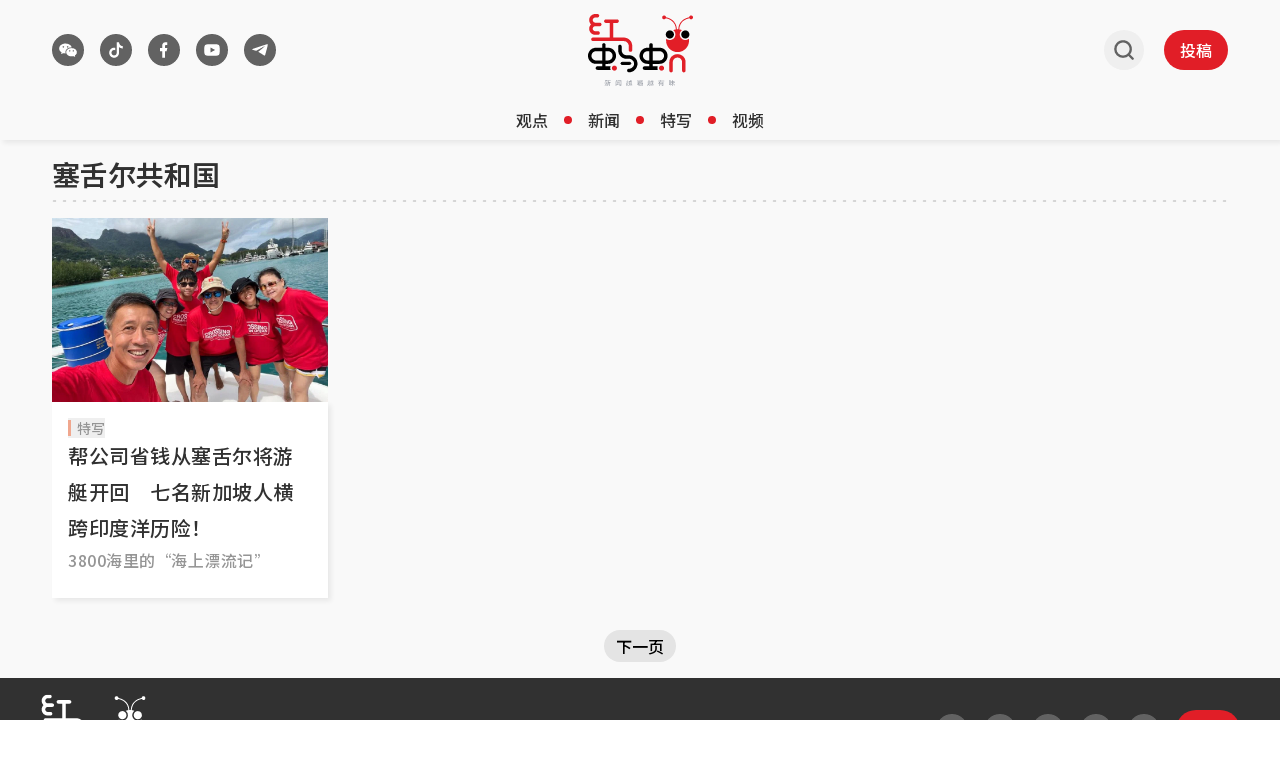

--- FILE ---
content_type: text/html; charset=utf8
request_url: https://www.redants.sg/keyword/saisheergongheguo
body_size: 35427
content:
<!DOCTYPE html><html lang="zh-Hans" class="theme-light max-lg:no-scrollbar"><head><meta charSet="UTF-8"/><meta content="width=device-width, initial-scale=1" name="viewport"/><link rel="preload" as="image" href="/assets/header-logo-D-QnhB39.svg"/><link rel="preload" as="image" href="/assets/header-logo-m-quQ_zUfJ.svg"/><script type="text/javascript" src="/scripts/nr-loader-spa.1.286.0.min.js" async=""></script><script id="permutive-script" async="" src="https://5f876161-9740-4cc8-9b64-4585990b2690.edge.permutive.app/5f876161-9740-4cc8-9b64-4585990b2690-web.js"></script><script async="" src="https://tags.crwdcntrl.net/lt/c/12374/lt.min.js"></script><script id="google_ads_script" async="" type="text/javascript" src="https://securepubads.g.doubleclick.net/tag/js/gpt.js" crossorigin="anonymous"></script><link href="/favicon.ico" rel="icon" type="image/x-icon"/><meta content="width" name="MobileOptimized"/><meta content="true" name="HandheldFriendly"/><meta content="ie=edge" http-equiv="x-ua-compatible"/><link rel="preconnect" href="https://fonts.googleapis.com"/><link rel="preconnect" href="https://fonts.gstatic.com" crossorigin=""/><link rel="preload" as="style" href="https://fonts.googleapis.com/css2?family=Noto+Sans+SC:wght@400..700&amp;display=swap"/><link rel="preconnect" href="https://tags.crwdcntrl.net"/><link rel="preconnect" href="https://bcp.crwdcntrl.net"/><link rel="dns-prefetch" href="https://tags.crwdcntrl.net"/><link rel="dns-prefetch" href="https://bcp.crwdcntrl.net"/><title>关键词：塞舌尔共和国 - 红蚂蚁</title><meta name="description" content="关键词：塞舌尔共和国 相关文章 - 《红蚂蚁》以生动的笔调撰写独立观点，以新颖的手法呈现新闻，让读者被咬得直呼过瘾。"/><meta name="robots" content="index, follow"/><meta name="keywords" content="红蚂蚁，新加坡，新闻，评论，综述，假新闻，热词，辟谣，言论，文化，生活，观点，东南亚，狮城，交流，海外"/><link rel="canonical" href="https://www.redants.sg/keyword/saisheergongheguo"/><meta property="og:title" content="关键词：塞舌尔共和国 - 红蚂蚁"/><meta property="og:description" content="关键词：塞舌尔共和国 相关文章 - 《红蚂蚁》以生动的笔调撰写独立观点，以新颖的手法呈现新闻，让读者被咬得直呼过瘾。"/><meta property="og:type" content="website"/><meta property="og:image" content="https://www.redants.sg/icons/redants-logo.jpg"/><meta property="og:url" content="https://www.redants.sg/keyword/saisheergongheguo"/><meta property="twitter:card" content="summary_large_image"/><meta property="twitter:title" content="关键词：塞舌尔共和国 - 红蚂蚁"/><meta property="twitter:description" content="关键词：塞舌尔共和国 相关文章 - 《红蚂蚁》以生动的笔调撰写独立观点，以新颖的手法呈现新闻，让读者被咬得直呼过瘾。"/><meta property="twitter:image" content="https://www.redants.sg/icons/redants-logo.jpg"/><meta property="twitter:url" content="https://www.redants.sg/keyword/saisheergongheguo"/><link rel="modulepreload" href="/assets/manifest-def4224d.js"/><link rel="modulepreload" href="/assets/entry.client-CPqY807U.js"/><link rel="modulepreload" href="/assets/jsx-runtime-BjG_zV1W.js"/><link rel="modulepreload" href="/assets/chunk-WWGJGFF6-UMHdafM5.js"/><link rel="modulepreload" href="/assets/root-BRMvL5ds.js"/><link rel="modulepreload" href="/assets/SocialShare-BWjDSH9Y.js"/><link rel="modulepreload" href="/assets/useCustomParams-CLdk6_B-.js"/><link rel="modulepreload" href="/assets/bff-BIt7ZcDu.js"/><link rel="modulepreload" href="/assets/Button-vs9HhrZP.js"/><link rel="modulepreload" href="/assets/Link-D2u6zL1p.js"/><link rel="modulepreload" href="/assets/useGAData-DtRQIMLz.js"/><link rel="modulepreload" href="/assets/index-C0eOw_mQ.js"/><link rel="modulepreload" href="/assets/useIsSmallScreen-5ocCFyTq.js"/><link rel="modulepreload" href="/assets/ants-5Eo0__aR.js"/><link rel="modulepreload" href="/assets/index-CWLl0Sz7.js"/><link rel="modulepreload" href="/assets/GoogleAd-R6xKX_py.js"/><link rel="modulepreload" href="/assets/twitter-DlqeFGcL.js"/><link rel="modulepreload" href="/assets/Keywords-Dt3KniNC.js"/><link rel="modulepreload" href="/assets/PageArticleList-dFvNNWDe.js"/><link rel="modulepreload" href="/assets/MetaTags-BqbacFOj.js"/><link rel="modulepreload" href="/assets/loading-Cp6TxDUK.js"/><link rel="modulepreload" href="/assets/index-CF6xLD3E.js"/><link href="https://fonts.googleapis.com/css2?family=Noto+Sans+SC:wght@400..700&amp;display=swap" rel="stylesheet"/><script>;window.NREUM||(NREUM={});NREUM.init={distributed_tracing:{enabled:true},privacy:{cookies_enabled:true},ajax:{deny_list:["bam.nr-data.net"]}};
;NREUM.loader_config={accountID:"225023",trustKey:"225023",agentID:"1103405736",licenseKey:"NRBR-70564e4017ab43d3811",applicationID:"1103405736"};
;NREUM.info={beacon:"bam.nr-data.net",errorBeacon:"bam.nr-data.net",licenseKey:"NRBR-70564e4017ab43d3811",applicationID:"1103405736",sa:1};</script><script id="ga_data_layer">
            var _data = {
              "level2":         "keyword", 
              "chapter1":       "saisheergongheguo",
              "contenttype":    "listing",
              "keyword":        "红蚂蚁，新加坡，新闻，评论，综述，假新闻，热词，辟谣，言论，文化，生活，观点，东南亚，狮城，交流，海外",
              "author":         "",
              "contentcat":     "free",
              "articleid":      "",
              "pubdate":        "",
              "cue_articleid":  "",
              "cd_version":     "redants2",
              "visitorcat":     "anonymous",
              "pagination":     "1",
            };
          </script><script src="https://cdn.sphlabs.com/suid/suid.min.js" type="text/javascript"></script><script id="permutive-script-init">
              !function(e,o,n,i){if(!e){e=e||{},window.permutive=e,e.q=[];var t=function(){return([1e7]+-1e3+-4e3+-8e3+-1e11).replace(/[018]/g,function(e){return(e^(window.crypto||window.msCrypto).getRandomValues(new Uint8Array(1))[0]&15>>e/4).toString(16)})};e.config=i||{},e.config.apiKey=o,e.config.workspaceId=n,e.config.environment=e.config.environment||"production",(window.crypto||window.msCrypto)&&(e.config.viewId=t());for(var g=["addon","identify","track","trigger","query","segment","segments","ready","on","once","user","consent"],r=0;r<g.length;r++){var w=g[r];e[w]=function(o){return function(){var n=Array.prototype.slice.call(arguments,0);e.q.push({functionName:o,arguments:n})}}(w)}}}(window.permutive,"ab403253-b305-47fa-a31b-3efb2473166f","5f876161-9740-4cc8-9b64-4585990b2690",{"consentRequired": false});
            window.googletag=window.googletag||{},window.googletag.cmd=window.googletag.cmd||[],window.googletag.cmd.push(function(){if(0===window.googletag.pubads().getTargeting("permutive").length){var e=window.localStorage.getItem("_pdfps");window.googletag.pubads().setTargeting("permutive",e?JSON.parse(e):[]);var o=window.localStorage.getItem("permutive-id");o&&(window.googletag.pubads().setTargeting("puid",o),window.googletag.pubads().setTargeting("ptime",Date.now().toString())),window.permutive.config.viewId&&window.googletag.pubads().setTargeting("prmtvvid",window.permutive.config.viewId),window.permutive.config.workspaceId&&window.googletag.pubads().setTargeting("prmtvwid",window.permutive.config.workspaceId)}});

            function getCookie(name) {
              const cookies = document.cookie.split("; ");
              for (let cookie of cookies) {
                const [key, value] = cookie.split("=");
                if (key === name) {
                  return decodeURIComponent(value);
                }
              }
              return null;
            }

            const per_userid = getCookie("mysphw") || "";
            const ptid = getCookie("ptid") || "";
            const per_suid = getCookie("suid") || "";
            const sph_seg = (getCookie("sph_seg") || "").toLowerCase().split(",").filter(Boolean);

            permutive.identify([
              {
                "id": per_userid,
                "tag": "userid",
                "priority": 0
              },
              {
                "id": ptid, //SHA256 hashed email (email in lower case without leading and trailing spaces)
                "tag": "ptid",
                "priority": 1
              },
              {
                "id": per_suid,
                "tag": "suid",
                "priority": 2
              }
            ])

            const data = window._data || {};
            const keywords = (data.keyword || "").toLowerCase().split(",").filter(Boolean);

            permutive.addon('web',{
              "page": {
                "contenttype": data.contenttype,
                "sph_iab_list": [],
                "videoTags": [],
                "keywords": keywords,
                "sph_seg": sph_seg,
                "videoTitle": "",
                "videoDuration": 0,
                "title": "",
                "pagination": 1,
                "videoID": "",
                "articleid": data.articleid,
                "chapter1": "keyword",
                "chapter2": "",
                "chapter3": "",
                "visitorcat": data.visitorcat,
                "story_threads": "",
                "videoSource": "",
                "gsKeywords": [],
                "contentcat": data.contenttype,
                "videoAccountID": "",
                "videoAutoPlayed": true,
                "sph_bs_list": [],
                "videoCategory": ""
              }
            });
          </script><script>
            // LOTAME_SCRIPT
            !(function () {
              // Lotame config
              var lotameClientId = "12374";
              var lotameTagInput = {
                data: {},
                config: {
                  clientId: Number(lotameClientId),
                },
              };

              // Lotame initialization
              var lotameConfig = lotameTagInput.config || {};
              var namespace = (window["lotame_" + lotameConfig.clientId] = {});
              namespace.config = lotameConfig;
              namespace.data = lotameTagInput.data || {};
              namespace.cmd = namespace.cmd || [];
            })();
          </script><script id="ads_checker_script" type="text/javascript" src="https://adtag.sphdigital.com/tag/ads/ads_checker.js"></script><script id="ads_control_script" type="text/javascript" src="https://adtag.sphdigital.com/pub/cmg/redants-init.js"></script><script type="text/javascript">
            var googletag = googletag || {};
            googletag.cmd = googletag.cmd || [];
            googletag.cmd.push(function () {
              googletag.pubads().disableInitialLoad(); // Disable initial load
              googletag.pubads().enableSingleRequest();
              googletag.pubads().collapseEmptyDivs();
              googletag.pubads().setTargeting("fr", "");
googletag.pubads().setTargeting("gs_channels", "");
googletag.pubads().setTargeting("page", "tag");
              googletag.enableServices();
            });
          </script><script type="text/javascript" src="/scripts/prestitial-postitial-ad-v1.js"></script><link rel="stylesheet" href="/assets/index-DFvRIide.css"/></head><body><div id="prestitial_ad_overlay"></div><div id="dfp-ad-prestitial"></div><div id="dfp-ad-postitial"></div><noscript><iframe title="Google Tag Manager" src="https://www.googletagmanager.com/ns.html?id=GTM-WZ8CG68" height="0" width="0" style="display:none;visibility:hidden"></iframe></noscript><div id="app"><script>((storageKey2, restoreKey) => {
    if (!window.history.state || !window.history.state.key) {
      let key = Math.random().toString(32).slice(2);
      window.history.replaceState({ key }, "");
    }
    try {
      let positions = JSON.parse(sessionStorage.getItem(storageKey2) || "{}");
      let storedY = positions[restoreKey || window.history.state.key];
      if (typeof storedY === "number") {
        window.scrollTo(0, storedY);
      }
    } catch (error3) {
      console.error(error3);
      sessionStorage.removeItem(storageKey2);
    }
  })("react-router-scroll-positions", null)</script><div class="min-h-screen bg-secondary"><div id="dfp-ad-lb1-wrapper" class="w-full justify-center border-y border-divider-primary bg-tertiary py-2" style="display:none"><div id="dfp-ad-lb1" class="flex h-max"></div></div><section id="header" class="w-full px-[4px] shadow-[3px_3px_5px_0px_rgba(0,0,0,0.07)] lg:px-[24px] sticky top-0 z-[100001] bg-secondary" data-testid="redants-header"><div class="mx-auto box-border max-w-[1200px] px-[12px]"><div class="flex items-center justify-between gap-[16px]"><div class="flex h-[58px] flex-1 items-center py-[8px] lg:h-[100px] lg:py-0 transition-[height] duration-200 ease-out"><div class="relative hidden items-center lg:flex"><div class="transition-all duration-500 ease-in-out !block translate-x-0"><section class="flex" data-testid="redants-social-media"><a class="cursor-pointer touch-auto mr-[16px] flex size-[32px] items-center justify-center rounded-full bg-button-secondary transition-all hover:bg-button-secondary-hover" aria-label="/about-us?ref=footer-page" rel="" data-testid="social-media-wechat" href="/about-us?ref=footer-page" target="_self" data-discover="true"><img class="size-full" src="data:image/svg+xml,%3csvg%20width=&#x27;33&#x27;%20height=&#x27;32&#x27;%20viewBox=&#x27;0%200%2033%2032&#x27;%20fill=&#x27;none&#x27;%20xmlns=&#x27;http://www.w3.org/2000/svg&#x27;%20%3e%3crect%20x=&#x27;0.5&#x27;%20width=&#x27;32&#x27;%20height=&#x27;32&#x27;%20rx=&#x27;16&#x27;%20fill=&#x27;transparent&#x27;%20/%3e%3cg%20clip-path=&#x27;url(%23clip0_5522_20455)&#x27;%3e%3cpath%20d=&#x27;M21.9787%2017.623C22.3944%2017.623%2022.727%2017.2948%2022.727%2016.9281C22.727%2016.5419%2022.3944%2016.2332%2021.9787%2016.2332C21.563%2016.2332%2021.2304%2016.5419%2021.2304%2016.9281C21.2304%2017.3142%2021.563%2017.623%2021.9787%2017.623ZM18.2907%2017.623C18.7064%2017.623%2019.0389%2017.2948%2019.0389%2016.9281C19.0389%2016.5419%2018.7064%2016.2332%2018.2907%2016.2332C17.8749%2016.2332%2017.5424%2016.5419%2017.5424%2016.9281C17.5424%2017.3142%2017.8749%2017.623%2018.2907%2017.623ZM23.7634%2021.5237C23.6611%2021.5808%2023.5997%2021.6759%2023.6202%2021.809C23.6202%2021.847%2023.6202%2021.8851%2023.6406%2021.9231C23.7225%2022.2464%2023.8862%2022.76%2023.8862%2022.779C23.8862%2022.836%2023.9067%2022.874%2023.9067%2022.9121C23.9067%2023.0072%2023.8249%2023.0833%2023.7225%2023.0833C23.6815%2023.0833%2023.6611%2023.0643%2023.6202%2023.0452L22.4127%2022.3986C22.3308%2022.3606%2022.2284%2022.3225%2022.1261%2022.3225C22.0648%2022.3225%2022.0034%2022.3225%2021.9624%2022.3415C21.3894%2022.4937%2020.7959%2022.5697%2020.1614%2022.5697C17.1119%2022.5697%2014.6561%2020.6678%2014.6561%2018.3094C14.6561%2015.951%2017.1119%2014.049%2020.1614%2014.049C23.2109%2014.049%2025.6668%2015.951%2025.6668%2018.3094C25.6668%2019.5837%2024.9299%2020.7438%2023.7634%2021.5237ZM20.394%2013.2784C20.3168%2013.2762%2020.2393%2013.2751%2020.1614%2013.2751C16.6825%2013.2751%2013.8227%2015.4887%2013.8227%2018.3094C13.8227%2018.7379%2013.8887%2019.1523%2014.0128%2019.5471H13.9385C13.2001%2019.5471%2012.4616%2019.4331%2011.7847%2019.2623C11.7232%2019.2433%2011.6616%2019.2433%2011.6001%2019.2433C11.477%2019.2433%2011.3539%2019.2813%2011.2514%2019.3383L9.79497%2020.1166C9.75394%2020.1356%209.71291%2020.1546%209.67188%2020.1546C9.54881%2020.1546%209.44625%2020.0597%209.44625%2019.9458C9.44625%2019.8888%209.46676%2019.8508%209.48727%2019.7939C9.50778%2019.7749%209.6924%2019.1484%209.79497%2018.7687C9.79497%2018.7307%209.81547%2018.6738%209.81547%2018.6359C9.81547%2018.4839%209.73342%2018.37%209.63086%2018.2941C8.21548%2017.3638%207.33344%2015.978%207.33344%2014.4402C7.33344%2011.6115%2010.3078%209.33331%2013.9591%209.33331C17.0957%209.33331%2019.7328%2011.0116%2020.394%2013.2784ZM16.0992%2013.6023C16.5765%2013.6023%2016.9544%2013.2328%2016.9544%2012.808C16.9544%2012.3647%2016.5765%2012.0138%2016.0992%2012.0138C15.6219%2012.0138%2015.244%2012.3647%2015.244%2012.808C15.244%2013.2513%2015.6219%2013.6023%2016.0992%2013.6023ZM11.7163%2013.6023C12.1936%2013.6023%2012.5715%2013.2328%2012.5715%2012.808C12.5715%2012.3647%2012.1936%2012.0138%2011.7163%2012.0138C11.239%2012.0138%2010.8611%2012.3647%2010.8611%2012.808C10.8611%2013.2513%2011.239%2013.6023%2011.7163%2013.6023Z&#x27;%20fill=&#x27;white&#x27;%20/%3e%3c/g%3e%3cdefs%3e%3cclipPath%20id=&#x27;clip0_5522_20455&#x27;%3e%3crect%20width=&#x27;20&#x27;%20height=&#x27;20&#x27;%20fill=&#x27;white&#x27;%20transform=&#x27;translate(6.50009%206)&#x27;%20/%3e%3c/clipPath%3e%3c/defs%3e%3c/svg%3e" alt="wechat"/></a><a class="cursor-pointer touch-auto mr-[16px] flex size-[32px] items-center justify-center rounded-full bg-button-secondary transition-all hover:bg-button-secondary-hover" aria-label="https://www.tiktok.com/@redants.sg" rel="" data-testid="social-media-tiktok" href="https://www.tiktok.com/@redants.sg" target="_blank"><img class="size-full" src="data:image/svg+xml,%3csvg%20width=&#x27;33&#x27;%20height=&#x27;32&#x27;%20viewBox=&#x27;0%200%2033%2032&#x27;%20fill=&#x27;none&#x27;%20xmlns=&#x27;http://www.w3.org/2000/svg&#x27;%20%3e%3crect%20x=&#x27;0.5&#x27;%20width=&#x27;32&#x27;%20height=&#x27;32&#x27;%20rx=&#x27;16&#x27;%20fill=&#x27;transparent&#x27;%20/%3e%3cpath%20d=&#x27;M19.6112%2012.9963V18.8C19.6112%2021.6719%2017.3478%2024%2014.5556%2024C11.7635%2024%209.50009%2021.6719%209.50009%2018.8C9.50009%2015.9281%2011.7635%2013.6%2014.5556%2013.6C14.9572%2013.6%2015.3478%2013.6482%2015.7223%2013.7391V16.2694C15.3687%2016.0966%2014.9732%2016%2014.5556%2016C13.0522%2016%2011.8334%2017.2536%2011.8334%2018.8C11.8334%2020.3464%2013.0522%2021.6%2014.5556%2021.6C16.0591%2021.6%2017.2779%2020.3464%2017.2779%2018.8V8H19.6112C19.6112%2010.2091%2021.3523%2012%2023.5001%2012V14.4C22.0286%2014.4%2020.6764%2013.8746%2019.6112%2012.9963Z&#x27;%20fill=&#x27;white&#x27;%20/%3e%3c/svg%3e" alt="tiktok"/></a><a class="cursor-pointer touch-auto mr-[16px] flex size-[32px] items-center justify-center rounded-full bg-button-secondary transition-all hover:bg-button-secondary-hover" aria-label="https://www.facebook.com/RedAnts.SG/" rel="" data-testid="social-media-facebook" href="https://www.facebook.com/RedAnts.SG/" target="_blank"><img class="size-full" src="data:image/svg+xml,%3csvg%20width=&#x27;33&#x27;%20height=&#x27;32&#x27;%20viewBox=&#x27;0%200%2033%2032&#x27;%20fill=&#x27;none&#x27;%20xmlns=&#x27;http://www.w3.org/2000/svg&#x27;%20%3e%3crect%20x=&#x27;0.5&#x27;%20width=&#x27;32&#x27;%20height=&#x27;32&#x27;%20rx=&#x27;16&#x27;%20fill=&#x27;transparent&#x27;%20/%3e%3cpath%20d=&#x27;M17.4525%2017.2H19.2212L19.9287%2014H17.4525V12.4C17.4525%2011.5765%2017.4525%2010.8%2018.8675%2010.8H19.9287V8.11208C19.6983%208.07748%2018.8271%208%2017.9073%208C15.9869%208%2014.6226%209.32549%2014.6226%2011.7598V14H12.5001V17.2H14.6226V24H17.4525V17.2Z&#x27;%20fill=&#x27;white&#x27;%20/%3e%3c/svg%3e" alt="facebook"/></a><a class="cursor-pointer touch-auto mr-[16px] flex size-[32px] items-center justify-center rounded-full bg-button-secondary transition-all hover:bg-button-secondary-hover" aria-label="https://www.youtube.com/c/RedAntsSG" rel="" data-testid="social-media-youtube" href="https://www.youtube.com/c/RedAntsSG" target="_blank"><img class="size-full" src="data:image/svg+xml,%3csvg%20width=&#x27;33&#x27;%20height=&#x27;32&#x27;%20viewBox=&#x27;0%200%2033%2032&#x27;%20fill=&#x27;none&#x27;%20xmlns=&#x27;http://www.w3.org/2000/svg&#x27;%20%3e%3crect%20x=&#x27;0.5&#x27;%20width=&#x27;32&#x27;%20height=&#x27;32&#x27;%20rx=&#x27;16&#x27;%20fill=&#x27;transparent&#x27;%20/%3e%3ccircle%20cx=&#x27;16.5013&#x27;%20cy=&#x27;16.0005&#x27;%20r=&#x27;5.00031&#x27;%20fill=&#x27;%23626262&#x27;%20/%3e%3cpath%20d=&#x27;M16.6956%2010C17.1229%2010.0022%2018.192%2010.0119%2019.3279%2010.0545L19.7306%2010.071C20.8743%2010.1218%2022.017%2010.2085%2022.5837%2010.3566C23.3397%2010.5557%2023.9339%2011.1367%2024.1347%2011.8731C24.4544%2013.0424%2024.4944%2015.3248%2024.4994%2015.8771L24.5001%2015.9915V15.9996C24.5001%2015.9996%2024.5001%2016.0023%2024.5001%2016.0077L24.4994%2016.1221C24.4944%2016.6745%2024.4544%2018.9568%2024.1347%2020.1262C23.9311%2020.8652%2023.3369%2021.4462%2022.5837%2021.6426C22.017%2021.7907%2020.8743%2021.8774%2019.7306%2021.9282L19.3279%2021.9446C18.192%2021.9873%2017.1229%2021.997%2016.6956%2021.9992L16.5081%2021.9998H16.4998C16.4998%2021.9998%2016.497%2021.9998%2016.4914%2021.9998L16.3041%2021.9992C15.3997%2021.9946%2011.6184%2021.9562%2010.4158%2021.6426C9.65985%2021.4434%209.06568%2020.8625%208.86483%2020.1262C8.54508%2018.9568%208.50511%2016.6745%208.50012%2016.1221V15.8771C8.50511%2015.3248%208.54508%2013.0424%208.86483%2011.8731C9.06847%2011.1339%209.66264%2010.553%2010.4158%2010.3566C11.6184%2010.0429%2015.3997%2010.0047%2016.3041%2010H16.6956ZM14.8997%2013.3745V18.6247L19.6999%2015.9996L14.8997%2013.3745Z&#x27;%20fill=&#x27;white&#x27;%20/%3e%3c/svg%3e" alt="youtube"/></a><a class="cursor-pointer touch-auto mr-[16px] flex size-[32px] items-center justify-center rounded-full bg-button-secondary transition-all hover:bg-button-secondary-hover" aria-label="https://t.me/redantssg" rel="" data-testid="social-media-telegram" href="https://t.me/redantssg" target="_blank"><img class="size-full" src="data:image/svg+xml,%3csvg%20width=&#x27;33&#x27;%20height=&#x27;32&#x27;%20viewBox=&#x27;0%200%2033%2032&#x27;%20fill=&#x27;none&#x27;%20xmlns=&#x27;http://www.w3.org/2000/svg&#x27;%20%3e%3crect%20x=&#x27;0.5&#x27;%20width=&#x27;32&#x27;%20height=&#x27;32&#x27;%20rx=&#x27;16&#x27;%20fill=&#x27;transparent&#x27;%20/%3e%3cpath%20d=&#x27;M12.4336%2016.8283L8.82032%2015.7833C8.82032%2015.7833%208.38903%2015.6279%208.52754%2015.2754C8.55614%2015.2025%208.6138%2015.1407%208.78632%2015.0341C9.58712%2014.5388%2023.6061%2010.0667%2023.6061%2010.0667C23.6061%2010.0667%2024.0021%209.94826%2024.236%2010.027C24.3428%2010.063%2024.4111%2010.1035%2024.4686%2010.2522C24.4894%2010.3061%2024.5016%2010.421%2024.5%2010.5351C24.4989%2010.6175%2024.4874%2010.6939%2024.4791%2010.8135C24.3937%2012.0362%2021.839%2021.1614%2021.839%2021.1614C21.839%2021.1614%2021.6862%2021.6954%2021.1385%2021.7136C20.9387%2021.7202%2020.6962%2021.6844%2020.4065%2021.463C19.3317%2020.6424%2015.6166%2018.4267%2014.7957%2017.9393C14.7495%2017.9119%2014.7362%2017.8761%2014.7284%2017.8413C14.7168%2017.7899%2014.7797%2017.7263%2014.7797%2017.7263C14.7797%2017.7263%2021.2486%2012.623%2021.4207%2012.0874C21.4341%2012.0459%2021.3841%2012.0256%2021.3163%2012.0433C20.8864%2012.1837%2013.4384%2016.3577%2012.6164%2016.8186C12.5684%2016.8456%2012.4336%2016.8283%2012.4336%2016.8283Z&#x27;%20fill=&#x27;white&#x27;%20/%3e%3c/svg%3e" alt="telegram"/></a></section></div><a class="cursor-pointer touch-auto transition-all duration-500 ease-in-out !hidden translate-x-[20px]" aria-label="/" rel="" href="/" target="_self" data-discover="true"><svg xmlns="http://www.w3.org/2000/svg" width="101" height="101" viewBox="0 0 101 101" fill="none" class="size-[32px]"><path d="M55.4616 52.3444C55.4616 45.4057 61.0959 39.7714 68.0345 39.7714C74.9732 39.7714 80.6075 45.4057 80.6075 52.3444C80.6075 59.2831 74.9732 64.9355 68.0345 64.9355C61.0959 64.9355 55.4616 59.2831 55.4616 52.3444Z" fill="white"></path><path d="M20.4051 52.3444C20.4051 45.4057 26.0393 39.7714 32.978 39.7714C39.9167 39.7714 45.551 45.4057 45.551 52.3444C45.551 59.2831 39.9167 64.9355 32.978 64.9355C26.0393 64.9355 20.4051 59.2831 20.4051 52.3444Z" fill="white"></path><path d="M58.7025 52.3467C58.7025 47.1965 62.8845 43.0145 68.0347 43.0145C73.1849 43.0145 77.3669 47.1965 77.3669 52.3467C77.3669 57.4969 73.1849 61.6923 68.0347 61.6923C62.8845 61.6923 58.7025 57.4969 58.7025 52.3467Z" fill="black"></path><path d="M85.1662 12.0192C84.3056 9.74668 81.791 8.59024 79.5185 9.45085C77.8645 10.0694 76.8156 11.5889 76.6812 13.2429C68.5189 14.9372 53.1086 20.7463 52.0194 40.5671C51.5085 40.5403 50.984 40.4865 50.4596 40.4865C49.9352 40.4865 49.4376 40.5268 48.9401 40.5671C47.8509 20.7463 32.4541 14.9372 24.2918 13.2429C24.1708 11.5889 23.1084 10.0694 21.4545 9.45085C19.1819 8.59024 16.6539 9.74668 15.8067 12.0192C14.9596 14.2918 16.116 16.8332 18.3886 17.6804C20.4997 18.4738 22.8261 17.519 23.8211 15.5558C31.3918 17.008 45.7128 22.2255 46.681 40.7957C44.5967 41.105 42.5797 41.6429 40.6702 42.4094C43.642 44.7223 45.5649 48.3126 45.5649 52.3467C45.5649 59.2988 39.9172 64.9465 32.9785 64.9465C29.8992 64.9465 27.0753 63.8304 24.8969 61.9882C24.6414 63.4539 24.48 64.96 24.48 66.4929C24.48 80.8543 36.1251 92.4994 50.4865 92.4994C64.8479 92.4994 76.4929 80.8543 76.4929 66.4929C76.4929 64.9734 76.3316 63.4808 76.0895 62.0285C73.9111 63.8439 71.1007 64.9465 68.0482 64.9465C61.1096 64.9465 55.4619 59.2988 55.4619 52.3467C55.4619 48.3126 57.3713 44.7223 60.3297 42.4228C58.4337 41.6429 56.4032 41.105 54.3189 40.7957C55.2871 22.212 69.6081 17.008 77.1787 15.5423C78.1738 17.5056 80.5001 18.4603 82.6113 17.667C84.8838 16.8198 86.0403 14.2918 85.1931 12.0058L85.1662 12.0192Z" fill="#E21E27"></path><path d="M23.6458 52.3467C23.6458 47.1965 27.8278 43.0145 32.978 43.0145C38.1282 43.0145 42.3102 47.1965 42.3102 52.3467C42.3102 57.4969 38.1282 61.6923 32.978 61.6923C27.8278 61.6923 23.6458 57.4969 23.6458 52.3467Z" fill="black"></path></svg></a></div><button class="block lg:hidden"><svg width="25" height="24" viewBox="0 0 25 24" fill="none" xmlns="http://www.w3.org/2000/svg" class="m-[8px] size-[24px]"><path d="M20.5 16.5834C20.8852 16.5836 21.2556 16.7072 21.5344 16.9288C21.8132 17.1503 21.979 17.4527 21.9975 17.7733C22.016 18.094 21.8858 18.4083 21.6338 18.6511C21.3818 18.8939 21.0274 19.0466 20.644 19.0776L20.5 19.0834H4.5C4.11478 19.0833 3.74441 18.9596 3.46561 18.7381C3.18682 18.5165 3.02099 18.2141 3.00248 17.8935C2.98396 17.5728 3.11419 17.2586 3.36618 17.0157C3.61816 16.7729 3.97258 16.6202 4.356 16.5892L4.5 16.5834H20.5ZM20.5 10.7501C20.8978 10.7501 21.2794 10.8818 21.5607 11.1162C21.842 11.3506 22 11.6686 22 12.0001C22 12.3316 21.842 12.6495 21.5607 12.884C21.2794 13.1184 20.8978 13.2501 20.5 13.2501H4.5C4.10218 13.2501 3.72064 13.1184 3.43934 12.884C3.15804 12.6495 3 12.3316 3 12.0001C3 11.6686 3.15804 11.3506 3.43934 11.1162C3.72064 10.8818 4.10218 10.7501 4.5 10.7501H20.5ZM20.5 4.91675C20.8978 4.91675 21.2794 5.04844 21.5607 5.28286C21.842 5.51729 22 5.83523 22 6.16675C22 6.49827 21.842 6.81621 21.5607 7.05063C21.2794 7.28505 20.8978 7.41675 20.5 7.41675H4.5C4.10218 7.41675 3.72064 7.28505 3.43934 7.05063C3.15804 6.81621 3 6.49827 3 6.16675C3 5.83523 3.15804 5.51729 3.43934 5.28286C3.72064 5.04844 4.10218 4.91675 4.5 4.91675H20.5Z" fill="#626262"></path></svg></button></div><div class="flex h-[58px] flex-1 items-center justify-center py-[8px] lg:h-[100px] lg:py-0 transition-[height] duration-200 ease-out"><a class="cursor-pointer touch-auto" aria-label="/" rel="" href="/" target="_self" data-discover="true"><img src="/assets/header-logo-D-QnhB39.svg" alt="logo" class="hidden transition-opacity duration-500 ease-in-out lg:block !lg:block"/><img src="/assets/header-logo-m-quQ_zUfJ.svg" alt="logo" class="block lg:hidden"/></a></div><div class="flex h-[58px] flex-1 items-center justify-end py-[8px] lg:h-[100px] lg:py-0 transition-[height] duration-200 ease-out"><button class="mr-[12px] box-content size-[24px] rounded-full p-[8px] lg:mr-[20px] lg:hover:bg-button-ghost"><img src="data:image/svg+xml,%3csvg%20width=&#x27;25&#x27;%20height=&#x27;24&#x27;%20viewBox=&#x27;0%200%2025%2024&#x27;%20fill=&#x27;none&#x27;%20xmlns=&#x27;http://www.w3.org/2000/svg&#x27;%3e%3cpath%20d=&#x27;M21.5001%2021L17.1572%2016.657M17.1572%2016.657C17.9001%2015.9142%2018.4893%2015.0322%2018.8914%2014.0616C19.2934%2013.091%2019.5004%2012.0507%2019.5004%2011.0001C19.5004%209.94952%2019.2934%208.90922%2018.8914%207.9386C18.4893%206.96798%2017.9001%206.08606%2017.1572%205.34318C16.4143%204.6003%2015.5324%204.01102%2014.5617%203.60897C13.5911%203.20693%2012.5508%203%2011.5002%203C10.4496%203%209.40934%203.20693%208.43872%203.60897C7.46811%204.01102%206.58618%204.6003%205.8433%205.34318C4.34299%206.84349%203.50012%208.87835%203.50012%2011.0001C3.50012%2013.1219%204.34299%2015.1567%205.8433%2016.657C7.34361%2018.1574%209.37847%2019.0002%2011.5002%2019.0002C13.622%2019.0002%2015.6569%2018.1574%2017.1572%2016.657Z&#x27;%20stroke=&#x27;%23626262&#x27;%20stroke-width=&#x27;2.5&#x27;%20stroke-linecap=&#x27;round&#x27;%20stroke-linejoin=&#x27;round&#x27;/%3e%3c/svg%3e" alt="search" class="size-[24px]"/></button><button class="rounded-full font-medium transition-all duration-200 flex items-center flex-nowrap w-auto bg-button-primary text-button-primary-label hover:bg-button-primary-hover px-4 py-2 text-button-1 gap-2 font-medium box-border flex items-center justify-center text-button-1 text-button-primary-label max-lg:h-[32px] max-lg:w-[56px] max-lg:!px-[12px] lg:h-[40px] lg:w-[64px]"><a class="cursor-pointer touch-auto whitespace-nowrap" aria-label="投稿" rel="" href="/submission?ref=header" target="_self" data-discover="true">投稿</a></button></div></div><div class="hidden h-[40px] items-center justify-center lg:flex"><section class="flex" data-testid="redants-navigater"><a class="cursor-pointer touch-auto flex text-nowrap rounded-[100px] px-[12px] py-[4px] text-button-1 lg:hover:bg-button-ghost text-primary" aria-label="观点" rel="" data-testid="navigater-观点" href="/perspective?ref=top-menubar" target="_self" data-discover="true">观点</a><div class="flex items-center"><div class="m-[4px] size-[8px] rounded-full bg-[--icon-brand]"></div></div><a class="cursor-pointer touch-auto flex text-nowrap rounded-[100px] px-[12px] py-[4px] text-button-1 lg:hover:bg-button-ghost text-primary" aria-label="新闻" rel="" data-testid="navigater-新闻" href="/overview?ref=top-menubar" target="_self" data-discover="true">新闻</a><div class="flex items-center"><div class="m-[4px] size-[8px] rounded-full bg-[--icon-brand]"></div></div><a class="cursor-pointer touch-auto flex text-nowrap rounded-[100px] px-[12px] py-[4px] text-button-1 lg:hover:bg-button-ghost text-primary" aria-label="特写" rel="" data-testid="navigater-特写" href="/good-reads?ref=top-menubar" target="_self" data-discover="true">特写</a><div class="flex items-center"><div class="m-[4px] size-[8px] rounded-full bg-[--icon-brand]"></div></div><a class="cursor-pointer touch-auto flex text-nowrap rounded-[100px] px-[12px] py-[4px] text-button-1 lg:hover:bg-button-ghost text-primary" aria-label="视频" rel="" data-testid="navigater-视频" href="/videos?ref=top-menubar" target="_self" data-discover="true">视频</a></section></div></div></section><section class="visible lg:hidden"><section style="height:82vh;transition:transform 0.4s cubic-bezier(0.4,0,0.2,1);transform:translateX(-100%)" class="fixed inset-x-0 z-[999] flex w-screen flex-col bg-secondary" data-testid="redants-menu"><section class="z-[1000] w-full border-b border-solid px-[16px] py-[20px] text-primary bg-secondary border-b-[divide-divider-secondary]"><a class="cursor-pointer touch-auto mb-[20px] flex w-full px-[12px] py-[4px] text-button-1 last:mb-0" aria-label="首页" rel="" data-testid="menu-首页" href="/" target="_self" data-discover="true">首页</a><a class="cursor-pointer touch-auto mb-[20px] flex w-full px-[12px] py-[4px] text-button-1 last:mb-0" aria-label="观点" rel="" data-testid="menu-观点" href="/perspective?ref=top-menubar" target="_self" data-discover="true">观点</a><a class="cursor-pointer touch-auto mb-[20px] flex w-full px-[12px] py-[4px] text-button-1 last:mb-0" aria-label="新闻" rel="" data-testid="menu-新闻" href="/overview?ref=top-menubar" target="_self" data-discover="true">新闻</a><a class="cursor-pointer touch-auto mb-[20px] flex w-full px-[12px] py-[4px] text-button-1 last:mb-0" aria-label="特写" rel="" data-testid="menu-特写" href="/good-reads?ref=top-menubar" target="_self" data-discover="true">特写</a><a class="cursor-pointer touch-auto mb-[20px] flex w-full px-[12px] py-[4px] text-button-1 last:mb-0" aria-label="视频" rel="" data-testid="menu-视频" href="/videos?ref=top-menubar" target="_self" data-discover="true">视频</a></section><section class="box-border flex flex-col items-center border-b border-solid p-[16px] border-b-[divide-divider-secondary]"><p class="mb-[16px] text-subheader text-primary text-primary">在不同平台获取最新新闻</p><section class="flex" data-testid="redants-social-media"><a class="cursor-pointer touch-auto mr-[16px] flex size-[32px] items-center justify-center rounded-full bg-button-secondary transition-all hover:bg-button-secondary-hover" aria-label="/about-us?ref=footer-page" rel="" data-testid="social-media-wechat" href="/about-us?ref=footer-page" target="_self" data-discover="true"><img class="size-full" src="data:image/svg+xml,%3csvg%20width=&#x27;33&#x27;%20height=&#x27;32&#x27;%20viewBox=&#x27;0%200%2033%2032&#x27;%20fill=&#x27;none&#x27;%20xmlns=&#x27;http://www.w3.org/2000/svg&#x27;%20%3e%3crect%20x=&#x27;0.5&#x27;%20width=&#x27;32&#x27;%20height=&#x27;32&#x27;%20rx=&#x27;16&#x27;%20fill=&#x27;transparent&#x27;%20/%3e%3cg%20clip-path=&#x27;url(%23clip0_5522_20455)&#x27;%3e%3cpath%20d=&#x27;M21.9787%2017.623C22.3944%2017.623%2022.727%2017.2948%2022.727%2016.9281C22.727%2016.5419%2022.3944%2016.2332%2021.9787%2016.2332C21.563%2016.2332%2021.2304%2016.5419%2021.2304%2016.9281C21.2304%2017.3142%2021.563%2017.623%2021.9787%2017.623ZM18.2907%2017.623C18.7064%2017.623%2019.0389%2017.2948%2019.0389%2016.9281C19.0389%2016.5419%2018.7064%2016.2332%2018.2907%2016.2332C17.8749%2016.2332%2017.5424%2016.5419%2017.5424%2016.9281C17.5424%2017.3142%2017.8749%2017.623%2018.2907%2017.623ZM23.7634%2021.5237C23.6611%2021.5808%2023.5997%2021.6759%2023.6202%2021.809C23.6202%2021.847%2023.6202%2021.8851%2023.6406%2021.9231C23.7225%2022.2464%2023.8862%2022.76%2023.8862%2022.779C23.8862%2022.836%2023.9067%2022.874%2023.9067%2022.9121C23.9067%2023.0072%2023.8249%2023.0833%2023.7225%2023.0833C23.6815%2023.0833%2023.6611%2023.0643%2023.6202%2023.0452L22.4127%2022.3986C22.3308%2022.3606%2022.2284%2022.3225%2022.1261%2022.3225C22.0648%2022.3225%2022.0034%2022.3225%2021.9624%2022.3415C21.3894%2022.4937%2020.7959%2022.5697%2020.1614%2022.5697C17.1119%2022.5697%2014.6561%2020.6678%2014.6561%2018.3094C14.6561%2015.951%2017.1119%2014.049%2020.1614%2014.049C23.2109%2014.049%2025.6668%2015.951%2025.6668%2018.3094C25.6668%2019.5837%2024.9299%2020.7438%2023.7634%2021.5237ZM20.394%2013.2784C20.3168%2013.2762%2020.2393%2013.2751%2020.1614%2013.2751C16.6825%2013.2751%2013.8227%2015.4887%2013.8227%2018.3094C13.8227%2018.7379%2013.8887%2019.1523%2014.0128%2019.5471H13.9385C13.2001%2019.5471%2012.4616%2019.4331%2011.7847%2019.2623C11.7232%2019.2433%2011.6616%2019.2433%2011.6001%2019.2433C11.477%2019.2433%2011.3539%2019.2813%2011.2514%2019.3383L9.79497%2020.1166C9.75394%2020.1356%209.71291%2020.1546%209.67188%2020.1546C9.54881%2020.1546%209.44625%2020.0597%209.44625%2019.9458C9.44625%2019.8888%209.46676%2019.8508%209.48727%2019.7939C9.50778%2019.7749%209.6924%2019.1484%209.79497%2018.7687C9.79497%2018.7307%209.81547%2018.6738%209.81547%2018.6359C9.81547%2018.4839%209.73342%2018.37%209.63086%2018.2941C8.21548%2017.3638%207.33344%2015.978%207.33344%2014.4402C7.33344%2011.6115%2010.3078%209.33331%2013.9591%209.33331C17.0957%209.33331%2019.7328%2011.0116%2020.394%2013.2784ZM16.0992%2013.6023C16.5765%2013.6023%2016.9544%2013.2328%2016.9544%2012.808C16.9544%2012.3647%2016.5765%2012.0138%2016.0992%2012.0138C15.6219%2012.0138%2015.244%2012.3647%2015.244%2012.808C15.244%2013.2513%2015.6219%2013.6023%2016.0992%2013.6023ZM11.7163%2013.6023C12.1936%2013.6023%2012.5715%2013.2328%2012.5715%2012.808C12.5715%2012.3647%2012.1936%2012.0138%2011.7163%2012.0138C11.239%2012.0138%2010.8611%2012.3647%2010.8611%2012.808C10.8611%2013.2513%2011.239%2013.6023%2011.7163%2013.6023Z&#x27;%20fill=&#x27;white&#x27;%20/%3e%3c/g%3e%3cdefs%3e%3cclipPath%20id=&#x27;clip0_5522_20455&#x27;%3e%3crect%20width=&#x27;20&#x27;%20height=&#x27;20&#x27;%20fill=&#x27;white&#x27;%20transform=&#x27;translate(6.50009%206)&#x27;%20/%3e%3c/clipPath%3e%3c/defs%3e%3c/svg%3e" alt="wechat"/></a><a class="cursor-pointer touch-auto mr-[16px] flex size-[32px] items-center justify-center rounded-full bg-button-secondary transition-all hover:bg-button-secondary-hover" aria-label="https://www.tiktok.com/@redants.sg" rel="" data-testid="social-media-tiktok" href="https://www.tiktok.com/@redants.sg" target="_blank"><img class="size-full" src="data:image/svg+xml,%3csvg%20width=&#x27;33&#x27;%20height=&#x27;32&#x27;%20viewBox=&#x27;0%200%2033%2032&#x27;%20fill=&#x27;none&#x27;%20xmlns=&#x27;http://www.w3.org/2000/svg&#x27;%20%3e%3crect%20x=&#x27;0.5&#x27;%20width=&#x27;32&#x27;%20height=&#x27;32&#x27;%20rx=&#x27;16&#x27;%20fill=&#x27;transparent&#x27;%20/%3e%3cpath%20d=&#x27;M19.6112%2012.9963V18.8C19.6112%2021.6719%2017.3478%2024%2014.5556%2024C11.7635%2024%209.50009%2021.6719%209.50009%2018.8C9.50009%2015.9281%2011.7635%2013.6%2014.5556%2013.6C14.9572%2013.6%2015.3478%2013.6482%2015.7223%2013.7391V16.2694C15.3687%2016.0966%2014.9732%2016%2014.5556%2016C13.0522%2016%2011.8334%2017.2536%2011.8334%2018.8C11.8334%2020.3464%2013.0522%2021.6%2014.5556%2021.6C16.0591%2021.6%2017.2779%2020.3464%2017.2779%2018.8V8H19.6112C19.6112%2010.2091%2021.3523%2012%2023.5001%2012V14.4C22.0286%2014.4%2020.6764%2013.8746%2019.6112%2012.9963Z&#x27;%20fill=&#x27;white&#x27;%20/%3e%3c/svg%3e" alt="tiktok"/></a><a class="cursor-pointer touch-auto mr-[16px] flex size-[32px] items-center justify-center rounded-full bg-button-secondary transition-all hover:bg-button-secondary-hover" aria-label="https://www.facebook.com/RedAnts.SG/" rel="" data-testid="social-media-facebook" href="https://www.facebook.com/RedAnts.SG/" target="_blank"><img class="size-full" src="data:image/svg+xml,%3csvg%20width=&#x27;33&#x27;%20height=&#x27;32&#x27;%20viewBox=&#x27;0%200%2033%2032&#x27;%20fill=&#x27;none&#x27;%20xmlns=&#x27;http://www.w3.org/2000/svg&#x27;%20%3e%3crect%20x=&#x27;0.5&#x27;%20width=&#x27;32&#x27;%20height=&#x27;32&#x27;%20rx=&#x27;16&#x27;%20fill=&#x27;transparent&#x27;%20/%3e%3cpath%20d=&#x27;M17.4525%2017.2H19.2212L19.9287%2014H17.4525V12.4C17.4525%2011.5765%2017.4525%2010.8%2018.8675%2010.8H19.9287V8.11208C19.6983%208.07748%2018.8271%208%2017.9073%208C15.9869%208%2014.6226%209.32549%2014.6226%2011.7598V14H12.5001V17.2H14.6226V24H17.4525V17.2Z&#x27;%20fill=&#x27;white&#x27;%20/%3e%3c/svg%3e" alt="facebook"/></a><a class="cursor-pointer touch-auto mr-[16px] flex size-[32px] items-center justify-center rounded-full bg-button-secondary transition-all hover:bg-button-secondary-hover" aria-label="https://www.youtube.com/c/RedAntsSG" rel="" data-testid="social-media-youtube" href="https://www.youtube.com/c/RedAntsSG" target="_blank"><img class="size-full" src="data:image/svg+xml,%3csvg%20width=&#x27;33&#x27;%20height=&#x27;32&#x27;%20viewBox=&#x27;0%200%2033%2032&#x27;%20fill=&#x27;none&#x27;%20xmlns=&#x27;http://www.w3.org/2000/svg&#x27;%20%3e%3crect%20x=&#x27;0.5&#x27;%20width=&#x27;32&#x27;%20height=&#x27;32&#x27;%20rx=&#x27;16&#x27;%20fill=&#x27;transparent&#x27;%20/%3e%3ccircle%20cx=&#x27;16.5013&#x27;%20cy=&#x27;16.0005&#x27;%20r=&#x27;5.00031&#x27;%20fill=&#x27;%23626262&#x27;%20/%3e%3cpath%20d=&#x27;M16.6956%2010C17.1229%2010.0022%2018.192%2010.0119%2019.3279%2010.0545L19.7306%2010.071C20.8743%2010.1218%2022.017%2010.2085%2022.5837%2010.3566C23.3397%2010.5557%2023.9339%2011.1367%2024.1347%2011.8731C24.4544%2013.0424%2024.4944%2015.3248%2024.4994%2015.8771L24.5001%2015.9915V15.9996C24.5001%2015.9996%2024.5001%2016.0023%2024.5001%2016.0077L24.4994%2016.1221C24.4944%2016.6745%2024.4544%2018.9568%2024.1347%2020.1262C23.9311%2020.8652%2023.3369%2021.4462%2022.5837%2021.6426C22.017%2021.7907%2020.8743%2021.8774%2019.7306%2021.9282L19.3279%2021.9446C18.192%2021.9873%2017.1229%2021.997%2016.6956%2021.9992L16.5081%2021.9998H16.4998C16.4998%2021.9998%2016.497%2021.9998%2016.4914%2021.9998L16.3041%2021.9992C15.3997%2021.9946%2011.6184%2021.9562%2010.4158%2021.6426C9.65985%2021.4434%209.06568%2020.8625%208.86483%2020.1262C8.54508%2018.9568%208.50511%2016.6745%208.50012%2016.1221V15.8771C8.50511%2015.3248%208.54508%2013.0424%208.86483%2011.8731C9.06847%2011.1339%209.66264%2010.553%2010.4158%2010.3566C11.6184%2010.0429%2015.3997%2010.0047%2016.3041%2010H16.6956ZM14.8997%2013.3745V18.6247L19.6999%2015.9996L14.8997%2013.3745Z&#x27;%20fill=&#x27;white&#x27;%20/%3e%3c/svg%3e" alt="youtube"/></a><a class="cursor-pointer touch-auto mr-[16px] flex size-[32px] items-center justify-center rounded-full bg-button-secondary transition-all hover:bg-button-secondary-hover" aria-label="https://t.me/redantssg" rel="" data-testid="social-media-telegram" href="https://t.me/redantssg" target="_blank"><img class="size-full" src="data:image/svg+xml,%3csvg%20width=&#x27;33&#x27;%20height=&#x27;32&#x27;%20viewBox=&#x27;0%200%2033%2032&#x27;%20fill=&#x27;none&#x27;%20xmlns=&#x27;http://www.w3.org/2000/svg&#x27;%20%3e%3crect%20x=&#x27;0.5&#x27;%20width=&#x27;32&#x27;%20height=&#x27;32&#x27;%20rx=&#x27;16&#x27;%20fill=&#x27;transparent&#x27;%20/%3e%3cpath%20d=&#x27;M12.4336%2016.8283L8.82032%2015.7833C8.82032%2015.7833%208.38903%2015.6279%208.52754%2015.2754C8.55614%2015.2025%208.6138%2015.1407%208.78632%2015.0341C9.58712%2014.5388%2023.6061%2010.0667%2023.6061%2010.0667C23.6061%2010.0667%2024.0021%209.94826%2024.236%2010.027C24.3428%2010.063%2024.4111%2010.1035%2024.4686%2010.2522C24.4894%2010.3061%2024.5016%2010.421%2024.5%2010.5351C24.4989%2010.6175%2024.4874%2010.6939%2024.4791%2010.8135C24.3937%2012.0362%2021.839%2021.1614%2021.839%2021.1614C21.839%2021.1614%2021.6862%2021.6954%2021.1385%2021.7136C20.9387%2021.7202%2020.6962%2021.6844%2020.4065%2021.463C19.3317%2020.6424%2015.6166%2018.4267%2014.7957%2017.9393C14.7495%2017.9119%2014.7362%2017.8761%2014.7284%2017.8413C14.7168%2017.7899%2014.7797%2017.7263%2014.7797%2017.7263C14.7797%2017.7263%2021.2486%2012.623%2021.4207%2012.0874C21.4341%2012.0459%2021.3841%2012.0256%2021.3163%2012.0433C20.8864%2012.1837%2013.4384%2016.3577%2012.6164%2016.8186C12.5684%2016.8456%2012.4336%2016.8283%2012.4336%2016.8283Z&#x27;%20fill=&#x27;white&#x27;%20/%3e%3c/svg%3e" alt="telegram"/></a></section></section></section></section><div class="fixed inset-0 z-[999999] flex items-center justify-center overflow-hidden bg-secondary transition-transform duration-500 ease-in-out -translate-x-full" data-testid="redants-search"><button aria-label="close" class="absolute top-0 box-border flex w-full cursor-pointer justify-end p-[16px] text-right text-2xl text-gray-600"><div class="box-content rounded-full p-[8px] lg:hover:!bg-button-ghost"><svg xmlns="http://www.w3.org/2000/svg" width="24" height="24" viewBox="0 0 24 24" fill="none" class="size-[24px]"><path d="M12 10.2223L18.2223 4L20.0001 5.77778L13.7778 12.0001L20.0001 18.2222L18.2223 20L12 13.7778L5.77779 20L4 18.2222L10.2223 12.0001L4 5.77778L5.77779 4L12 10.2223Z" fill="#626262"></path></svg></div></button><div class="box-border flex w-full justify-center p-[16px]"><div class="box-content flex h-[40px] w-full border-b border-solid border-b-[divide-divider-primary] p-[10px]  lg:w-[756px]"><input type="text" placeholder="想找些什么？" class="w-full bg-secondary text-header-1 text-primary placeholder:text-secondary focus:outline-none focus:ring-0" value=""/><button class="rounded-full font-medium transition-all duration-200 flex items-center flex-nowrap w-auto bg-transparent text-button-secondary-label hover:bg-button-ghost px-3 py-2 text-button-1 gap-2 font-medium !h-[40px] !w-[40px] shrink-0 rounded-full !p-0 lg:hover:bg-button-ghost"><img src="data:image/svg+xml,%3csvg%20width=&#x27;25&#x27;%20height=&#x27;24&#x27;%20viewBox=&#x27;0%200%2025%2024&#x27;%20fill=&#x27;none&#x27;%20xmlns=&#x27;http://www.w3.org/2000/svg&#x27;%3e%3cpath%20d=&#x27;M21.5001%2021L17.1572%2016.657M17.1572%2016.657C17.9001%2015.9142%2018.4893%2015.0322%2018.8914%2014.0616C19.2934%2013.091%2019.5004%2012.0507%2019.5004%2011.0001C19.5004%209.94952%2019.2934%208.90922%2018.8914%207.9386C18.4893%206.96798%2017.9001%206.08606%2017.1572%205.34318C16.4143%204.6003%2015.5324%204.01102%2014.5617%203.60897C13.5911%203.20693%2012.5508%203%2011.5002%203C10.4496%203%209.40934%203.20693%208.43872%203.60897C7.46811%204.01102%206.58618%204.6003%205.8433%205.34318C4.34299%206.84349%203.50012%208.87835%203.50012%2011.0001C3.50012%2013.1219%204.34299%2015.1567%205.8433%2016.657C7.34361%2018.1574%209.37847%2019.0002%2011.5002%2019.0002C13.622%2019.0002%2015.6569%2018.1574%2017.1572%2016.657Z&#x27;%20stroke=&#x27;%23626262&#x27;%20stroke-width=&#x27;2.5&#x27;%20stroke-linecap=&#x27;round&#x27;%20stroke-linejoin=&#x27;round&#x27;/%3e%3c/svg%3e" alt="search" class="size-[40px] p-[8px]"/></button></div></div></div><div data-testid="section-container-" class="bg-secondary lg:px-[24px]"><div class="mx-auto max-w-[1200px]"><h1 class="mx-[12px] flex items-center gap-[8px] pb-[8px] pt-[16px] text-header-2 text-primary"><span class="inline-flex items-center gap-[8px]">塞舌尔共和国</span></h1><svg xmlns="http://www.w3.org/2000/svg" width="100%" height="2" viewBox="0 0 100% 2" fill="none" class="w-full px-[12px]"><path d="M1.5 1L1177.5 1" stroke="#CACACA" stroke-width="1.5" stroke-linecap="round" stroke-dasharray="2 8"></path></svg><div class="grid grid-cols-12"><div class=" px-3 py-4 col-span-12 lg:col-span-3" data-testid="vertical-card-undefined"><div class="group relative lg:max-w-[300px]"><a class="cursor-pointer touch-auto" aria-label="/good-reads/story20220412-6117" rel="" href="/good-reads/story20220412-6117" target="_self" data-discover="true"><div class="relative overflow-hidden"><picture class=""><source media="(min-width: 1024px)" srcSet="https://cassette.sphdigital.com.sg/image/redants/11acc7edfe8757873fa934133bf44f9051f7101c6475184365e52c16e1461f5d?f=avif&amp;w=600&amp;q=80&amp;dpr=3" type="image/avif"/><source media="(min-width: 992px)" srcSet="https://cassette.sphdigital.com.sg/image/redants/11acc7edfe8757873fa934133bf44f9051f7101c6475184365e52c16e1461f5d?w=960&amp;q=80&amp;dpr=2&amp;f=webp" type="image/avif"/><source media="(min-width: 576px)" srcSet="https://cassette.sphdigital.com.sg/image/redants/11acc7edfe8757873fa934133bf44f9051f7101c6475184365e52c16e1461f5d?f=avif&amp;w=800&amp;q=80&amp;dpr=3" type="image/avif"/><source media="(min-width: 320px)" srcSet="https://cassette.sphdigital.com.sg/image/redants/11acc7edfe8757873fa934133bf44f9051f7101c6475184365e52c16e1461f5d?f=avif&amp;w=600&amp;q=100&amp;dpr=3" type="image/avif"/><source srcSet="https://cassette.sphdigital.com.sg/image/redants/11acc7edfe8757873fa934133bf44f9051f7101c6475184365e52c16e1461f5d?f=avif&amp;w=500&amp;q=100&amp;dpr=3" type="image/avif"/><img class="w-full max-w-full transition-transform duration-300   aspect-[3/2] lg:group-hover:scale-105" src="https://cassette.sphdigital.com.sg/image/redants/11acc7edfe8757873fa934133bf44f9051f7101c6475184365e52c16e1461f5d?w=960&amp;q=80&amp;dpr=2&amp;f=webp" alt=""/></picture></div><div class="flex flex-col gap-[8px] p-[16px] bg-default shadow-[3px_3px_5px_0_rgba(0,0,0,0.07)]"><button class="w-[37px]"><span data-testid="slice-tag-" class="flex h-[20px] w-[37px] items-center"><span class="inline-block h-[16px] w-[3px] bg-tag-peach"></span><span class="whitespace-nowrap pl-[6px] text-label text-tertiary">特写</span></span></button><div class="flex flex-col gap-[8px] lg:min-h-[calc(108px+8px+28px)]"><h3 class="line-clamp-3 break-all text-header-3 text-primary lg:group-hover:underline">帮公司省钱从塞舌尔将游艇开回　七名新加坡人横跨印度洋历险！</h3><h4 class="line-clamp-1 min-h-[22px] break-all text-subheader text-tertiary">3800海里的“海上漂流记”</h4></div></div></a></div></div></div><div class="flex justify-center py-4" id="next-button"><a class="m-auto block text-center flex h-[32px] w-[72px] items-center justify-center rounded-full bg-button-tertiary text-button-1" href="/keyword/saisheergongheguo?page=2">下一页</a></div></div></div><button id="scroll-to-top" class="fixed right-[30px] bottom-[30px] bg-gray-900 bg-opacity-60 p-[6px] rounded-full text-white opacity-0 animate-fade-out-up" data-testid="scroll-to-top" aria-label="Return to Top" tabindex="0"><svg width="20" height="20" viewBox="0 0 24 24" fill="white" xmlns="http://www.w3.org/2000/svg"><g id="Name=arrow-up"><path id="Vector" d="M11.9999 9.99997L5 17.0001L3 15.0001L11.9999 6L21 15.0001L19 17.0001L11.9999 9.99997Z" currentcolor="#626262"></path></g></svg></button><section class="w-full" data-testid="redants-footer"><div class="box-border bg-inverse px-[36px]"><div class="mx-auto flex max-w-[1200px] items-center justify-center max-lg:flex-col lg:justify-between"><div class="flex items-center max-lg:flex-col max-lg:items-center"><a class="cursor-pointer touch-auto" aria-label="/" rel="" href="/" target="_self" data-discover="true"><svg width="106" height="73" viewBox="0 0 106 73" fill="none" xmlns="http://www.w3.org/2000/svg" class="mr-[40px] hidden lg:block"><g clip-path="url(#clip0_4945_3366)"><path d="M42.2448 49.0258H34.4974C33.9042 49.0258 33.4177 49.5104 33.4177 50.1013C33.4177 50.6922 33.8982 51.1767 34.4974 51.1767H42.2448C42.8381 51.1767 43.3245 50.6981 43.3245 50.1013C43.3245 49.5104 42.844 49.0258 42.2448 49.0258Z" fill="white" stroke="white" stroke-miterlimit="10"></path><path d="M98.0847 48.9136C98.0847 47.7672 97.8771 46.6859 97.4618 45.6991C97.2898 45.2854 97.0703 44.8718 96.7796 44.4345C96.6847 44.2986 96.5958 44.1805 96.5008 44.0623C96.3051 43.7964 96.0915 43.5482 95.872 43.3237C95.7474 43.1937 95.6051 43.0578 95.433 42.91C95.0771 42.6146 94.7212 42.3487 94.3356 42.0828C93.0068 41.2555 91.5 40.8242 89.9635 40.8242C87.6203 40.8242 85.3839 41.8287 83.8237 43.5837L83.7229 43.7018C83.6042 43.8436 83.4856 43.9855 83.3788 44.1332L83.3313 44.1923C83.2898 44.2455 83.2542 44.2986 83.2127 44.3459C82.922 44.7891 82.6847 45.2323 82.489 45.6813C82.0559 46.6681 81.8364 47.7495 81.8364 48.9017V57.2629C81.8364 57.3043 81.8364 57.3338 81.8424 57.3693C81.8424 57.3811 81.8424 57.3929 81.8424 57.4048C81.8424 58.3561 82.6195 59.1361 83.5805 59.1361C84.5415 59.1361 85.3186 58.362 85.3186 57.4048C85.3186 57.3752 85.3186 57.3457 85.3186 57.3102C85.3186 57.2984 85.3186 57.2807 85.3186 57.2629V48.8958C85.3186 47.6136 85.7695 46.5381 86.6949 45.6163C87.122 45.1909 87.6025 44.86 88.1186 44.6355C88.6347 44.4109 89.222 44.2986 89.8746 44.2986H89.9932C90.6517 44.2986 91.2627 44.4168 91.8203 44.6414C92.3661 44.8659 92.8229 45.1791 93.2085 45.5986C94.1576 46.5441 94.6085 47.6195 94.6085 48.9017V57.3516C94.6085 57.3516 94.6085 57.3929 94.6085 57.4048C94.6085 58.362 95.3856 59.1361 96.3466 59.1361C97.3076 59.1361 98.0847 58.362 98.0847 57.4048C98.0847 57.3811 98.0847 57.3575 98.0847 57.3338V57.2629V48.9017V48.9136Z" fill="white"></path><path d="M49.3161 47.1054C48.8652 46.0832 48.2483 45.1909 47.489 44.4523C46.7356 43.7255 45.8398 43.1168 44.8195 42.65C43.7813 42.1714 42.672 41.9291 41.5152 41.9291H39.0178C37.6949 41.9291 36.5618 41.4269 35.5593 40.3928C35.1678 40.0028 34.8356 39.5005 34.5686 38.886C34.3076 38.2892 34.1771 37.6333 34.1771 36.9361V33.3198C34.1771 33.2548 34.1712 33.2016 34.1593 33.1543C34.1593 32.1971 33.3822 31.423 32.4271 31.423C31.9466 31.423 31.5017 31.618 31.1695 31.9607L31.1457 31.9843L31.1042 32.0316C30.8432 32.333 30.689 32.7348 30.689 33.1484C30.689 33.2075 30.689 33.2607 30.7008 33.3138V36.9301C30.7008 38.1533 30.9203 39.2878 31.3474 40.316C31.7805 41.3382 32.3737 42.2305 33.1212 42.975C34.7169 44.6473 36.7042 45.4982 39.0118 45.4982H41.5093C42.844 45.4982 43.989 45.9768 45.0093 46.9577C46.0237 47.9327 46.522 49.079 46.522 50.4617C46.522 51.8444 46.0237 52.9967 45.0093 53.9716C43.989 54.9525 42.844 55.4312 41.5093 55.4312C41.4322 55.4312 41.3669 55.443 41.3195 55.4548C40.3525 55.4725 39.5754 56.2643 39.5754 57.2275C39.5754 58.1907 40.3763 59.0002 41.3551 59.0002H41.3669C41.4203 59.0061 41.4618 59.012 41.5093 59.012C42.6602 59.012 43.7695 58.7815 44.8017 58.3325C45.822 57.8834 46.7296 57.2629 47.4949 56.483C48.2542 55.7089 48.8652 54.8048 49.3102 53.7826C49.7669 52.7544 49.9983 51.6494 49.9983 50.4972V50.3849C49.9983 49.2385 49.7669 48.1277 49.3102 47.1054H49.3161Z" fill="white"></path><path d="M10.4009 21.5313H10.5373C11.528 21.5313 12.3348 20.7277 12.3348 19.7409C12.3348 18.7541 11.528 17.9505 10.5373 17.9505C10.5017 17.9505 10.472 17.9505 10.4424 17.9505H10.4009H7.79069C7.09069 17.9505 6.5212 17.7319 6.05848 17.2887C5.82713 16.9873 5.6373 16.6978 5.47713 16.3905C5.34069 16.1305 5.27543 15.8469 5.27543 15.5042V15.3919C5.27543 15.0433 5.34662 14.7301 5.48899 14.4347C5.64323 14.1097 5.81526 13.8319 6.02882 13.5897C6.56865 13.1583 7.15001 12.9456 7.79662 12.9456H12.139H12.2102C13.2009 12.9456 14.0076 12.142 14.0076 11.1552C14.0076 10.1684 13.2009 9.36476 12.2102 9.36476H7.79662C7.45848 9.36476 7.14408 9.29385 6.86526 9.15794C6.55086 8.9984 6.26611 8.81522 6.01696 8.59659C5.8212 8.39568 5.64323 8.13569 5.49493 7.82251C5.34662 7.52115 5.27543 7.19025 5.27543 6.80026V6.74708C5.27543 6.3689 5.34069 6.06164 5.47713 5.81346C5.64323 5.50028 5.83899 5.19302 6.05848 4.90348C6.5212 4.45439 7.09069 4.23576 7.79069 4.23576H9.81357C9.81357 4.23576 9.86103 4.23576 9.89069 4.23576C10.8814 4.23576 11.6881 3.43214 11.6881 2.44534C11.6881 1.45854 10.8814 0.660828 9.89069 0.660828C9.87289 0.660828 9.84916 0.660828 9.83137 0.660828H9.77204H7.79069C6.16526 0.660828 4.72374 1.26354 3.49577 2.44534L3.48391 2.45716L3.47204 2.46898C2.93221 3.04806 2.49916 3.68032 2.18476 4.35394C1.85848 5.0512 1.69238 5.86073 1.69238 6.75299C1.69238 7.64524 1.85255 8.40159 2.17289 9.13431C2.49323 9.8552 2.92628 10.5111 3.46611 11.0902L3.48984 11.1138L3.46611 11.1374C2.92628 11.7165 2.49323 12.3606 2.17882 13.0579C1.85255 13.7729 1.69238 14.5706 1.69238 15.4215V15.4806C1.69238 16.3314 1.85255 17.1292 2.17289 17.8619C2.49323 18.5828 2.92628 19.2387 3.47204 19.8177L3.48984 19.8355L3.50764 19.8532C4.69408 20.9582 6.14154 21.5195 7.79662 21.5195H10.4068L10.4009 21.5313Z" fill="white"></path><path d="M42.3398 26.7726C41.5864 26.0222 40.6907 25.4136 39.6525 24.9468C38.5966 24.474 37.4813 24.2377 36.3186 24.2377H25.7V9.67795H29.4729C29.4729 9.67795 29.5262 9.67795 29.5559 9.67795C29.9652 9.67795 30.3568 9.54204 30.6771 9.27614C30.7127 9.24659 30.7423 9.22296 30.7661 9.19932C31.1279 8.88024 31.3474 8.3957 31.3474 7.88753C31.3474 6.90073 30.5407 6.09711 29.55 6.09711C29.5262 6.09711 29.4966 6.09711 29.4729 6.09711H29.4017H24.0924H18.344C17.3712 6.11483 16.5822 6.91255 16.5822 7.88753C16.5822 8.86251 17.389 9.67795 18.3796 9.67795C18.4034 9.67795 18.433 9.67795 18.4568 9.67795H22.2237V24.2318H5.61947C5.57201 24.2318 5.53049 24.2318 5.48896 24.2436C4.50422 24.2495 3.70337 25.0472 3.70337 26.034C3.70337 27.0208 4.51015 27.8244 5.49489 27.8244C5.54828 27.8244 5.60167 27.8244 5.65506 27.8126H30.7483H36.3186C37.7127 27.8126 38.8398 28.2912 39.7652 29.2839C40.7915 30.2707 41.272 31.3994 41.272 32.7525V36.6347V36.7056C41.272 36.7411 41.272 36.7706 41.272 36.8061C41.272 36.8238 41.272 36.8415 41.272 36.8593C41.272 37.8106 42.0491 38.5847 43.0101 38.5847C43.9712 38.5847 44.7483 37.8106 44.7483 36.8593V32.7466C44.7483 30.4598 43.9356 28.4508 42.3398 26.7726Z" fill="white"></path><path d="M28.5415 42.4432C28.5415 42.1301 28.5118 41.8169 28.4703 41.4801C28.4584 41.3796 28.4406 41.2851 28.4228 41.1846L28.411 41.1137C28.3694 40.8892 28.322 40.6705 28.2686 40.4578C28.233 40.3219 28.2033 40.1978 28.1618 40.0737C28.0966 39.8728 28.0135 39.6483 27.9127 39.4119L27.8771 39.3233C27.8474 39.2524 27.8237 39.1815 27.7881 39.1106C27.6635 38.8447 27.5211 38.5847 27.355 38.3069C27.3372 38.2656 27.3135 38.2242 27.2898 38.1888C27.2127 38.0765 27.1593 37.9997 27.1 37.9229L27.0347 37.8401C26.9694 37.7515 26.9042 37.6511 26.8271 37.5565C26.7025 37.3911 26.5779 37.2315 26.4533 37.0838C26.2932 36.9006 26.1508 36.7588 26.0144 36.6229C25.961 36.5697 25.9016 36.5224 25.8423 36.4693C25.8245 36.4574 25.8067 36.4397 25.7949 36.4279L25.7652 36.3983L25.7237 36.3688L25.6525 36.3038C25.5338 36.1974 25.4211 36.097 25.2906 36.0024C25.172 35.9079 25.0533 35.8193 24.9288 35.7365C24.4779 35.447 24.0627 35.2225 23.6474 35.0511C22.6627 34.6434 21.5771 34.4366 20.4262 34.4366H18.1186V31.8307C18.1186 31.7716 18.1067 31.7125 18.1008 31.6593C18.1008 31.6239 18.1127 31.5943 18.1127 31.553C18.1127 30.6135 17.3474 29.8512 16.4042 29.8512C15.461 29.8512 14.6957 30.6135 14.6957 31.5589C14.6957 31.618 14.7076 31.6771 14.7135 31.7362C14.7135 31.7716 14.6957 31.8012 14.6957 31.8366V34.4425H8.61521C7.45843 34.4425 6.37876 34.6493 5.38809 35.0629C4.97283 35.2343 4.55758 35.4529 4.12453 35.7425C3.98809 35.8311 3.86944 35.9256 3.7508 36.0143C3.62622 36.1088 3.50758 36.2093 3.38893 36.3156L3.29995 36.3924L3.25843 36.422L3.24063 36.4397C3.24063 36.4397 3.21097 36.4633 3.19317 36.4752C3.13385 36.5224 3.06859 36.5756 3.01521 36.6288C2.8847 36.7529 2.74232 36.9006 2.59402 37.0661C2.45758 37.2315 2.333 37.3911 2.20249 37.5565C2.13131 37.6451 2.06605 37.7456 1.99487 37.8401L1.94148 37.917C1.88215 37.9938 1.82876 38.0706 1.76944 38.1592C1.72792 38.2242 1.71012 38.2597 1.68639 38.301C1.52029 38.5788 1.37792 38.8388 1.25334 39.1047C1.22368 39.1697 1.19402 39.2406 1.16436 39.3115L1.12876 39.4001C1.02792 39.6424 0.950798 39.861 0.879612 40.0619C0.838086 40.186 0.808425 40.3101 0.772832 40.4342C0.71351 40.6528 0.666052 40.8714 0.624527 41.096L0.612663 41.1669C0.594866 41.2673 0.577069 41.3619 0.565205 41.4623C0.52368 41.8051 0.499951 42.1241 0.494019 42.4314C0.494019 42.4491 0.494019 42.4728 0.494019 42.4905V42.5319C0.494019 42.5319 0.494019 42.5732 0.494019 42.5969C0.494019 42.91 0.517747 43.2232 0.565205 43.56C0.577069 43.6605 0.594866 43.755 0.612663 43.8555L0.624527 43.9264C0.666052 44.1509 0.71351 44.3755 0.7669 44.5823C0.802493 44.7182 0.838086 44.8423 0.87368 44.9605C0.938934 45.1673 1.02198 45.3859 1.12283 45.6223L1.15843 45.7109C1.18809 45.7818 1.21182 45.8527 1.24148 45.9177C1.36605 46.1836 1.50843 46.4436 1.67453 46.7213C1.69826 46.7627 1.71605 46.8041 1.73978 46.8454C1.81097 46.9518 1.87029 47.0345 1.92961 47.1113L1.98893 47.1941L2.00673 47.2177C2.06605 47.3063 2.13131 47.389 2.19656 47.4718C2.32114 47.6372 2.44571 47.7968 2.57029 47.9445C2.73046 48.1277 2.87283 48.2695 3.00927 48.3995C3.05673 48.4468 3.12198 48.4999 3.18724 48.5531C3.1991 48.559 3.21097 48.5708 3.22283 48.5827H3.22876L3.26436 48.6181H3.27029L3.30588 48.6536L3.37707 48.7127C3.49571 48.819 3.61436 48.9254 3.73893 49.0199C3.85758 49.1086 3.97029 49.1972 4.09487 49.2858C4.54571 49.5813 4.96097 49.7999 5.37622 49.9713C6.36097 50.379 7.44656 50.5858 8.59741 50.5858H14.6838V52.9908H13.5745C13.5745 52.9908 13.533 52.9967 13.5152 52.9967H10.033C10.033 52.9967 9.98554 53.0085 9.96182 53.0085C9.93809 53.0085 9.91436 53.0026 9.8847 53.0026C8.89402 53.0026 8.08724 53.8062 8.08724 54.793C8.08724 55.7798 8.88809 56.5834 9.8847 56.5834C9.89656 56.5834 9.90843 56.5834 9.92622 56.5834C9.96182 56.5834 9.99148 56.6071 10.033 56.6071H14.6779H18.1067H20.9661H23.0898C22.894 56.0162 22.7872 55.3839 22.7872 54.7221C22.7872 54.1253 22.8762 53.5403 23.0423 52.9908H18.1067V50.5917H20.4144C21.5652 50.5917 22.6508 50.3849 23.6415 49.9713C24.0567 49.7999 24.472 49.5813 24.905 49.2917C25.0415 49.2031 25.1601 49.1086 25.2788 49.0199C25.4033 48.9254 25.522 48.8249 25.6406 48.7186L25.7296 48.6418C25.7296 48.6418 25.7296 48.6418 25.7415 48.6299L25.7771 48.6004L25.7949 48.5886C25.7949 48.5886 25.8186 48.5649 25.8364 48.559C25.9016 48.5058 25.9669 48.4527 26.0262 48.3936C26.1508 48.2695 26.2932 48.1277 26.4415 47.9622C26.5779 47.7968 26.7025 47.6431 26.833 47.4718C26.8923 47.395 26.9576 47.3063 27.0169 47.2177L27.0406 47.1881L27.1 47.1113C27.1533 47.0345 27.2127 46.9518 27.272 46.8691C27.3135 46.81 27.3313 46.7686 27.355 46.7272C27.5211 46.4495 27.6635 46.1895 27.7881 45.9236C27.8177 45.8527 27.8474 45.7877 27.8771 45.7109L27.9127 45.6223C28.0135 45.3859 28.0906 45.1673 28.1618 44.9605C28.2033 44.8364 28.233 44.7123 28.2686 44.5882C28.3279 44.3696 28.3754 44.1509 28.4169 43.9205L28.4288 43.8496C28.4466 43.7491 28.4644 43.6546 28.4762 43.5541C28.5177 43.2114 28.5415 42.8923 28.5474 42.5851C28.5474 42.5614 28.5474 42.5378 28.5474 42.5082V42.4787C28.5474 42.4787 28.5474 42.4373 28.5474 42.4137L28.5415 42.4432ZM18.1186 37.9051H20.4262C21.7194 37.9051 22.7932 38.3542 23.7186 39.276C24.1457 39.7015 24.4779 40.1801 24.7033 40.6942C24.9228 41.2319 25.0415 41.8464 25.0415 42.4964V42.5614C25.0415 43.2114 24.9228 43.8259 24.6974 44.3755C24.472 44.8777 24.1457 45.3564 23.7186 45.7818C22.7932 46.7036 21.7135 47.1527 20.4262 47.1527H18.1186V37.8992V37.9051ZM14.6898 47.1586H8.60927C7.31605 47.1586 6.24232 46.7095 5.3169 45.7877C4.88978 45.3623 4.55758 44.8896 4.33215 44.3696C4.10673 43.8318 3.99402 43.2232 3.99402 42.5673V42.5082C3.99402 41.8523 4.11266 41.2437 4.33809 40.6883C4.56351 40.186 4.88978 39.7074 5.3169 39.2878C6.24232 38.3601 7.32198 37.917 8.60927 37.917H14.6898V47.1704V47.1586Z" fill="white"></path><path d="M80.0567 42.4491C80.0567 42.1301 80.033 41.8169 79.9855 41.4801C79.9737 41.3855 79.9559 41.2851 79.9381 41.1846L79.9262 41.1137C79.8847 40.8892 79.8372 40.6646 79.7838 40.4578C79.7423 40.316 79.7127 40.1978 79.6771 40.0737C79.6118 39.8669 79.5288 39.6483 79.4279 39.406L79.3923 39.3174C79.3686 39.2465 79.3389 39.1815 79.3093 39.1165C79.1847 38.8447 79.0423 38.5847 78.8762 38.3129C78.8525 38.2656 78.8347 38.2301 78.805 38.1888C78.7339 38.0883 78.6805 38.0115 78.6211 37.9288L78.5618 37.846C78.4966 37.7515 78.4313 37.657 78.3542 37.5624C78.2296 37.4029 78.105 37.2433 77.9805 37.0956C77.8203 36.9124 77.6779 36.7706 77.5415 36.6347C77.4881 36.5815 77.4288 36.5343 77.3635 36.4811C77.3517 36.4752 77.3457 36.4633 77.3398 36.4574L77.3161 36.4279L77.2449 36.3806L77.1678 36.3097C77.0491 36.2033 76.9364 36.1029 76.8059 36.0084L76.7881 35.9965C76.6754 35.9079 76.5627 35.8252 76.444 35.7424C75.9991 35.447 75.5839 35.2284 75.1627 35.057C74.1779 34.6493 73.0864 34.4366 71.9355 34.4366H65.2559V31.8307C65.2559 31.7716 65.244 31.7125 65.2381 31.6593C65.2381 31.6239 65.25 31.5943 65.25 31.553C65.25 30.6135 64.4847 29.8512 63.5415 29.8512C62.5983 29.8512 61.833 30.6135 61.833 31.5589C61.833 31.618 61.8449 31.6771 61.8508 31.7362C61.8508 31.7716 61.833 31.8012 61.833 31.8366V34.4425H60.1186C58.9678 34.4425 57.8822 34.6493 56.8915 35.0629C56.4822 35.2284 56.0669 35.4529 55.6279 35.7424C55.4855 35.837 55.3669 35.9315 55.2423 36.032C55.1296 36.1147 55.011 36.2152 54.8983 36.3215L54.8093 36.3983L54.7618 36.4338L54.744 36.4515C54.744 36.4515 54.7144 36.4752 54.7025 36.487C54.6432 36.5343 54.5779 36.5874 54.5245 36.6406C54.394 36.7647 54.2576 36.9065 54.1093 37.0779C53.9728 37.2433 53.8483 37.397 53.7178 37.5683C53.6466 37.657 53.5813 37.7574 53.5101 37.852L53.4567 37.9288C53.3974 38.0056 53.344 38.0824 53.2847 38.171C53.2432 38.2301 53.2254 38.2715 53.2016 38.3129C53.0355 38.5847 52.8932 38.8506 52.7686 39.1165C52.7389 39.1815 52.7093 39.2524 52.6796 39.3233L52.644 39.4119C52.5432 39.6542 52.4661 39.8669 52.3949 40.0737C52.3533 40.1978 52.3237 40.3219 52.2881 40.446C52.2288 40.6646 52.1813 40.8833 52.1398 41.1078L52.1279 41.1787C52.1101 41.2792 52.0923 41.3737 52.0805 41.4742C52.0389 41.8169 52.0152 42.1301 52.0093 42.4373C52.0093 42.4551 52.0093 42.4787 52.0093 42.4905V42.5378C52.0093 42.5378 52.0093 42.5791 52.0093 42.6028C52.0093 42.916 52.0389 43.2291 52.0805 43.5659C52.0923 43.6664 52.1101 43.7609 52.1279 43.8614L52.1398 43.9323C52.1813 44.1568 52.2288 44.3814 52.2822 44.5882C52.3178 44.7241 52.3474 44.8482 52.3889 44.9664C52.4542 45.1732 52.5372 45.3918 52.6381 45.6341L52.6737 45.7227C52.7033 45.7936 52.7271 45.8645 52.7627 45.9295C52.8872 46.1954 53.0296 46.4613 53.1957 46.7332C53.2194 46.7745 53.2372 46.8159 53.261 46.8513C53.3322 46.9636 53.3915 47.0404 53.4508 47.1172L53.5101 47.2L53.5279 47.2295C53.5872 47.3122 53.6466 47.4009 53.7178 47.4836C53.8423 47.649 53.9728 47.8086 54.0974 47.9563C54.2635 48.1395 54.4 48.2813 54.5305 48.4113C54.5779 48.4586 54.6432 48.5118 54.7084 48.5649C54.7144 48.5708 54.7203 48.5768 54.7322 48.5827L54.7559 48.6122L54.8211 48.6595H54.8271L54.8983 48.7304C55.0169 48.8367 55.1355 48.9431 55.2661 49.0317C55.3728 49.1145 55.4915 49.209 55.622 49.2977C56.0728 49.5872 56.4881 49.8117 56.9033 49.9831C57.8822 50.3908 58.9678 50.5976 60.1245 50.5976H61.833V52.9967H60.7237C60.7237 52.9967 60.6881 53.0026 60.6703 53.0026H57.1881C57.1881 53.0026 57.1406 53.0144 57.1169 53.0144C57.0932 53.0144 57.0694 53.0085 57.0398 53.0085C56.0491 53.0085 55.2423 53.8121 55.2423 54.7989C55.2423 55.7857 56.0491 56.5893 57.0398 56.5893C57.0516 56.5893 57.0635 56.5893 57.0813 56.5893C57.1169 56.5893 57.1525 56.613 57.1881 56.613H61.833H65.2618H68.1211H70.2449C70.0491 56.0221 69.9423 55.3898 69.9423 54.728C69.9423 54.1312 70.0313 53.5462 70.1974 52.9967H65.2618V50.5976H71.9415C73.0923 50.5976 74.1779 50.3908 75.1686 49.9772C75.5839 49.8117 75.9991 49.5813 76.4322 49.2977C76.5627 49.209 76.6754 49.1204 76.7881 49.0377L76.8177 49.014C76.9305 48.9313 77.0491 48.8249 77.1678 48.7245L77.2567 48.6477L77.2805 48.6299L77.3042 48.6122L77.322 48.5945C77.322 48.5945 77.3398 48.5768 77.3576 48.5649C77.4228 48.5118 77.4881 48.4586 77.5474 48.3995C77.6779 48.2754 77.8203 48.1277 77.9627 47.9681C78.0991 47.8027 78.2296 47.6431 78.3542 47.4777C78.4135 47.395 78.4788 47.3063 78.544 47.2177L78.6271 47.1054C78.6805 47.0345 78.7339 46.9577 78.7872 46.875C78.8228 46.8218 78.8466 46.7804 78.8644 46.7391C79.0364 46.4613 79.1788 46.1954 79.2974 45.9354C79.333 45.8645 79.3567 45.7936 79.3805 45.7286L79.4161 45.6341C79.5169 45.3977 79.6 45.1791 79.6652 44.9723C79.7067 44.8541 79.7364 44.73 79.7661 44.6118C79.8254 44.3814 79.8788 44.1568 79.9144 43.9323L79.9262 43.8614C79.944 43.7609 79.9618 43.6605 79.9737 43.5659C80.0211 43.2291 80.0449 42.916 80.0449 42.5969C80.0449 42.5732 80.0449 42.5496 80.0449 42.526C80.0449 42.4905 80.0449 42.4669 80.0449 42.4373L80.0567 42.4491ZM65.2618 37.9051H71.9415C73.2288 37.9051 74.3084 38.3542 75.2339 39.276C75.661 39.7015 75.9932 40.1801 76.2186 40.6942C76.444 41.2319 76.5567 41.8405 76.5567 42.4964V42.5614C76.5567 43.2173 76.4381 43.8259 76.2127 44.3755C75.9932 44.8836 75.661 45.3623 75.2339 45.7818C74.3084 46.7036 73.2288 47.1527 71.9415 47.1527H65.2618V37.8992V37.9051ZM61.833 47.1586H60.1186C58.8254 47.1586 57.7516 46.7095 56.8262 45.7877C56.3991 45.3623 56.0669 44.8895 55.8415 44.3696C55.6161 43.8318 55.5033 43.2173 55.5033 42.5673V42.5082C55.5033 41.8582 55.622 41.2437 55.8474 40.6883C56.0669 40.1801 56.3991 39.7074 56.8262 39.2878C57.7516 38.3601 58.8313 37.917 60.1186 37.917H61.833V47.1704V47.1586Z" fill="white"></path><path d="M26.916 52.3231C25.5101 52.3231 24.3711 53.4576 24.3711 54.858C24.3711 56.2584 25.5101 57.393 26.916 57.393C28.3219 57.393 29.4609 56.2584 29.4609 54.858C29.4609 53.4576 28.3219 52.3231 26.916 52.3231Z" fill="white"></path><path d="M74.0592 52.3231C72.6533 52.3231 71.5143 53.4576 71.5143 54.858C71.5143 56.2584 72.6533 57.393 74.0592 57.393C75.4651 57.393 76.6041 56.2584 76.6041 54.858C76.6041 53.4576 75.4651 52.3231 74.0592 52.3231Z" fill="white"></path><path d="M93.7008 21.1709C93.7008 18.9078 95.5457 17.0701 97.8178 17.0701C100.09 17.0701 101.935 18.9078 101.935 21.1709C101.935 23.434 100.09 25.2776 97.8178 25.2776C95.5457 25.2776 93.7008 23.434 93.7008 21.1709Z" fill="white"></path><path d="M105.375 3.44989C104.996 2.45127 103.886 1.9431 102.884 2.32127C102.154 2.59308 101.691 3.2608 101.632 3.9876C98.0313 4.73213 91.233 7.28481 90.7525 15.9946C90.527 15.9828 90.2957 15.9592 90.0643 15.9592C89.833 15.9592 89.6135 15.9769 89.394 15.9946C88.9135 7.28481 82.1211 4.73213 78.5203 3.9876C78.4669 3.2608 77.9982 2.59308 77.2686 2.32127C76.266 1.9431 75.1508 2.45127 74.777 3.44989C74.4033 4.4485 74.9135 5.5653 75.916 5.93757C76.8474 6.2862 77.8737 5.86666 78.3126 5.00395C81.6525 5.64212 87.9703 7.9348 88.3974 16.0951C87.4779 16.231 86.5881 16.4674 85.7457 16.8042C87.0567 17.8205 87.905 19.3982 87.905 21.1709C87.905 24.2259 85.4135 26.7076 82.3525 26.7076C80.994 26.7076 79.7482 26.2172 78.7872 25.4077C78.6745 26.0517 78.6033 26.7135 78.6033 27.3872C78.6033 33.698 83.7406 38.8151 90.0762 38.8151C96.4118 38.8151 101.549 33.698 101.549 27.3872C101.549 26.7194 101.478 26.0636 101.371 25.4254C100.41 26.2231 99.1703 26.7076 97.8236 26.7076C94.7626 26.7076 92.2711 24.2259 92.2711 21.1709C92.2711 19.3982 93.1135 17.8205 94.4186 16.8101C93.5821 16.4674 92.6864 16.231 91.7669 16.0951C92.194 7.92889 98.5118 5.64212 101.852 4.99804C102.291 5.86075 103.317 6.28029 104.248 5.93166C105.251 5.55939 105.761 4.4485 105.387 3.44398L105.375 3.44989Z" fill="white"></path><path d="M78.2356 21.1709C78.2356 18.9078 80.0805 17.0701 82.3525 17.0701C84.6246 17.0701 86.4695 18.9078 86.4695 21.1709C86.4695 23.434 84.6246 25.2776 82.3525 25.2776C80.0805 25.2776 78.2356 23.434 78.2356 21.1709Z" fill="white"></path><path d="M18.261 70.7827C18.0178 71.4091 17.7983 71.805 17.4542 72.2423C17.4147 72.2147 17.3632 72.1773 17.3 72.13C17.2644 72.1004 17.2228 72.0709 17.0983 72C17.5017 71.5332 17.6678 71.2377 17.8813 70.6527L18.261 70.7886V70.7827ZM19.7974 68.8446C20.0525 68.8446 20.183 68.8387 20.3372 68.815V69.2582C20.1771 69.2346 20.0406 69.2228 19.7974 69.2228H17.8101C17.555 69.2228 17.4186 69.2287 17.2584 69.2582V68.815C17.4127 68.8387 17.5432 68.8446 17.8101 68.8446H19.0084C19.2635 68.4132 19.3644 68.1591 19.4593 67.7514L19.8627 67.8755C19.7084 68.2773 19.5542 68.5964 19.4059 68.8387H19.8034L19.7974 68.8446ZM17.822 70.3337C17.561 70.3337 17.4364 70.3396 17.2644 70.375V69.9378C17.4186 69.9732 17.555 69.9791 17.8279 69.9791H18.6525V69.6718C18.6525 69.5891 18.6406 69.4769 18.6288 69.4H19.0678C19.0559 69.4769 19.044 69.5891 19.044 69.6718V69.9791H19.7796C20.011 69.9791 20.1415 69.9732 20.3135 69.9378V70.3691C20.1593 70.3455 20.0288 70.3396 19.7796 70.3396H19.044V72.195C19.044 72.5554 18.9195 72.65 18.433 72.65C18.2847 72.65 18.1186 72.6441 18.0118 72.6263V72.5672C18.0118 72.4727 17.9822 72.3486 17.9228 72.2186C18.1601 72.2659 18.2788 72.2777 18.433 72.2777C18.5991 72.2777 18.6525 72.2423 18.6525 72.1359V70.3337H17.822ZM18.6644 67.3142C18.5635 67.1251 18.4805 67.001 18.2966 66.7764L18.694 66.6287C18.8839 66.9124 19.0262 67.1408 19.1211 67.3142H19.6491C19.922 67.3142 20.0466 67.3083 20.2067 67.2846V67.7337C20.0288 67.7101 19.9042 67.6983 19.6432 67.6983H17.9822C17.7093 67.6983 17.5788 67.7042 17.4008 67.7337V67.2846C17.555 67.3083 17.6974 67.3142 17.9881 67.3142H18.6703H18.6644ZM18.1661 68.7855C18.0534 68.4132 17.9644 68.2064 17.7864 67.8932L18.1423 67.7573C18.3322 68.0882 18.4093 68.2891 18.5161 68.6555L18.1661 68.7796V68.7855ZM19.6313 70.6291C19.9576 71.0605 20.0525 71.2082 20.2601 71.6218L19.8983 71.8404C19.7262 71.3855 19.5957 71.155 19.311 70.7827L19.6313 70.6291ZM21.0491 69.1814C21.0452 69.2366 21.0432 69.3232 21.0432 69.4414C21.0432 70.3277 20.8949 71.2259 20.6695 71.8345C20.5389 72.1891 20.3966 72.4432 20.1652 72.7504C20.0228 72.6145 19.9517 72.5554 19.7915 72.4727C20.0881 72.1063 20.2779 71.7223 20.4144 71.2082C20.5627 70.635 20.6279 69.7428 20.6279 68.2123C20.6279 67.781 20.6161 67.4678 20.5923 67.3023H20.6754C21.0372 67.3023 21.7017 67.1664 22.2593 66.9951C22.5381 66.9005 22.7101 66.8296 22.8762 66.7114L23.2144 67.0837C23.1709 67.0955 23.0878 67.127 22.9652 67.1783C22.4195 67.4028 21.9093 67.5328 21.0491 67.6687V68.8091H22.7457C23.0483 68.8091 23.2025 68.7973 23.3567 68.7678V69.2287C23.1966 69.1991 23.0423 69.1932 22.7754 69.1932H22.5262V72.0945C22.5262 72.4254 22.5322 72.5968 22.5678 72.7622H22.0517C22.0754 72.5909 22.0932 72.4195 22.0932 72.0945V69.1932H21.0491V69.1814Z" fill="#F9F9F9"></path><path d="M28.666 68.0528C28.6423 68.2655 28.6304 68.4369 28.6304 68.8033V71.9705C28.6304 72.3664 28.6363 72.5377 28.666 72.7386H28.1499C28.1855 72.4905 28.1914 72.3073 28.1914 71.9705V68.8033C28.1914 68.4251 28.1855 68.301 28.1499 68.0528H28.666ZM28.7431 66.6524C29.1643 67.0956 29.2889 67.2492 29.7694 67.9228L29.3957 68.1592C29.0279 67.5683 28.9863 67.521 28.3991 66.8533L28.7372 66.6465L28.7431 66.6524ZM32.1245 71.1196H32.1957C32.5279 71.09 32.7355 71.0664 32.9253 71.025L32.9491 71.4623C32.8838 71.4564 32.8423 71.4564 32.7889 71.4564C32.5575 71.4564 32.4863 71.4564 32.2135 71.48H32.1185V71.7223C32.1185 72.0237 32.1304 72.2068 32.166 72.3959H31.6499C31.6855 72.2305 31.6974 72 31.6974 71.7282V71.5155L29.633 71.6573C29.2889 71.6809 29.0753 71.7046 28.9033 71.7459L28.8677 71.3087C28.927 71.3126 29.0615 71.3146 29.2711 71.3146C29.3007 71.3146 29.4372 71.3087 29.6033 71.3028H29.6448V68.756C29.3719 68.756 29.1524 68.7678 28.9567 68.7914V68.3542C29.1524 68.3778 29.3601 68.3955 29.6923 68.3955H32.1423C32.4685 68.3955 32.6821 68.3837 32.8779 68.3542V68.7914C32.6762 68.7678 32.4745 68.756 32.1423 68.756H32.1185V71.1373L32.1245 71.1196ZM30.6236 67.3792C30.3092 67.3792 30.2084 67.3851 30.0126 67.4146V66.9478C30.2024 66.9715 30.333 66.9774 30.5999 66.9774H33.1448C33.4058 66.9774 33.5541 66.9715 33.7024 66.9537C33.6787 67.1133 33.6728 67.261 33.6728 67.5446V72.1891C33.6728 72.4136 33.6016 72.5555 33.4533 72.6146C33.3524 72.6559 33.133 72.6736 32.866 72.6736C32.7533 72.6736 32.6465 72.6677 32.4092 72.65C32.3677 72.3959 32.3558 72.3427 32.2965 72.1773C32.4982 72.2186 32.6821 72.2364 32.8482 72.2364C33.1685 72.2364 33.2397 72.2068 33.2397 72.065V67.3733H30.6177L30.6236 67.3792ZM30.0779 68.7383V69.3114H31.7092V68.7383H30.0779ZM30.0779 69.6719V70.2155H31.7092V69.6719H30.0779ZM30.0779 70.576V71.2555L31.7092 71.1432V70.576H30.0779Z" fill="#F9F9F9"></path><path d="M39.9075 67.3673C39.9075 67.0483 39.9016 66.8946 39.866 66.7115H40.3347C40.3109 66.8887 40.2991 67.0424 40.2991 67.3673V67.6333H40.6313C40.9753 67.6333 41.088 67.6273 41.2304 67.5978V68.0292C41.0584 68.0055 40.8982 67.9937 40.6313 67.9937H40.2991V68.886H40.7262C41.0347 68.886 41.2008 68.8741 41.355 68.8446V69.2937C41.1889 69.2641 41.0228 69.2523 40.7262 69.2523H40.3347V70.1328H40.7084C40.9338 70.1328 41.088 70.1268 41.2482 70.0973V70.5227C41.0999 70.4991 40.9338 70.4814 40.7025 70.4814H40.3347V71.8405C40.6016 72 40.8508 72.0709 41.2364 72.1064C41.6575 72.1477 42.2033 72.1654 42.8025 72.1654C43.544 72.1654 44.2203 72.1359 44.6948 72.0709C44.5999 72.2659 44.5821 72.3368 44.5465 72.5318C44.2974 72.5436 43.6567 72.5673 43.4313 72.5673C41.966 72.5673 41.7525 72.5613 41.3194 72.5141C40.6372 72.4491 40.2338 72.2836 39.8364 71.9232C39.6347 71.74 39.4745 71.545 39.2906 71.2436C39.1957 71.7636 39.0296 72.2304 38.7804 72.6913C38.6558 72.5673 38.5787 72.52 38.4304 72.4432C38.8397 71.7695 39.0414 70.9541 39.0414 69.9732C39.0414 69.8669 39.0414 69.8255 39.0236 69.7073L39.4567 69.7309C39.4448 69.855 39.433 69.8728 39.4152 70.2391C39.4092 70.4282 39.3855 70.5582 39.3618 70.7827C39.5042 71.0546 39.7296 71.3559 39.9491 71.5568V69.2582H39.2847C38.9762 69.2582 38.8219 69.2641 38.6499 69.2996V68.8505C38.8041 68.8741 38.9762 68.8919 39.2847 68.8919H39.9016V67.9996H39.3855C39.1364 67.9996 38.9762 68.0055 38.8041 68.0351V67.6037C38.9584 67.6273 39.077 67.6392 39.3855 67.6392H39.9016V67.3733L39.9075 67.3673ZM42.4406 71.8286C42.3813 71.7459 42.3635 71.7341 42.316 71.6809C42.2567 71.6277 42.227 71.5923 42.2152 71.5864C42.6304 71.2791 42.9092 70.9955 43.2533 70.5346C43.0041 69.8964 42.8914 69.2464 42.8202 68.1119H41.9245V70.8064C41.9245 70.8064 41.9482 70.7946 41.9779 70.7827C42.1558 70.6882 42.3101 70.5937 42.7372 70.31L42.8143 70.6823C42.4821 70.9009 42.316 71.0073 42.2152 71.0664C41.883 71.2673 41.6773 71.3894 41.5982 71.4327L41.3728 71.0723C41.4914 70.9955 41.5152 70.9659 41.533 70.7827V68.3246C41.533 68.0587 41.533 67.8933 41.5033 67.7219C41.6694 67.7396 41.8355 67.7455 42.1203 67.7455H42.7965V67.6451C42.7965 66.9478 42.7965 66.9242 42.7609 66.6937H43.2177C43.2019 66.7961 43.194 67.0916 43.194 67.5801C43.194 67.6569 43.194 67.6805 43.194 67.7455H43.9355C44.2499 67.7455 44.4219 67.7396 44.5643 67.7101V68.1414C44.3864 68.1178 44.1847 68.1001 43.9355 68.1001H43.2058C43.2652 69.1696 43.3304 69.6482 43.4847 70.0973C43.7101 69.595 43.894 69.016 43.9652 68.5491L44.3567 68.6969C44.3211 68.7973 44.2974 68.8682 44.2558 69.0278C44.0601 69.7723 43.9652 70.0323 43.6626 70.5582C43.7694 70.7887 43.8169 70.8714 43.9414 71.0368C44.0719 71.2082 44.1194 71.2555 44.1609 71.2555C44.2499 71.2555 44.3092 71.0427 44.3864 70.4341C44.505 70.5346 44.588 70.5877 44.7186 70.6409C44.5821 71.4032 44.4516 71.6927 44.2262 71.6927C44.0008 71.6927 43.7516 71.4623 43.4313 70.9068C43.2118 71.1905 42.9923 71.415 42.4821 71.8818L42.4287 71.8109L42.4406 71.8286ZM43.7279 66.7174C44.0601 67.0187 44.1491 67.1133 44.3567 67.3792L44.0779 67.6096C43.8762 67.3319 43.7279 67.1605 43.455 66.936L43.7279 66.7174Z" fill="#F9F9F9"></path><path d="M49.4881 67.8992C49.4881 67.5505 49.4821 67.391 49.4643 67.1546C49.6067 67.1783 49.6838 67.1783 50.0279 67.1783H50.3898C50.6923 67.1783 50.7872 67.1783 50.9414 67.1546C50.9177 67.3674 50.9177 67.4914 50.9177 67.8933V70.83C50.9177 71.2141 50.9177 71.3264 50.9414 71.5332H50.544V71.0605H49.8737V71.7991H49.4465C49.4762 71.5746 49.4881 71.3796 49.4881 71.0191V67.8992ZM49.8737 70.6882H50.544V67.5446H49.8737V70.6882ZM51.8372 72.1182C52.1022 72.0591 52.3533 71.9941 52.5906 71.9232C52.4423 71.7105 52.3948 71.6455 52.2287 71.4386L52.5135 71.2673C52.7686 71.5509 52.8931 71.7223 52.9821 71.8523C53.1759 72.1398 53.2965 72.3171 53.344 72.3841L52.994 72.6086C52.8813 72.39 52.8398 72.325 52.7686 72.2068C52.5076 72.2895 52.0152 72.4373 51.7898 72.5023C51.5762 72.5535 51.4121 72.6007 51.2974 72.6441L51.1372 72.2777C51.2499 72.2127 51.2855 72.1595 51.3033 72.0295V69.985C51.3033 69.7664 51.2974 69.6364 51.2855 69.5005C51.3982 69.5123 51.5287 69.5182 51.766 69.5182H52.6499C52.8991 69.5182 53.0177 69.5182 53.1364 69.5005C53.1245 69.6187 53.1186 69.7487 53.1186 69.9732V70.7118C53.1186 70.9423 53.1245 71.0723 53.1364 71.1905C52.9821 71.1787 52.8813 71.1668 52.6499 71.1668H51.6592V72.1536L51.8313 72.1123L51.8372 72.1182ZM55.1415 66.9183C54.9457 66.9715 54.483 67.066 54.2753 67.0955C53.2194 67.2551 52.8813 67.2846 51.5406 67.3083C51.505 67.1487 51.4753 67.0601 51.3804 66.9124C51.5643 66.9242 51.7067 66.9301 51.9796 66.9301C52.8813 66.9301 53.5694 66.871 54.3169 66.7174C54.5601 66.6701 54.7203 66.6287 54.8211 66.5756L55.1415 66.9065V66.9183ZM55.1474 67.2728C54.8508 67.7278 54.7084 67.9346 54.572 68.0942C54.7737 68.0942 54.9457 68.0883 55.0821 68.0764C55.0703 68.2005 55.0584 68.3246 55.0584 68.4901V68.8328C55.0584 68.9982 55.0643 69.1164 55.0821 69.2464C54.916 69.2346 54.7559 69.2287 54.4652 69.2287H52.027C51.7304 69.2287 51.5821 69.2346 51.4101 69.2464C51.422 69.1164 51.4279 69.0041 51.4279 68.8328V68.4901C51.4279 68.3246 51.422 68.2123 51.4101 68.0764C51.5584 68.0883 51.7186 68.0942 52.027 68.0942H54.1033C54.4118 67.7101 54.6313 67.3496 54.7203 67.0955L55.1474 67.2728ZM51.8728 68.0587C51.7838 67.7574 51.7542 67.6924 51.594 67.4383L51.9262 67.3319C52.0508 67.4974 52.0923 67.5742 52.2465 67.9169L51.8728 68.0587ZM52.7804 70.1978V69.8137H51.6652V70.1978H52.7804ZM52.7804 70.8891V70.4755H51.6652V70.8891H52.7804ZM52.5135 68.3837H51.7898V68.9214H52.5135V68.3837ZM53.1542 68.0469C53.0652 67.781 52.9821 67.586 52.8398 67.4028L53.1838 67.2965C53.3321 67.4915 53.3559 67.5505 53.516 67.9051L53.1542 68.0528V68.0469ZM53.5931 68.3837H52.8516V68.9214H53.5931V68.3837ZM53.8542 70.3987C53.5991 70.3987 53.4745 70.4046 53.3025 70.4341V70.0146C53.4626 70.0441 53.5813 70.05 53.8542 70.05H54.5542V69.9791C54.5542 69.7191 54.5482 69.595 54.5304 69.4473H54.9576C54.9398 69.6069 54.9279 69.7605 54.9279 69.9732V70.0559C55.177 70.0559 55.2779 70.05 55.4381 70.0205V70.44C55.2601 70.4105 55.2364 70.4105 54.9279 70.4046V72.2009C54.9279 72.5968 54.7974 72.6736 54.1804 72.6736C54.0737 72.6736 54.0559 72.6736 53.7296 72.6559C53.7059 72.4845 53.6821 72.3841 53.6228 72.2423C53.8423 72.2836 54.0559 72.3014 54.2279 72.3014C54.5008 72.3014 54.5482 72.2836 54.5482 72.1418V70.4046H53.8482L53.8542 70.3987ZM53.7474 70.6291C53.9787 70.9896 54.1033 71.22 54.2398 71.6159L53.9016 71.7814C53.783 71.3677 53.6584 71.1077 53.433 70.765L53.7474 70.6291ZM54.6965 68.9273V68.3896H53.9372V68.9273H54.6965Z" fill="#F9F9F9"></path><path d="M61.2932 67.3673C61.2932 67.0483 61.2873 66.8946 61.2517 66.7115H61.7203C61.6966 66.8887 61.6847 67.0424 61.6847 67.3673V67.6333H62.0169C62.3551 67.6333 62.4737 67.6273 62.6161 67.5978V68.0292C62.4441 68.0055 62.2839 67.9937 62.0169 67.9937H61.6847V68.886H62.1119C62.4203 68.886 62.5864 68.8741 62.7407 68.8446V69.2937C62.5746 69.2641 62.4085 69.2523 62.1119 69.2523H61.7263V70.1328H62.1C62.3254 70.1328 62.4796 70.1268 62.6398 70.0973V70.5227C62.4915 70.4991 62.3254 70.4814 62.0941 70.4814H61.7263V71.8405C61.9932 72 62.2424 72.0709 62.628 72.1064C63.0491 72.1477 63.5949 72.1654 64.1941 72.1654C64.9356 72.1654 65.6119 72.1359 66.0864 72.0709C65.9915 72.2659 65.9737 72.3368 65.9381 72.5318C65.689 72.5436 65.0483 72.5673 64.8229 72.5673C63.3576 72.5673 63.1441 72.5613 62.711 72.5141C62.0288 72.4491 61.6313 72.2836 61.228 71.9232C61.0263 71.74 60.8661 71.545 60.6822 71.2436C60.5873 71.7636 60.4212 72.2304 60.172 72.6913C60.0474 72.5673 59.9703 72.52 59.822 72.4432C60.2313 71.7695 60.4271 70.9541 60.4271 69.9732C60.4271 69.8669 60.4271 69.8255 60.4093 69.7073L60.8424 69.7309C60.8305 69.855 60.8246 69.8728 60.8008 70.2391C60.7949 70.4282 60.7712 70.5582 60.7474 70.7827C60.8898 71.0546 61.1152 71.3559 61.3347 71.5568V69.2582H60.6763C60.3678 69.2582 60.2135 69.2641 60.0415 69.2996V68.8505C60.1958 68.8741 60.3678 68.8919 60.6763 68.8919H61.2932V67.9996H60.7771C60.528 67.9996 60.3678 68.0055 60.1957 68.0351V67.6037C60.35 67.6273 60.4686 67.6392 60.7771 67.6392H61.2932V67.3733V67.3673ZM63.8263 71.8286C63.7669 71.7459 63.7551 71.7341 63.7017 71.6809C63.6424 71.6277 63.6127 71.5923 63.6008 71.5864C64.0161 71.2791 64.2949 70.9955 64.639 70.5346C64.3898 69.8964 64.2771 69.2464 64.2059 68.1119H63.3102V70.8064C63.3102 70.8064 63.3339 70.7946 63.3635 70.7827C63.5415 70.6882 63.6958 70.5937 64.1229 70.31L64.2059 70.6823C63.8737 70.9009 63.7017 71.0073 63.6068 71.0664C63.2706 71.2673 63.065 71.3894 62.9898 71.4327L62.7644 71.0723C62.883 70.9955 62.9008 70.9659 62.9246 70.7827V68.3246C62.9246 68.0587 62.9186 67.8933 62.9008 67.7219C63.0669 67.7396 63.233 67.7455 63.5178 67.7455H64.1941V67.6451C64.1941 66.9478 64.1941 66.9242 64.1585 66.6937H64.6152C64.5994 66.7961 64.5915 67.0916 64.5915 67.5801C64.5915 67.6569 64.5915 67.6805 64.5974 67.7455H65.339C65.6534 67.7455 65.8254 67.7396 65.9678 67.7101V68.1414C65.7898 68.1178 65.5881 68.1001 65.339 68.1001H64.6093C64.6686 69.1696 64.7339 69.6482 64.8881 70.0973C65.1135 69.595 65.2974 69.016 65.3686 68.5491L65.7661 68.6969C65.7305 68.7973 65.7068 68.8682 65.6652 69.0278C65.4695 69.7723 65.3686 70.0323 65.072 70.5582C65.1788 70.7887 65.2263 70.8714 65.3508 71.0368C65.4813 71.2082 65.5288 71.2555 65.5703 71.2555C65.6593 71.2555 65.7186 71.0427 65.7958 70.4341C65.9144 70.5346 65.9974 70.5877 66.128 70.6409C65.9915 71.4032 65.861 71.6927 65.6356 71.6927C65.4102 71.6927 65.161 71.4623 64.8407 70.9068C64.6212 71.1905 64.4017 71.415 63.8915 71.8818L63.8381 71.8109L63.8263 71.8286ZM65.1135 66.7174C65.4457 67.0187 65.5347 67.1133 65.7424 67.3792L65.4635 67.6096C65.2619 67.3319 65.1135 67.1605 64.8407 66.936L65.1135 66.7174Z" fill="#F9F9F9"></path><path d="M71.5025 67.9346C71.194 67.9346 70.9804 67.9464 70.7609 67.976V67.4973C70.9745 67.5269 71.1821 67.5387 71.5025 67.5387H72.8432C72.9796 67.2373 73.0508 66.9714 73.0923 66.6878L73.5787 66.7469C73.5432 66.8237 73.5372 66.8414 73.4482 67.1132C73.4067 67.2196 73.3533 67.3614 73.2821 67.5387H75.9516C76.2601 67.5387 76.4677 67.5269 76.6813 67.4973V67.976C76.4796 67.9464 76.2364 67.9346 75.9516 67.9346H73.0982C72.9677 68.2005 72.8016 68.4664 72.6415 68.685H75.0796C75.4177 68.685 75.5957 68.6791 75.7974 68.6555C75.7796 68.8564 75.7737 69.0868 75.7737 69.4355V72.1063C75.7737 72.3132 75.7143 72.455 75.5898 72.5318C75.4889 72.5968 75.3584 72.6145 75.0321 72.6145C74.8186 72.6145 74.6228 72.6086 74.2965 72.585C74.2787 72.4077 74.255 72.3191 74.1957 72.1595C74.5279 72.2127 74.7593 72.2245 75.044 72.2245C75.305 72.2245 75.3525 72.1891 75.3525 72.0236V71.2141H72.5287V71.9291C72.5287 72.26 72.5347 72.4727 72.5643 72.6913H72.072C72.0957 72.455 72.1135 72.2186 72.1135 71.9291V69.3705C71.7338 69.8018 71.4313 70.0855 70.8915 70.4873C70.8084 70.3396 70.755 70.2805 70.5948 70.1446C71.0813 69.8314 71.5025 69.4709 71.9118 69.01C72.2203 68.6732 72.4398 68.3423 72.6652 67.9228H71.5084L71.5025 67.9346ZM75.3465 69.7723V69.0632H72.5228V69.7723H75.3465ZM72.5228 70.8595H75.3465V70.1327H72.5228V70.8595Z" fill="#F9F9F9"></path><path d="M81.5458 71.74C81.5754 71.5509 81.5873 71.2968 81.5873 71.0191V67.9051C81.5873 67.6333 81.5754 67.4087 81.5636 67.261C81.7237 67.2787 81.8661 67.2846 82.1093 67.2846H82.7026C82.9576 67.2846 83.1 67.2787 83.2661 67.261C83.2543 67.3674 83.2483 67.5446 83.2483 67.8815V70.6409C83.2483 70.9541 83.2543 71.1787 83.272 71.3737H82.8449V71.025H81.9966V71.7459H81.5458V71.74ZM81.9966 70.6469H82.8449V67.6687H81.9966V70.6469ZM85.5085 69.2878H86.6356C86.9975 69.2878 87.2051 69.276 87.3949 69.2464V69.7073C87.2229 69.6778 86.9797 69.666 86.6415 69.666H85.6212C85.9356 70.2391 86.0898 70.4637 86.3568 70.7709C86.7009 71.1491 87.1043 71.4859 87.6144 71.7873C87.4898 71.9291 87.4127 72.0355 87.3297 72.2009C86.8373 71.8168 86.5466 71.5568 86.2559 71.22C85.9356 70.8478 85.7992 70.6409 85.4907 69.9791C85.5085 70.2273 85.5144 70.4105 85.5144 70.7119V72.0177C85.5144 72.3073 85.5204 72.4845 85.556 72.7209H85.0754C85.0992 72.5023 85.117 72.3014 85.117 72.0177V70.7119C85.117 70.4519 85.117 70.381 85.1407 69.9791C84.7076 70.9187 84.0729 71.6396 83.1119 72.2836C83.011 72.1536 82.9398 72.0709 82.7915 71.9587C83.7466 71.3914 84.4644 70.6469 85.0043 69.6601H84.067C83.7526 69.6601 83.5865 69.666 83.4263 69.6955V69.2464C83.5983 69.276 83.7407 69.2819 84.0729 69.2819H85.117V68.1592H84.3695C84.0966 68.1592 83.8949 68.1651 83.6814 68.1946V67.7455C83.8831 67.7692 84.0907 67.781 84.3695 67.781H85.117V67.2492C85.117 66.9892 85.111 66.8592 85.0814 66.7056H85.55C85.5263 66.871 85.5144 66.9951 85.5144 67.2492V67.781H86.3983C86.7246 67.781 86.9144 67.7692 87.0983 67.7396V68.2005C86.8788 68.1769 86.6949 68.1592 86.3865 68.1592H85.5085V69.2819V69.2878Z" fill="#F9F9F9"></path></g><defs><clipPath id="clip0_4945_3366"><rect width="105.016" height="72.1014" fill="white" transform="translate(0.494019 0.660828)"></rect></clipPath></defs></svg><svg width="108" height="60" viewBox="0 0 108 60" fill="none" xmlns="http://www.w3.org/2000/svg" class="box-content block px-[12px] py-[16px] lg:hidden"><path d="M43.0121 49.6001H35.0969C34.4909 49.6001 33.9939 50.0971 33.9939 50.7031C33.9939 51.3092 34.4848 51.8062 35.0969 51.8062H43.0121C43.6181 51.8062 44.1151 51.3153 44.1151 50.7031C44.1151 50.0971 43.6242 49.6001 43.0121 49.6001Z" fill="white" stroke="white" stroke-miterlimit="10"></path><path d="M100.06 49.485C100.06 48.3092 99.8483 47.2001 99.4241 46.188C99.2483 45.7637 99.0241 45.3395 98.7271 44.891C98.6301 44.7516 98.5392 44.6304 98.4423 44.5092C98.2423 44.2365 98.0241 43.9819 97.7998 43.7516C97.6726 43.6183 97.5271 43.4789 97.3514 43.3274C96.9877 43.0244 96.6241 42.7516 96.2301 42.4789C94.8726 41.6304 93.3332 41.188 91.7635 41.188C89.3695 41.188 87.0847 42.2183 85.4908 44.0183L85.3877 44.1395C85.2665 44.285 85.1453 44.4304 85.0362 44.5819L84.9877 44.6425C84.9453 44.6971 84.9089 44.7516 84.8665 44.8001C84.5695 45.2547 84.3271 45.7092 84.1271 46.1698C83.6847 47.1819 83.4604 48.291 83.4604 49.4728V58.0486C83.4604 58.091 83.4604 58.1213 83.4665 58.1577C83.4665 58.1698 83.4665 58.1819 83.4665 58.194C83.4665 59.1698 84.2605 59.9698 85.2423 59.9698C86.2241 59.9698 87.018 59.1759 87.018 58.194C87.018 58.1637 87.018 58.1334 87.018 58.0971C87.018 58.085 87.018 58.0668 87.018 58.0486V49.4668C87.018 48.1516 87.4786 47.0486 88.4241 46.1031C88.8605 45.6668 89.3514 45.3274 89.8786 45.0971C90.4059 44.8668 91.0059 44.7516 91.6726 44.7516H91.7938C92.4665 44.7516 93.0908 44.8728 93.6604 45.1031C94.218 45.3334 94.6847 45.6547 95.0786 46.085C96.0483 47.0547 96.5089 48.1577 96.5089 49.4728V58.1395C96.5089 58.1395 96.5089 58.1819 96.5089 58.194C96.5089 59.1759 97.3029 59.9698 98.2847 59.9698C99.2665 59.9698 100.06 59.1759 100.06 58.194C100.06 58.1698 100.06 58.1456 100.06 58.1213V58.0486V49.4728V49.485Z" fill="white"></path><path d="M50.2361 47.6307C49.7755 46.5823 49.1452 45.6671 48.3694 44.9095C47.5998 44.1641 46.6846 43.5398 45.6422 43.0611C44.5816 42.5701 43.4482 42.3217 42.2664 42.3217H39.7149C38.3634 42.3217 37.2058 41.8065 36.1816 40.7459C35.7816 40.3459 35.4422 39.8307 35.1694 39.2004C34.9028 38.5883 34.7694 37.9156 34.7694 37.2004V33.4914C34.7694 33.4247 34.7634 33.3701 34.7513 33.3217C34.7513 32.3398 33.9573 31.5459 32.9816 31.5459C32.4907 31.5459 32.0361 31.7459 31.6967 32.0974L31.6725 32.1217L31.6301 32.1701C31.3634 32.4792 31.2058 32.8914 31.2058 33.3156C31.2058 33.3762 31.2058 33.4307 31.2179 33.4853V37.1944C31.2179 38.4489 31.4422 39.6126 31.8785 40.6671C32.321 41.7156 32.927 42.6307 33.6907 43.3944C35.321 45.1095 37.3513 45.9823 39.7088 45.9823H42.2604C43.624 45.9823 44.7937 46.4732 45.8361 47.4792C46.8725 48.4792 47.3816 49.655 47.3816 51.0732C47.3816 52.4914 46.8725 53.6732 45.8361 54.6732C44.7937 55.6792 43.624 56.1701 42.2604 56.1701C42.1816 56.1701 42.1149 56.1823 42.0664 56.1944C41.0785 56.2126 40.2846 57.0247 40.2846 58.0126C40.2846 59.0004 41.1028 59.8307 42.1028 59.8307H42.1149C42.1694 59.8368 42.2119 59.8429 42.2604 59.8429C43.4361 59.8429 44.5694 59.6065 45.624 59.1459C46.6664 58.6853 47.5937 58.0489 48.3755 57.2489C49.1513 56.455 49.7755 55.5277 50.2301 54.4792C50.6967 53.4247 50.9331 52.2914 50.9331 51.1095V50.9944C50.9331 49.8186 50.6967 48.6792 50.2301 47.6307H50.2361Z" fill="white"></path><path d="M10.4785 21.4002H10.6179C11.63 21.4002 12.4543 20.576 12.4543 19.5638C12.4543 18.5517 11.63 17.7275 10.6179 17.7275C10.5815 17.7275 10.5512 17.7275 10.5209 17.7275H10.4785H7.81185C7.09669 17.7275 6.51488 17.5032 6.04215 17.0487C5.80579 16.7396 5.61185 16.4426 5.44821 16.1275C5.30882 15.8608 5.24215 15.5699 5.24215 15.2184V15.1032C5.24215 14.7457 5.31488 14.4244 5.46033 14.1214C5.61791 13.7881 5.79366 13.5032 6.01185 13.2547C6.56336 12.8123 7.1573 12.5941 7.81791 12.5941H12.2543H12.327C13.3391 12.5941 14.1634 11.7699 14.1634 10.7578C14.1634 9.74566 13.3391 8.92141 12.327 8.92141H7.81791C7.47245 8.92141 7.15124 8.84869 6.86639 8.70929C6.54518 8.54566 6.25427 8.35778 5.99972 8.13354C5.79973 7.92747 5.61791 7.66081 5.46639 7.3396C5.31488 7.0305 5.24215 6.69111 5.24215 6.29111V6.23657C5.24215 5.84869 5.30882 5.53354 5.44821 5.27899C5.61791 4.95778 5.81791 4.64263 6.04215 4.34566C6.51488 3.88505 7.09669 3.66081 7.81185 3.66081H9.87851C9.87851 3.66081 9.927 3.66081 9.9573 3.66081C10.9694 3.66081 11.7937 2.83657 11.7937 1.82444C11.7937 0.812322 10.9694 -0.00585938 9.9573 -0.00585938C9.93912 -0.00585938 9.91488 -0.00585938 9.89669 -0.00585938H9.83609H7.81185C6.15124 -0.00585938 4.67851 0.612322 3.42397 1.82444L3.41185 1.83656L3.39972 1.84869C2.84821 2.44263 2.40579 3.09111 2.08457 3.78202C1.75124 4.49717 1.58154 5.32747 1.58154 6.24263C1.58154 7.15778 1.74518 7.93354 2.07245 8.68505C2.39972 9.42444 2.84215 10.0972 3.39366 10.6911L3.41791 10.7154L3.39366 10.7396C2.84215 11.3335 2.39972 11.9941 2.07851 12.7093C1.74518 13.4426 1.58154 14.2608 1.58154 15.1335V15.1941C1.58154 16.0669 1.74518 16.885 2.07245 17.6366C2.39972 18.376 2.84215 19.0487 3.39972 19.6426L3.41791 19.6608L3.43609 19.679C4.64821 20.8123 6.127 21.3881 7.81791 21.3881H10.4846L10.4785 21.4002Z" fill="white"></path><path d="M43.1087 26.7759C42.339 26.0062 41.4239 25.3819 40.3633 24.9032C39.2845 24.4183 38.1451 24.1759 36.9572 24.1759H26.1087V9.24255H29.9633C29.9633 9.24255 30.0178 9.24255 30.0481 9.24255C30.4663 9.24255 30.8663 9.10316 31.1936 8.83043C31.2299 8.80013 31.2602 8.77588 31.2845 8.75164C31.6542 8.42437 31.8784 7.9274 31.8784 7.40619C31.8784 6.39407 31.0542 5.56982 30.042 5.56982C30.0178 5.56982 29.9875 5.56982 29.9633 5.56982H29.8905H24.4663H18.5936C17.5996 5.58801 16.7936 6.40619 16.7936 7.40619C16.7936 8.40619 17.6178 9.24255 18.6299 9.24255C18.6542 9.24255 18.6845 9.24255 18.7087 9.24255H22.5572V24.1698H5.59356C5.54508 24.1698 5.50265 24.1698 5.46023 24.1819C4.45417 24.188 3.63599 25.0062 3.63599 26.0183C3.63599 27.0304 4.46023 27.8547 5.46629 27.8547C5.52083 27.8547 5.57538 27.8547 5.62993 27.8426H31.2663H36.9572C38.3814 27.8426 39.533 28.3335 40.4784 29.3516C41.5269 30.3638 42.0178 31.5213 42.0178 32.9092V36.891V36.9638C42.0178 37.0001 42.0178 37.0304 42.0178 37.0668C42.0178 37.085 42.0178 37.1032 42.0178 37.1213C42.0178 38.0971 42.8117 38.891 43.7936 38.891C44.7754 38.891 45.5693 38.0971 45.5693 37.1213V32.9032C45.5693 30.5577 44.739 28.4971 43.1087 26.7759Z" fill="white"></path><path d="M29.012 42.8487C29.012 42.5275 28.9817 42.2063 28.9392 41.8609C28.9271 41.7578 28.9089 41.6609 28.8908 41.5578L28.8786 41.4851C28.8362 41.2548 28.7877 41.0306 28.7332 40.8124C28.6968 40.673 28.6665 40.5457 28.6241 40.4184C28.5574 40.2124 28.4726 39.9821 28.3695 39.7397L28.3332 39.6487C28.3029 39.576 28.2786 39.5033 28.2423 39.4306C28.115 39.1578 27.9695 38.8912 27.7998 38.6063C27.7817 38.5639 27.7574 38.5215 27.7332 38.4851C27.6544 38.37 27.5998 38.2912 27.5392 38.2124L27.4726 38.1275C27.4059 38.0366 27.3392 37.9336 27.2605 37.8366C27.1332 37.6669 27.0059 37.5033 26.8786 37.3518C26.715 37.1639 26.5695 37.0184 26.4301 36.879C26.3756 36.8245 26.315 36.776 26.2544 36.7215C26.2362 36.7094 26.218 36.6912 26.2059 36.679L26.1756 36.6487L26.1332 36.6184L26.0605 36.5518C25.9392 36.4427 25.8241 36.3397 25.6908 36.2427C25.5695 36.1457 25.4483 36.0548 25.3211 35.97C24.8605 35.673 24.4362 35.4427 24.012 35.2669C23.0059 34.8487 21.8968 34.6366 20.7211 34.6366H18.3635V31.9639C18.3635 31.9033 18.3514 31.8427 18.3453 31.7881C18.3453 31.7518 18.3574 31.7215 18.3574 31.679C18.3574 30.7154 17.5756 29.9336 16.612 29.9336C15.6483 29.9336 14.8665 30.7154 14.8665 31.6851C14.8665 31.7457 14.8786 31.8063 14.8847 31.8669C14.8847 31.9033 14.8665 31.9336 14.8665 31.97V34.6427H8.65439C7.47257 34.6427 6.36954 34.8548 5.35742 35.279C4.93318 35.4548 4.50894 35.679 4.06651 35.976C3.92712 36.0669 3.80591 36.1639 3.68469 36.2548C3.55742 36.3518 3.43621 36.4548 3.315 36.5639L3.22409 36.6427L3.18166 36.673L3.16348 36.6912C3.16348 36.6912 3.13318 36.7154 3.115 36.7275C3.05439 36.776 2.98773 36.8306 2.93318 36.8851C2.79985 37.0124 2.65439 37.1639 2.50288 37.3336C2.36348 37.5033 2.23621 37.6669 2.10288 37.8366C2.03015 37.9275 1.96348 38.0306 1.89076 38.1275L1.83621 38.2063C1.7756 38.2851 1.72106 38.3639 1.66045 38.4548C1.61803 38.5215 1.59985 38.5578 1.5756 38.6003C1.40591 38.8851 1.26045 39.1518 1.13318 39.4245C1.10288 39.4912 1.07257 39.5639 1.04227 39.6366L1.00591 39.7275C0.902876 39.976 0.824089 40.2003 0.751361 40.4063C0.708937 40.5336 0.678634 40.6609 0.64227 40.7881C0.581664 41.0124 0.533179 41.2366 0.490755 41.4669L0.478634 41.5397C0.460452 41.6427 0.44227 41.7397 0.430149 41.8427C0.387725 42.1942 0.363482 42.5215 0.357422 42.8366C0.357422 42.8548 0.357422 42.879 0.357422 42.8972V42.9397C0.357422 42.9397 0.357422 42.9821 0.357422 43.0063C0.357422 43.3275 0.381664 43.6487 0.430149 43.9942C0.44227 44.0972 0.460452 44.1942 0.478634 44.2972L0.490755 44.37C0.533179 44.6003 0.581664 44.8306 0.63621 45.0427C0.672573 45.1821 0.708937 45.3094 0.745301 45.4306C0.811967 45.6427 0.896816 45.8669 0.999846 46.1094L1.03621 46.2003C1.06651 46.273 1.09076 46.3457 1.12106 46.4124C1.24833 46.6851 1.39379 46.9518 1.56348 47.2366C1.58772 47.279 1.60591 47.3215 1.63015 47.3639C1.70288 47.473 1.76348 47.5578 1.82409 47.6366L1.88469 47.7215L1.90288 47.7457C1.96348 47.8366 2.03015 47.9215 2.09682 48.0063C2.22409 48.176 2.35136 48.3397 2.47863 48.4912C2.64227 48.679 2.78773 48.8245 2.92712 48.9578C2.9756 49.0063 3.04227 49.0609 3.10894 49.1154C3.12106 49.1215 3.13318 49.1336 3.1453 49.1457H3.15136L3.18773 49.1821H3.19379L3.23015 49.2184L3.30288 49.279C3.42409 49.3881 3.5453 49.4972 3.67257 49.5942C3.79379 49.6851 3.90894 49.776 4.03621 49.8669C4.49682 50.17 4.92106 50.3942 5.3453 50.57C6.35136 50.9881 7.46045 51.2003 8.63621 51.2003H14.8544V53.6669H13.7211C13.7211 53.6669 13.6786 53.673 13.6605 53.673H10.1029C10.1029 53.673 10.0544 53.6851 10.0301 53.6851C10.0059 53.6851 9.98166 53.679 9.95136 53.679C8.93924 53.679 8.115 54.5033 8.115 55.5154C8.115 56.5275 8.93318 57.3518 9.95136 57.3518C9.96348 57.3518 9.9756 57.3518 9.99379 57.3518C10.0301 57.3518 10.0605 57.376 10.1029 57.376H14.8483H18.3514H21.2726H23.4423C23.2423 56.77 23.1332 56.1215 23.1332 55.4427C23.1332 54.8306 23.2241 54.2306 23.3938 53.6669H18.3514V51.2063H20.7089C21.8847 51.2063 22.9938 50.9942 24.0059 50.57C24.4301 50.3942 24.8544 50.17 25.2968 49.873C25.4362 49.7821 25.5574 49.6851 25.6786 49.5942C25.8059 49.4972 25.9271 49.3942 26.0483 49.2851L26.1392 49.2063C26.1392 49.2063 26.1392 49.2063 26.1514 49.1942L26.1877 49.1639L26.2059 49.1518C26.2059 49.1518 26.2301 49.1275 26.2483 49.1215C26.315 49.0669 26.3817 49.0124 26.4423 48.9518C26.5695 48.8245 26.715 48.679 26.8665 48.5094C27.0059 48.3397 27.1332 48.1821 27.2665 48.0063C27.3271 47.9275 27.3938 47.8366 27.4544 47.7457L27.4786 47.7154L27.5392 47.6366C27.5938 47.5578 27.6544 47.473 27.715 47.3881C27.7574 47.3275 27.7756 47.2851 27.7998 47.2427C27.9695 46.9578 28.115 46.6912 28.2423 46.4184C28.2726 46.3457 28.3029 46.279 28.3332 46.2003L28.3695 46.1094C28.4726 45.8669 28.5514 45.6427 28.6241 45.4306C28.6665 45.3033 28.6968 45.176 28.7332 45.0487C28.7938 44.8245 28.8423 44.6003 28.8847 44.3639L28.8968 44.2912C28.915 44.1881 28.9332 44.0912 28.9453 43.9881C28.9877 43.6366 29.012 43.3094 29.018 42.9942C29.018 42.97 29.018 42.9457 29.018 42.9154V42.8851C29.018 42.8851 29.018 42.8427 29.018 42.8184L29.012 42.8487ZM18.3635 38.1942H20.7211C22.0423 38.1942 23.1392 38.6548 24.0847 39.6003C24.5211 40.0366 24.8605 40.5275 25.0908 41.0548C25.315 41.6063 25.4362 42.2366 25.4362 42.9033V42.97C25.4362 43.6366 25.315 44.2669 25.0847 44.8306C24.8544 45.3457 24.5211 45.8366 24.0847 46.273C23.1392 47.2184 22.0362 47.679 20.7211 47.679H18.3635V38.1881V38.1942ZM14.8605 47.6851H8.64833C7.32712 47.6851 6.23015 47.2245 5.28469 46.279C4.84833 45.8427 4.50894 45.3578 4.27863 44.8245C4.04833 44.273 3.93318 43.6487 3.93318 42.976V42.9154C3.93318 42.2427 4.05439 41.6184 4.28469 41.0487C4.515 40.5336 4.84833 40.0427 5.28469 39.6124C6.23015 38.6609 7.33318 38.2063 8.64833 38.2063H14.8605V47.6972V47.6851Z" fill="white"></path><path d="M81.6423 42.8548C81.6423 42.5275 81.6181 42.2063 81.5696 41.8609C81.5575 41.7639 81.5393 41.6609 81.5211 41.5578L81.509 41.4851C81.4666 41.2548 81.4181 41.0245 81.3636 40.8124C81.3211 40.6669 81.2908 40.5457 81.2545 40.4184C81.1878 40.2063 81.1029 39.9821 80.9999 39.7336L80.9636 39.6427C80.9393 39.57 80.909 39.5033 80.8787 39.4366C80.7514 39.1578 80.606 38.8912 80.4363 38.6124C80.412 38.5639 80.3939 38.5275 80.3636 38.4851C80.2908 38.3821 80.2363 38.3033 80.1757 38.2184L80.1151 38.1336C80.0484 38.0366 79.9817 37.9397 79.903 37.8427C79.7757 37.679 79.6484 37.5154 79.5211 37.3639C79.3575 37.176 79.212 37.0306 79.0726 36.8912C79.0181 36.8366 78.9575 36.7881 78.8908 36.7336C78.8787 36.7275 78.8726 36.7154 78.8666 36.7094L78.8423 36.679L78.7696 36.6306L78.6908 36.5578C78.5696 36.4487 78.4545 36.3457 78.3211 36.2487L78.3029 36.2366C78.1878 36.1457 78.0726 36.0609 77.9514 35.976C77.4969 35.673 77.0726 35.4487 76.6423 35.273C75.6363 34.8548 74.5211 34.6366 73.3454 34.6366H66.5211V31.9639C66.5211 31.9033 66.509 31.8427 66.5029 31.7881C66.5029 31.7518 66.5151 31.7215 66.5151 31.679C66.5151 30.7154 65.7332 29.9336 64.7696 29.9336C63.806 29.9336 63.0242 30.7154 63.0242 31.6851C63.0242 31.7457 63.0363 31.8063 63.0423 31.8669C63.0423 31.9033 63.0242 31.9336 63.0242 31.97V34.6427H61.2726C60.0969 34.6427 58.9878 34.8548 57.9757 35.279C57.5575 35.4487 57.1332 35.679 56.6848 35.976C56.5393 36.073 56.4181 36.17 56.2908 36.273C56.1757 36.3578 56.0545 36.4609 55.9393 36.57L55.8484 36.6487L55.7999 36.6851L55.7817 36.7033C55.7817 36.7033 55.7514 36.7275 55.7393 36.7397C55.6787 36.7881 55.612 36.8427 55.5575 36.8972C55.4242 37.0245 55.2848 37.17 55.1332 37.3457C54.9939 37.5154 54.8666 37.673 54.7332 37.8487C54.6605 37.9397 54.5939 38.0427 54.5211 38.1397L54.4666 38.2184C54.406 38.2972 54.3514 38.376 54.2908 38.4669C54.2484 38.5275 54.2302 38.57 54.206 38.6124C54.0363 38.8912 53.8908 39.1639 53.7635 39.4366C53.7332 39.5033 53.7029 39.576 53.6726 39.6487L53.6363 39.7397C53.5332 39.9881 53.4545 40.2063 53.3817 40.4184C53.3393 40.5457 53.309 40.673 53.2726 40.8003C53.212 41.0245 53.1636 41.2487 53.1211 41.479L53.109 41.5518C53.0908 41.6548 53.0726 41.7518 53.0605 41.8548C53.0181 42.2063 52.9939 42.5275 52.9878 42.8427C52.9878 42.8609 52.9878 42.8851 52.9878 42.8972V42.9457C52.9878 42.9457 52.9878 42.9881 52.9878 43.0124C52.9878 43.3336 53.0181 43.6548 53.0605 44.0003C53.0726 44.1033 53.0908 44.2003 53.109 44.3033L53.1211 44.376C53.1636 44.6063 53.212 44.8366 53.2666 45.0487C53.3029 45.1881 53.3332 45.3154 53.3757 45.4366C53.4423 45.6487 53.5272 45.873 53.6302 46.1215L53.6666 46.2124C53.6969 46.2851 53.7211 46.3578 53.7575 46.4245C53.8848 46.6972 54.0302 46.97 54.1999 47.2487C54.2242 47.2912 54.2423 47.3336 54.2666 47.37C54.3393 47.4851 54.3999 47.5639 54.4605 47.6427L54.5211 47.7275L54.5393 47.7578C54.5999 47.8427 54.6605 47.9336 54.7332 48.0184C54.8605 48.1881 54.9939 48.3518 55.1211 48.5033C55.2908 48.6912 55.4302 48.8366 55.5636 48.97C55.612 49.0184 55.6787 49.073 55.7454 49.1275C55.7514 49.1336 55.7575 49.1397 55.7696 49.1457L55.7939 49.176L55.8605 49.2245H55.8666L55.9393 49.2972C56.0605 49.4063 56.1817 49.5154 56.3151 49.6063C56.4242 49.6912 56.5454 49.7881 56.6787 49.879C57.1393 50.176 57.5636 50.4063 57.9878 50.5821C58.9878 51.0003 60.0969 51.2124 61.2787 51.2124H63.0242V53.673H61.8908C61.8908 53.673 61.8545 53.679 61.8363 53.679H58.2787C58.2787 53.679 58.2302 53.6912 58.206 53.6912C58.1817 53.6912 58.1575 53.6851 58.1272 53.6851C57.1151 53.6851 56.2908 54.5093 56.2908 55.5215C56.2908 56.5336 57.1151 57.3578 58.1272 57.3578C58.1393 57.3578 58.1514 57.3578 58.1696 57.3578C58.206 57.3578 58.2423 57.3821 58.2787 57.3821H63.0242H66.5272H69.4484H71.6181C71.4181 56.776 71.309 56.1275 71.309 55.4487C71.309 54.8366 71.3999 54.2366 71.5696 53.673H66.5272V51.2124H73.3514C74.5272 51.2124 75.6363 51.0003 76.6484 50.576C77.0726 50.4063 77.4969 50.17 77.9393 49.879C78.0726 49.7881 78.1878 49.6972 78.3029 49.6124L78.3332 49.5881C78.4484 49.5033 78.5696 49.3942 78.6908 49.2912L78.7817 49.2124L78.806 49.1942L78.8302 49.176L78.8484 49.1578C78.8484 49.1578 78.8666 49.1397 78.8848 49.1275C78.9514 49.073 79.0181 49.0184 79.0787 48.9578C79.212 48.8306 79.3575 48.679 79.5029 48.5154C79.6423 48.3457 79.7757 48.1821 79.903 48.0124C79.9636 47.9275 80.0302 47.8366 80.0969 47.7457L80.1817 47.6306C80.2363 47.5578 80.2908 47.479 80.3454 47.3942C80.3817 47.3397 80.406 47.2972 80.4242 47.2548C80.5999 46.97 80.7454 46.6972 80.8666 46.4306C80.9029 46.3578 80.9272 46.2851 80.9514 46.2184L80.9878 46.1215C81.0908 45.879 81.1757 45.6548 81.2423 45.4427C81.2848 45.3215 81.3151 45.1942 81.3454 45.073C81.406 44.8366 81.4605 44.6063 81.4969 44.376L81.509 44.3033C81.5272 44.2003 81.5454 44.0972 81.5575 44.0003C81.606 43.6548 81.6302 43.3336 81.6302 43.0063C81.6302 42.9821 81.6302 42.9578 81.6302 42.9336C81.6302 42.8972 81.6302 42.873 81.6302 42.8427L81.6423 42.8548ZM66.5272 38.1942H73.3514C74.6666 38.1942 75.7696 38.6548 76.7151 39.6003C77.1514 40.0366 77.4908 40.5275 77.7211 41.0548C77.9514 41.6063 78.0666 42.2306 78.0666 42.9033V42.97C78.0666 43.6427 77.9454 44.2669 77.7151 44.8306C77.4908 45.3518 77.1514 45.8427 76.7151 46.273C75.7696 47.2184 74.6666 47.679 73.3514 47.679H66.5272V38.1881V38.1942ZM63.0242 47.6851H61.2726C59.9514 47.6851 58.8545 47.2245 57.909 46.279C57.4726 45.8427 57.1332 45.3578 56.9029 44.8245C56.6726 44.273 56.5575 43.6427 56.5575 42.976V42.9154C56.5575 42.2487 56.6787 41.6184 56.909 41.0487C57.1332 40.5275 57.4726 40.0427 57.909 39.6124C58.8545 38.6609 59.9575 38.2063 61.2726 38.2063H63.0242V47.6972V47.6851Z" fill="white"></path><path d="M27.3515 52.9819C25.9151 52.9819 24.7515 54.1456 24.7515 55.5819C24.7515 57.0183 25.9151 58.1819 27.3515 58.1819C28.7878 58.1819 29.9515 57.0183 29.9515 55.5819C29.9515 54.1456 28.7878 52.9819 27.3515 52.9819Z" fill="white"></path><path d="M75.515 52.9819C74.0787 52.9819 72.915 54.1456 72.915 55.5819C72.915 57.0183 74.0787 58.1819 75.515 58.1819C76.9514 58.1819 78.115 57.0183 78.115 55.5819C78.115 54.1456 76.9514 52.9819 75.515 52.9819Z" fill="white"></path><path d="M95.5815 21.0303C95.5815 18.7091 97.4664 16.8242 99.7876 16.8242C102.109 16.8242 103.994 18.7091 103.994 21.0303C103.994 23.3515 102.109 25.2424 99.7876 25.2424C97.4664 25.2424 95.5815 23.3515 95.5815 21.0303Z" fill="white"></path><path d="M107.509 2.8548C107.121 1.83056 105.988 1.30934 104.964 1.69722C104.218 1.97601 103.745 2.66086 103.685 3.40631C100.006 4.16995 93.0606 6.78813 92.5697 15.7215C92.3394 15.7093 92.103 15.6851 91.8666 15.6851C91.6303 15.6851 91.406 15.7033 91.1818 15.7215C90.6909 6.78813 83.7515 4.16995 80.0727 3.40631C80.0181 2.66086 79.5394 1.97601 78.7939 1.69722C77.7697 1.30934 76.6303 1.83056 76.2484 2.8548C75.8666 3.87904 76.3878 5.0245 77.4121 5.40631C78.3636 5.76389 79.4121 5.33359 79.8606 4.44874C83.2727 5.10328 89.7272 7.4548 90.1636 15.8245C89.2242 15.9639 88.3151 16.2063 87.4545 16.5518C88.7939 17.5942 89.6606 19.2124 89.6606 21.0306C89.6606 24.1639 87.1151 26.7093 83.9878 26.7093C82.6 26.7093 81.3272 26.2063 80.3454 25.376C80.2303 26.0366 80.1575 26.7154 80.1575 27.4063C80.1575 33.879 85.406 39.1275 91.8787 39.1275C98.3515 39.1275 103.6 33.879 103.6 27.4063C103.6 26.7215 103.527 26.0487 103.418 25.3942C102.436 26.2124 101.17 26.7093 99.7939 26.7093C96.6666 26.7093 94.1212 24.1639 94.1212 21.0306C94.1212 19.2124 94.9818 17.5942 96.3151 16.5578C95.4606 16.2063 94.5454 15.9639 93.606 15.8245C94.0424 7.44874 100.497 5.10328 103.909 4.44268C104.358 5.32753 105.406 5.75783 106.358 5.40025C107.382 5.01844 107.903 3.87904 107.521 2.84874L107.509 2.8548Z" fill="white"></path><path d="M79.7817 21.0303C79.7817 18.7091 81.6666 16.8242 83.9878 16.8242C86.309 16.8242 88.1939 18.7091 88.1939 21.0303C88.1939 23.3515 86.309 25.2424 83.9878 25.2424C81.6666 25.2424 79.7817 23.3515 79.7817 21.0303Z" fill="white"></path></svg></a><div class="max-lg:px-[12px] max-lg:py-[16px]"><section class="flex" data-testid="redants-navigater"><a class="cursor-pointer touch-auto flex text-nowrap rounded-[100px] px-[12px] py-[4px] text-button-1 lg:hover:bg-button-ghost px-[8px] py-[5px] text-button-2 text-primary-on-dark lg:hover:!text-primary text-primary" aria-label="关于我们" rel="" data-testid="navigater-关于我们" href="/about-us?ref=footer-page" target="_self" data-discover="true">关于我们</a><div class="flex items-center"><div class="m-[4px] size-[8px] rounded-full bg-[--icon-brand]"></div></div><a class="cursor-pointer touch-auto flex text-nowrap rounded-[100px] px-[12px] py-[4px] text-button-1 lg:hover:bg-button-ghost px-[8px] py-[5px] text-button-2 text-primary-on-dark lg:hover:!text-primary text-primary" aria-label="广告刊登" rel="" data-testid="navigater-广告刊登" href="https://www.sph.com.sg/contact-us/?ctopic=advertising" target="_blank">广告刊登</a><div class="flex items-center"><div class="m-[4px] size-[8px] rounded-full bg-[--icon-brand]"></div></div><a class="cursor-pointer touch-auto flex text-nowrap rounded-[100px] px-[12px] py-[4px] text-button-1 lg:hover:bg-button-ghost px-[8px] py-[5px] text-button-2 text-primary-on-dark lg:hover:!text-primary text-primary" aria-label="版权说明" rel="" data-testid="navigater-版权说明" href="/copyright?ref=footer-page" target="_self" data-discover="true">版权说明</a></section></div></div><div class="flex items-center justify-end max-lg:px-[12px] max-lg:py-[16px] lg:h-[104px]"><section class="flex" data-testid="redants-social-media"><a class="cursor-pointer touch-auto mr-[16px] flex size-[32px] items-center justify-center rounded-full bg-button-secondary transition-all hover:bg-button-secondary-hover" aria-label="/about-us?ref=footer-page" rel="" data-testid="social-media-wechat" href="/about-us?ref=footer-page" target="_self" data-discover="true"><img class="size-full" src="data:image/svg+xml,%3csvg%20width=&#x27;33&#x27;%20height=&#x27;32&#x27;%20viewBox=&#x27;0%200%2033%2032&#x27;%20fill=&#x27;none&#x27;%20xmlns=&#x27;http://www.w3.org/2000/svg&#x27;%20%3e%3crect%20x=&#x27;0.5&#x27;%20width=&#x27;32&#x27;%20height=&#x27;32&#x27;%20rx=&#x27;16&#x27;%20fill=&#x27;transparent&#x27;%20/%3e%3cg%20clip-path=&#x27;url(%23clip0_5522_20455)&#x27;%3e%3cpath%20d=&#x27;M21.9787%2017.623C22.3944%2017.623%2022.727%2017.2948%2022.727%2016.9281C22.727%2016.5419%2022.3944%2016.2332%2021.9787%2016.2332C21.563%2016.2332%2021.2304%2016.5419%2021.2304%2016.9281C21.2304%2017.3142%2021.563%2017.623%2021.9787%2017.623ZM18.2907%2017.623C18.7064%2017.623%2019.0389%2017.2948%2019.0389%2016.9281C19.0389%2016.5419%2018.7064%2016.2332%2018.2907%2016.2332C17.8749%2016.2332%2017.5424%2016.5419%2017.5424%2016.9281C17.5424%2017.3142%2017.8749%2017.623%2018.2907%2017.623ZM23.7634%2021.5237C23.6611%2021.5808%2023.5997%2021.6759%2023.6202%2021.809C23.6202%2021.847%2023.6202%2021.8851%2023.6406%2021.9231C23.7225%2022.2464%2023.8862%2022.76%2023.8862%2022.779C23.8862%2022.836%2023.9067%2022.874%2023.9067%2022.9121C23.9067%2023.0072%2023.8249%2023.0833%2023.7225%2023.0833C23.6815%2023.0833%2023.6611%2023.0643%2023.6202%2023.0452L22.4127%2022.3986C22.3308%2022.3606%2022.2284%2022.3225%2022.1261%2022.3225C22.0648%2022.3225%2022.0034%2022.3225%2021.9624%2022.3415C21.3894%2022.4937%2020.7959%2022.5697%2020.1614%2022.5697C17.1119%2022.5697%2014.6561%2020.6678%2014.6561%2018.3094C14.6561%2015.951%2017.1119%2014.049%2020.1614%2014.049C23.2109%2014.049%2025.6668%2015.951%2025.6668%2018.3094C25.6668%2019.5837%2024.9299%2020.7438%2023.7634%2021.5237ZM20.394%2013.2784C20.3168%2013.2762%2020.2393%2013.2751%2020.1614%2013.2751C16.6825%2013.2751%2013.8227%2015.4887%2013.8227%2018.3094C13.8227%2018.7379%2013.8887%2019.1523%2014.0128%2019.5471H13.9385C13.2001%2019.5471%2012.4616%2019.4331%2011.7847%2019.2623C11.7232%2019.2433%2011.6616%2019.2433%2011.6001%2019.2433C11.477%2019.2433%2011.3539%2019.2813%2011.2514%2019.3383L9.79497%2020.1166C9.75394%2020.1356%209.71291%2020.1546%209.67188%2020.1546C9.54881%2020.1546%209.44625%2020.0597%209.44625%2019.9458C9.44625%2019.8888%209.46676%2019.8508%209.48727%2019.7939C9.50778%2019.7749%209.6924%2019.1484%209.79497%2018.7687C9.79497%2018.7307%209.81547%2018.6738%209.81547%2018.6359C9.81547%2018.4839%209.73342%2018.37%209.63086%2018.2941C8.21548%2017.3638%207.33344%2015.978%207.33344%2014.4402C7.33344%2011.6115%2010.3078%209.33331%2013.9591%209.33331C17.0957%209.33331%2019.7328%2011.0116%2020.394%2013.2784ZM16.0992%2013.6023C16.5765%2013.6023%2016.9544%2013.2328%2016.9544%2012.808C16.9544%2012.3647%2016.5765%2012.0138%2016.0992%2012.0138C15.6219%2012.0138%2015.244%2012.3647%2015.244%2012.808C15.244%2013.2513%2015.6219%2013.6023%2016.0992%2013.6023ZM11.7163%2013.6023C12.1936%2013.6023%2012.5715%2013.2328%2012.5715%2012.808C12.5715%2012.3647%2012.1936%2012.0138%2011.7163%2012.0138C11.239%2012.0138%2010.8611%2012.3647%2010.8611%2012.808C10.8611%2013.2513%2011.239%2013.6023%2011.7163%2013.6023Z&#x27;%20fill=&#x27;white&#x27;%20/%3e%3c/g%3e%3cdefs%3e%3cclipPath%20id=&#x27;clip0_5522_20455&#x27;%3e%3crect%20width=&#x27;20&#x27;%20height=&#x27;20&#x27;%20fill=&#x27;white&#x27;%20transform=&#x27;translate(6.50009%206)&#x27;%20/%3e%3c/clipPath%3e%3c/defs%3e%3c/svg%3e" alt="wechat"/></a><a class="cursor-pointer touch-auto mr-[16px] flex size-[32px] items-center justify-center rounded-full bg-button-secondary transition-all hover:bg-button-secondary-hover" aria-label="https://www.tiktok.com/@redants.sg" rel="" data-testid="social-media-tiktok" href="https://www.tiktok.com/@redants.sg" target="_blank"><img class="size-full" src="data:image/svg+xml,%3csvg%20width=&#x27;33&#x27;%20height=&#x27;32&#x27;%20viewBox=&#x27;0%200%2033%2032&#x27;%20fill=&#x27;none&#x27;%20xmlns=&#x27;http://www.w3.org/2000/svg&#x27;%20%3e%3crect%20x=&#x27;0.5&#x27;%20width=&#x27;32&#x27;%20height=&#x27;32&#x27;%20rx=&#x27;16&#x27;%20fill=&#x27;transparent&#x27;%20/%3e%3cpath%20d=&#x27;M19.6112%2012.9963V18.8C19.6112%2021.6719%2017.3478%2024%2014.5556%2024C11.7635%2024%209.50009%2021.6719%209.50009%2018.8C9.50009%2015.9281%2011.7635%2013.6%2014.5556%2013.6C14.9572%2013.6%2015.3478%2013.6482%2015.7223%2013.7391V16.2694C15.3687%2016.0966%2014.9732%2016%2014.5556%2016C13.0522%2016%2011.8334%2017.2536%2011.8334%2018.8C11.8334%2020.3464%2013.0522%2021.6%2014.5556%2021.6C16.0591%2021.6%2017.2779%2020.3464%2017.2779%2018.8V8H19.6112C19.6112%2010.2091%2021.3523%2012%2023.5001%2012V14.4C22.0286%2014.4%2020.6764%2013.8746%2019.6112%2012.9963Z&#x27;%20fill=&#x27;white&#x27;%20/%3e%3c/svg%3e" alt="tiktok"/></a><a class="cursor-pointer touch-auto mr-[16px] flex size-[32px] items-center justify-center rounded-full bg-button-secondary transition-all hover:bg-button-secondary-hover" aria-label="https://www.facebook.com/RedAnts.SG/" rel="" data-testid="social-media-facebook" href="https://www.facebook.com/RedAnts.SG/" target="_blank"><img class="size-full" src="data:image/svg+xml,%3csvg%20width=&#x27;33&#x27;%20height=&#x27;32&#x27;%20viewBox=&#x27;0%200%2033%2032&#x27;%20fill=&#x27;none&#x27;%20xmlns=&#x27;http://www.w3.org/2000/svg&#x27;%20%3e%3crect%20x=&#x27;0.5&#x27;%20width=&#x27;32&#x27;%20height=&#x27;32&#x27;%20rx=&#x27;16&#x27;%20fill=&#x27;transparent&#x27;%20/%3e%3cpath%20d=&#x27;M17.4525%2017.2H19.2212L19.9287%2014H17.4525V12.4C17.4525%2011.5765%2017.4525%2010.8%2018.8675%2010.8H19.9287V8.11208C19.6983%208.07748%2018.8271%208%2017.9073%208C15.9869%208%2014.6226%209.32549%2014.6226%2011.7598V14H12.5001V17.2H14.6226V24H17.4525V17.2Z&#x27;%20fill=&#x27;white&#x27;%20/%3e%3c/svg%3e" alt="facebook"/></a><a class="cursor-pointer touch-auto mr-[16px] flex size-[32px] items-center justify-center rounded-full bg-button-secondary transition-all hover:bg-button-secondary-hover" aria-label="https://www.youtube.com/c/RedAntsSG" rel="" data-testid="social-media-youtube" href="https://www.youtube.com/c/RedAntsSG" target="_blank"><img class="size-full" src="data:image/svg+xml,%3csvg%20width=&#x27;33&#x27;%20height=&#x27;32&#x27;%20viewBox=&#x27;0%200%2033%2032&#x27;%20fill=&#x27;none&#x27;%20xmlns=&#x27;http://www.w3.org/2000/svg&#x27;%20%3e%3crect%20x=&#x27;0.5&#x27;%20width=&#x27;32&#x27;%20height=&#x27;32&#x27;%20rx=&#x27;16&#x27;%20fill=&#x27;transparent&#x27;%20/%3e%3ccircle%20cx=&#x27;16.5013&#x27;%20cy=&#x27;16.0005&#x27;%20r=&#x27;5.00031&#x27;%20fill=&#x27;%23626262&#x27;%20/%3e%3cpath%20d=&#x27;M16.6956%2010C17.1229%2010.0022%2018.192%2010.0119%2019.3279%2010.0545L19.7306%2010.071C20.8743%2010.1218%2022.017%2010.2085%2022.5837%2010.3566C23.3397%2010.5557%2023.9339%2011.1367%2024.1347%2011.8731C24.4544%2013.0424%2024.4944%2015.3248%2024.4994%2015.8771L24.5001%2015.9915V15.9996C24.5001%2015.9996%2024.5001%2016.0023%2024.5001%2016.0077L24.4994%2016.1221C24.4944%2016.6745%2024.4544%2018.9568%2024.1347%2020.1262C23.9311%2020.8652%2023.3369%2021.4462%2022.5837%2021.6426C22.017%2021.7907%2020.8743%2021.8774%2019.7306%2021.9282L19.3279%2021.9446C18.192%2021.9873%2017.1229%2021.997%2016.6956%2021.9992L16.5081%2021.9998H16.4998C16.4998%2021.9998%2016.497%2021.9998%2016.4914%2021.9998L16.3041%2021.9992C15.3997%2021.9946%2011.6184%2021.9562%2010.4158%2021.6426C9.65985%2021.4434%209.06568%2020.8625%208.86483%2020.1262C8.54508%2018.9568%208.50511%2016.6745%208.50012%2016.1221V15.8771C8.50511%2015.3248%208.54508%2013.0424%208.86483%2011.8731C9.06847%2011.1339%209.66264%2010.553%2010.4158%2010.3566C11.6184%2010.0429%2015.3997%2010.0047%2016.3041%2010H16.6956ZM14.8997%2013.3745V18.6247L19.6999%2015.9996L14.8997%2013.3745Z&#x27;%20fill=&#x27;white&#x27;%20/%3e%3c/svg%3e" alt="youtube"/></a><a class="cursor-pointer touch-auto mr-[16px] flex size-[32px] items-center justify-center rounded-full bg-button-secondary transition-all hover:bg-button-secondary-hover" aria-label="https://t.me/redantssg" rel="" data-testid="social-media-telegram" href="https://t.me/redantssg" target="_blank"><img class="size-full" src="data:image/svg+xml,%3csvg%20width=&#x27;33&#x27;%20height=&#x27;32&#x27;%20viewBox=&#x27;0%200%2033%2032&#x27;%20fill=&#x27;none&#x27;%20xmlns=&#x27;http://www.w3.org/2000/svg&#x27;%20%3e%3crect%20x=&#x27;0.5&#x27;%20width=&#x27;32&#x27;%20height=&#x27;32&#x27;%20rx=&#x27;16&#x27;%20fill=&#x27;transparent&#x27;%20/%3e%3cpath%20d=&#x27;M12.4336%2016.8283L8.82032%2015.7833C8.82032%2015.7833%208.38903%2015.6279%208.52754%2015.2754C8.55614%2015.2025%208.6138%2015.1407%208.78632%2015.0341C9.58712%2014.5388%2023.6061%2010.0667%2023.6061%2010.0667C23.6061%2010.0667%2024.0021%209.94826%2024.236%2010.027C24.3428%2010.063%2024.4111%2010.1035%2024.4686%2010.2522C24.4894%2010.3061%2024.5016%2010.421%2024.5%2010.5351C24.4989%2010.6175%2024.4874%2010.6939%2024.4791%2010.8135C24.3937%2012.0362%2021.839%2021.1614%2021.839%2021.1614C21.839%2021.1614%2021.6862%2021.6954%2021.1385%2021.7136C20.9387%2021.7202%2020.6962%2021.6844%2020.4065%2021.463C19.3317%2020.6424%2015.6166%2018.4267%2014.7957%2017.9393C14.7495%2017.9119%2014.7362%2017.8761%2014.7284%2017.8413C14.7168%2017.7899%2014.7797%2017.7263%2014.7797%2017.7263C14.7797%2017.7263%2021.2486%2012.623%2021.4207%2012.0874C21.4341%2012.0459%2021.3841%2012.0256%2021.3163%2012.0433C20.8864%2012.1837%2013.4384%2016.3577%2012.6164%2016.8186C12.5684%2016.8456%2012.4336%2016.8283%2012.4336%2016.8283Z&#x27;%20fill=&#x27;white&#x27;%20/%3e%3c/svg%3e" alt="telegram"/></a></section><button class="rounded-full font-medium transition-all duration-200 flex items-center flex-nowrap w-auto bg-button-primary text-button-primary-label hover:bg-button-primary-hover px-4 py-2 text-button-1 gap-2 font-medium box-border flex h-[40px] w-[64px] items-center justify-center text-button-1 text-button-primary-label"><a class="cursor-pointer touch-auto whitespace-nowrap" aria-label="投稿" rel="" href="/submission?ref=footer" target="_self" data-discover="true">投稿</a></button></div></div></div><div class="lg:[16px] flex items-center justify-center bg-secondary px-[12px] py-[11px]"><p class="flex items-center gap-[2px] text-label text-secondary"><svg xmlns="http://www.w3.org/2000/svg" width="11" height="10" viewBox="0 0 11 10" fill="none" class="align-middle"><path d="M5.5 0C4.51109 0 3.5444 0.293245 2.72215 0.842652C1.8999 1.39206 1.25904 2.17295 0.880605 3.08658C0.502166 4.00021 0.40315 5.00555 0.596076 5.97545C0.789002 6.94536 1.26521 7.83627 1.96447 8.53553C2.66373 9.23479 3.55465 9.711 4.52455 9.90392C5.49445 10.0969 6.49979 9.99783 7.41342 9.6194C8.32705 9.24096 9.10794 8.60009 9.65735 7.77785C10.2068 6.9556 10.5 5.98891 10.5 5C10.4986 3.67435 9.97137 2.40339 9.03399 1.46601C8.09661 0.528633 6.82565 0.00139991 5.5 0ZM5.5 9.23077C4.66323 9.23077 3.84526 8.98264 3.14951 8.51775C2.45377 8.05287 1.9115 7.39212 1.59128 6.61904C1.27106 5.84597 1.18728 4.99531 1.35053 4.17462C1.51377 3.35393 1.91671 2.60008 2.5084 2.00839C3.10008 1.41671 3.85393 1.01377 4.67462 0.850524C5.49531 0.687279 6.34597 0.771062 7.11905 1.09128C7.89212 1.4115 8.55287 1.95376 9.01776 2.64951C9.48264 3.34526 9.73077 4.16323 9.73077 5C9.7295 6.12168 9.28335 7.19705 8.4902 7.9902C7.69705 8.78335 6.62168 9.2295 5.5 9.23077ZM3.96154 5C3.96154 5.3229 4.06314 5.63761 4.25194 5.89955C4.44074 6.1615 4.70717 6.3574 5.0135 6.45951C5.31982 6.56162 5.65051 6.56476 5.95872 6.46848C6.26693 6.3722 6.53703 6.18139 6.73077 5.92308C6.79204 5.84147 6.88321 5.78755 6.98424 5.77317C7.08527 5.75878 7.18787 5.78513 7.26947 5.84639C7.35108 5.90766 7.405 5.99884 7.41938 6.09986C7.43376 6.20089 7.40742 6.30349 7.34615 6.38509C7.05548 6.77245 6.6503 7.05855 6.18801 7.20286C5.72572 7.34717 5.22974 7.34238 4.77032 7.18917C4.3109 7.03597 3.91132 6.74211 3.62818 6.34921C3.34503 5.95631 3.19267 5.48429 3.19267 5C3.19267 4.51571 3.34503 4.04369 3.62818 3.65079C3.91132 3.25789 4.3109 2.96403 4.77032 2.81083C5.22974 2.65762 5.72572 2.65283 6.18801 2.79714C6.6503 2.94145 7.05548 3.22754 7.34615 3.6149C7.37649 3.65531 7.39857 3.7013 7.41114 3.75024C7.4237 3.79918 7.4265 3.85011 7.41938 3.90014C7.41226 3.95016 7.39536 3.99829 7.36964 4.04178C7.34391 4.08527 7.30988 4.12327 7.26947 4.1536C7.22906 4.18394 7.18308 4.20602 7.13414 4.21859C7.0852 4.23115 7.03426 4.23395 6.98424 4.22683C6.93422 4.21971 6.88609 4.20281 6.8426 4.17709C6.7991 4.15136 6.76111 4.11733 6.73077 4.07692C6.53703 3.81861 6.26693 3.62779 5.95872 3.53152C5.65051 3.43524 5.31982 3.43838 5.0135 3.54049C4.70717 3.6426 4.44074 3.8385 4.25194 4.10044C4.06314 4.36239 3.96154 4.6771 3.96154 5Z" fill="#626262"></path></svg> Red Anthill Ventures Pte. Ltd. 版权所有</p></div></section></div><span id="package-version-tag" data-testid="package-version-tag" data-version="1.1.0" style="display:none">1.1.0</span></div><script>window.__reactRouterContext = {"basename":"/","future":{"unstable_optimizeDeps":false,"unstable_subResourceIntegrity":false,"v8_middleware":false,"v8_splitRouteModules":false,"v8_viteEnvironmentApi":false},"routeDiscovery":{"mode":"initial"},"ssr":true,"isSpaMode":false};window.__reactRouterContext.stream = new ReadableStream({start(controller){window.__reactRouterContext.streamController = controller;}}).pipeThrough(new TextEncoderStream());</script><script type="module" async="">import "/assets/manifest-def4224d.js";
import * as route0 from "/assets/root-BRMvL5ds.js";
import * as route1 from "/assets/Keywords-Dt3KniNC.js";
  
  window.__reactRouterRouteModules = {"root":route0,"keywordPage":route1};

import("/assets/entry.client-CPqY807U.js");</script><!--$?--><template id="B:0"></template><!--/$--><script id="_R_">requestAnimationFrame(function(){$RT=performance.now()});</script><div hidden id="S:0"><script>window.__reactRouterContext.streamController.enqueue("[{\"_1\":2,\"_70\":-5,\"_71\":-5},\"loaderData\",{\"_3\":4},\"keywordPage\",{\"_5\":6,\"_7\":8,\"_9\":10,\"_67\":-7,\"_68\":-7,\"_69\":-7},\"type\",0,\"statusCode\",200,\"payload\",{\"_11\":8,\"_12\":13,\"_66\":-7},\"code\",\"response\",{\"_14\":15,\"_16\":17,\"_18\":19,\"_64\":65},\"tagName\",\"塞舌尔共和国\",\"tagId\",\"tag:redants-keywords@sph.com.sg,2022:%E5%A1%9E%E8%88%8C%E5%B0%94%E5%85%B1%E5%92%8C%E5%9B%BD-8422\",\"articles\",[20],{\"_21\":22,\"_23\":24,\"_25\":26,\"_27\":28,\"_29\":30,\"_31\":32,\"_44\":45,\"_52\":53,\"_54\":55,\"_56\":57,\"_58\":51,\"_59\":51,\"_60\":61,\"_62\":63},\"id\",\"7089478\",\"urlPath\",\"/good-reads/story20220412-6117\",\"title\",\"帮公司省钱从塞舌尔将游艇开回　七名新加坡人横跨印度洋历险！\",\"section\",\"good-reads\",\"sectionName\",\"特写\",\"tags\",[33,38,42],{\"_23\":34,\"_35\":36,\"_21\":37},\"/keyword/youting\",\"name\",\"游艇\",\"tag:redants-keywords@sph.com.sg,2022:%E6%B8%B8%E8%89%87-8421\",{\"_23\":39,\"_35\":40,\"_21\":41},\"/keyword/xinjiapo\",\"新加坡\",\"tag:redants-keywords@sph.com.sg,2022:%E6%96%B0%E5%8A%A0%E5%9D%A1-64\",{\"_23\":43,\"_35\":15,\"_21\":17},\"/keyword/saisheergongheguo\",\"authors\",[46],{\"_21\":47,\"_35\":48,\"_23\":49,\"_50\":51},\"6394682\",\"侯佩瑜\",\"/author/2195\",\"imageUrl\",\"\",\"teaser\",\"为了帮公司节省将游艇海运回新加坡的成本，50岁的新加坡人Lawrence Leong，组建了一支七人团队，费时两个月，把一艘自驾动力双体船（catamaran），从塞舌尔共和国（Seychelles），横跨印度洋，开回新加坡。\",\"description\",\"3800海里的“海上漂流记”\",\"cover\",\"https://cassette.sphdigital.com.sg/image/redants/11acc7edfe8757873fa934133bf44f9051f7101c6475184365e52c16e1461f5d\",\"youtubeUrl\",\"youtubeVideoId\",\"mediaType\",\"image\",\"created\",\"2022-04-12T10:26:10.000Z\",\"total\",1,\"message\",\"cacheControlMaxAge\",\"regenerateInterval\",\"dependentPaths\",\"actionData\",\"errors\"]\n");</script><!--$?--><template id="B:1"></template><!--/$--></div><script>$RB=[];$RV=function(a){$RT=performance.now();for(var b=0;b<a.length;b+=2){var c=a[b],e=a[b+1];null!==e.parentNode&&e.parentNode.removeChild(e);var f=c.parentNode;if(f){var g=c.previousSibling,h=0;do{if(c&&8===c.nodeType){var d=c.data;if("/$"===d||"/&"===d)if(0===h)break;else h--;else"$"!==d&&"$?"!==d&&"$~"!==d&&"$!"!==d&&"&"!==d||h++}d=c.nextSibling;f.removeChild(c);c=d}while(c);for(;e.firstChild;)f.insertBefore(e.firstChild,c);g.data="$";g._reactRetry&&requestAnimationFrame(g._reactRetry)}}a.length=0};
$RC=function(a,b){if(b=document.getElementById(b))(a=document.getElementById(a))?(a.previousSibling.data="$~",$RB.push(a,b),2===$RB.length&&("number"!==typeof $RT?requestAnimationFrame($RV.bind(null,$RB)):(a=performance.now(),setTimeout($RV.bind(null,$RB),2300>a&&2E3<a?2300-a:$RT+300-a)))):b.parentNode.removeChild(b)};$RC("B:0","S:0")</script><div hidden id="S:1"><script>window.__reactRouterContext.streamController.close();</script></div><script>$RC("B:1","S:1")</script></body></html>

--- FILE ---
content_type: text/html; charset=utf-8
request_url: https://www.google.com/recaptcha/api2/aframe
body_size: 267
content:
<!DOCTYPE HTML><html><head><meta http-equiv="content-type" content="text/html; charset=UTF-8"></head><body><script nonce="6qD5MF9OqEtcaVzE9t_o6Q">/** Anti-fraud and anti-abuse applications only. See google.com/recaptcha */ try{var clients={'sodar':'https://pagead2.googlesyndication.com/pagead/sodar?'};window.addEventListener("message",function(a){try{if(a.source===window.parent){var b=JSON.parse(a.data);var c=clients[b['id']];if(c){var d=document.createElement('img');d.src=c+b['params']+'&rc='+(localStorage.getItem("rc::a")?sessionStorage.getItem("rc::b"):"");window.document.body.appendChild(d);sessionStorage.setItem("rc::e",parseInt(sessionStorage.getItem("rc::e")||0)+1);localStorage.setItem("rc::h",'1769734129932');}}}catch(b){}});window.parent.postMessage("_grecaptcha_ready", "*");}catch(b){}</script></body></html>

--- FILE ---
content_type: application/javascript; charset=utf-8
request_url: https://www.redants.sg/assets/jsx-runtime-BjG_zV1W.js
body_size: 409
content:
var o={exports:{}},s={};/**
 * @license React
 * react-jsx-runtime.production.js
 *
 * Copyright (c) Meta Platforms, Inc. and affiliates.
 *
 * This source code is licensed under the MIT license found in the
 * LICENSE file in the root directory of this source tree.
 */var E=Symbol.for("react.transitional.element"),n=Symbol.for("react.fragment");function l(v,r,t){var e=null;if(t!==void 0&&(e=""+t),r.key!==void 0&&(e=""+r.key),"key"in r){t={};for(var x in r)x!=="key"&&(t[x]=r[x])}else t=r;return r=t.ref,{$$typeof:E,type:v,key:e,ref:r!==void 0?r:null,props:t}}s.Fragment=n;s.jsx=l;s.jsxs=l;o.exports=s;var u=o.exports;export{u as j};
//# sourceMappingURL=jsx-runtime-BjG_zV1W.js.map


--- FILE ---
content_type: application/javascript; charset=utf-8
request_url: https://fundingchoicesmessages.google.com/f/AGSKWxXo7rAjt4di55SBZFvXbXTM4NbTEzqBUYODEbvfm4zxMaShsStl3mGmBZ3s4HVhlA56wcc9fZhXEktIwSqsUCpJ7HGZYB-IfAc-yFmG90PGwmk-MuJ3OnXCRaa2-tJIyWvwxzjwY9NNb3aA0bNM2GQ8EmZCTITcHB3P8_vIVUdolpgOs8EthOboAuWV/_/baseAd./leaderboard_ad./adsense5..tv/ads./adnews.
body_size: -1287
content:
window['9ca11d1e-b56c-4e64-93b7-99bed3e5c337'] = true;

--- FILE ---
content_type: application/javascript; charset=utf-8
request_url: https://www.redants.sg/scripts/nr-loader-spa.1.286.0.min.js
body_size: 25565
content:
(() => {
  var e,
    t,
    r = {
      8122: (e, t, r) => {
        "use strict";
        r.d(t, { a: () => i });
        var n = r(944);
        function i(e, t) {
          try {
            if (!e || "object" != typeof e) return (0, n.R)(3);
            if (!t || "object" != typeof t) return (0, n.R)(4);
            const r = Object.create(
                Object.getPrototypeOf(t),
                Object.getOwnPropertyDescriptors(t),
              ),
              o = 0 === Object.keys(r).length ? e : r;
            for (let a in o)
              if (void 0 !== e[a])
                try {
                  if (null === e[a]) {
                    r[a] = null;
                    continue;
                  }
                  Array.isArray(e[a]) && Array.isArray(t[a])
                    ? (r[a] = Array.from(new Set([...e[a], ...t[a]])))
                    : "object" == typeof e[a] && "object" == typeof t[a]
                      ? (r[a] = i(e[a], t[a]))
                      : (r[a] = e[a]);
                } catch (e) {
                  (0, n.R)(1, e);
                }
            return r;
          } catch (e) {
            (0, n.R)(2, e);
          }
        }
      },
      2555: (e, t, r) => {
        "use strict";
        r.d(t, { Vp: () => c, fn: () => s, x1: () => u });
        var n = r(384),
          i = r(8122);
        const o = {
            beacon: n.NT.beacon,
            errorBeacon: n.NT.errorBeacon,
            licenseKey: void 0,
            applicationID: void 0,
            sa: void 0,
            queueTime: void 0,
            applicationTime: void 0,
            ttGuid: void 0,
            user: void 0,
            account: void 0,
            product: void 0,
            extra: void 0,
            jsAttributes: {},
            userAttributes: void 0,
            atts: void 0,
            transactionName: void 0,
            tNamePlain: void 0,
          },
          a = {};
        function s(e) {
          try {
            const t = c(e);
            return !!t.licenseKey && !!t.errorBeacon && !!t.applicationID;
          } catch (e) {
            return !1;
          }
        }
        function c(e) {
          if (!e)
            throw new Error("All info objects require an agent identifier!");
          if (!a[e]) throw new Error("Info for ".concat(e, " was never set"));
          return a[e];
        }
        function u(e, t) {
          if (!e)
            throw new Error("All info objects require an agent identifier!");
          a[e] = (0, i.a)(t, o);
          const r = (0, n.nY)(e);
          r && (r.info = a[e]);
        }
      },
      9417: (e, t, r) => {
        "use strict";
        r.d(t, { D0: () => h, gD: () => g, xN: () => p });
        var n = r(3333);
        const i = (e) => {
          if (!e || "string" != typeof e) return !1;
          try {
            document.createDocumentFragment().querySelector(e);
          } catch {
            return !1;
          }
          return !0;
        };
        var o = r(2614),
          a = r(944),
          s = r(384),
          c = r(8122);
        const u = "[data-nr-mask]",
          d = () => {
            const e = {
              feature_flags: [],
              experimental: { marks: !1, measures: !1, resources: !1 },
              mask_selector: "*",
              block_selector: "[data-nr-block]",
              mask_input_options: {
                color: !1,
                date: !1,
                "datetime-local": !1,
                email: !1,
                month: !1,
                number: !1,
                range: !1,
                search: !1,
                tel: !1,
                text: !1,
                time: !1,
                url: !1,
                week: !1,
                textarea: !1,
                select: !1,
                password: !0,
              },
            };
            return {
              ajax: {
                deny_list: void 0,
                block_internal: !0,
                enabled: !0,
                autoStart: !0,
              },
              api: {
                allow_registered_children: !0,
                duplicate_registered_data: !1,
              },
              distributed_tracing: {
                enabled: void 0,
                exclude_newrelic_header: void 0,
                cors_use_newrelic_header: void 0,
                cors_use_tracecontext_headers: void 0,
                allowed_origins: void 0,
              },
              get feature_flags() {
                return e.feature_flags;
              },
              set feature_flags(t) {
                e.feature_flags = t;
              },
              generic_events: { enabled: !0, autoStart: !0 },
              harvest: { interval: 30 },
              jserrors: { enabled: !0, autoStart: !0 },
              logging: { enabled: !0, autoStart: !0 },
              metrics: { enabled: !0, autoStart: !0 },
              obfuscate: void 0,
              page_action: { enabled: !0 },
              page_view_event: { enabled: !0, autoStart: !0 },
              page_view_timing: { enabled: !0, autoStart: !0 },
              performance: {
                get capture_marks() {
                  return (
                    e.feature_flags.includes(n.$v.MARKS) || e.experimental.marks
                  );
                },
                set capture_marks(t) {
                  e.experimental.marks = t;
                },
                get capture_measures() {
                  return (
                    e.feature_flags.includes(n.$v.MEASURES) ||
                    e.experimental.measures
                  );
                },
                set capture_measures(t) {
                  e.experimental.measures = t;
                },
                capture_detail: !0,
                resources: {
                  get enabled() {
                    return (
                      e.feature_flags.includes(n.$v.RESOURCES) ||
                      e.experimental.resources
                    );
                  },
                  set enabled(t) {
                    e.experimental.resources = t;
                  },
                  asset_types: [],
                  first_party_domains: [],
                  ignore_newrelic: !0,
                },
              },
              privacy: { cookies_enabled: !0 },
              proxy: { assets: void 0, beacon: void 0 },
              session: { expiresMs: o.wk, inactiveMs: o.BB },
              session_replay: {
                autoStart: !0,
                enabled: !1,
                preload: !1,
                sampling_rate: 10,
                error_sampling_rate: 100,
                collect_fonts: !1,
                inline_images: !1,
                fix_stylesheets: !0,
                mask_all_inputs: !0,
                get mask_text_selector() {
                  return e.mask_selector;
                },
                set mask_text_selector(t) {
                  i(t)
                    ? (e.mask_selector = "".concat(t, ",").concat(u))
                    : "" === t || null === t
                      ? (e.mask_selector = u)
                      : (0, a.R)(5, t);
                },
                get block_class() {
                  return "nr-block";
                },
                get ignore_class() {
                  return "nr-ignore";
                },
                get mask_text_class() {
                  return "nr-mask";
                },
                get block_selector() {
                  return e.block_selector;
                },
                set block_selector(t) {
                  i(t)
                    ? (e.block_selector += ",".concat(t))
                    : "" !== t && (0, a.R)(6, t);
                },
                get mask_input_options() {
                  return e.mask_input_options;
                },
                set mask_input_options(t) {
                  t && "object" == typeof t
                    ? (e.mask_input_options = { ...t, password: !0 })
                    : (0, a.R)(7, t);
                },
              },
              session_trace: { enabled: !0, autoStart: !0 },
              soft_navigations: { enabled: !0, autoStart: !0 },
              spa: { enabled: !0, autoStart: !0 },
              ssl: void 0,
              user_actions: {
                enabled: !0,
                elementAttributes: ["id", "className", "tagName", "type"],
              },
            };
          },
          l = {},
          f = "All configuration objects require an agent identifier!";
        function h(e) {
          if (!e) throw new Error(f);
          if (!l[e])
            throw new Error("Configuration for ".concat(e, " was never set"));
          return l[e];
        }
        function p(e, t) {
          if (!e) throw new Error(f);
          l[e] = (0, c.a)(t, d());
          const r = (0, s.nY)(e);
          r && (r.init = l[e]);
        }
        function g(e, t) {
          if (!e) throw new Error(f);
          var r = h(e);
          if (r) {
            for (var n = t.split("."), i = 0; i < n.length - 1; i++)
              if ("object" != typeof (r = r[n[i]])) return;
            r = r[n[n.length - 1]];
          }
          return r;
        }
      },
      5603: (e, t, r) => {
        "use strict";
        r.d(t, { a: () => c, o: () => s });
        var n = r(384),
          i = r(8122);
        const o = {
            accountID: void 0,
            trustKey: void 0,
            agentID: void 0,
            licenseKey: void 0,
            applicationID: void 0,
            xpid: void 0,
          },
          a = {};
        function s(e) {
          if (!e)
            throw new Error(
              "All loader-config objects require an agent identifier!",
            );
          if (!a[e])
            throw new Error("LoaderConfig for ".concat(e, " was never set"));
          return a[e];
        }
        function c(e, t) {
          if (!e)
            throw new Error(
              "All loader-config objects require an agent identifier!",
            );
          a[e] = (0, i.a)(t, o);
          const r = (0, n.nY)(e);
          r && (r.loader_config = a[e]);
        }
      },
      3371: (e, t, r) => {
        "use strict";
        r.d(t, { V: () => f, f: () => l });
        var n = r(8122),
          i = r(384),
          o = r(6154),
          a = r(9324);
        let s = 0;
        const c = {
            buildEnv: a.F3,
            distMethod: a.Xs,
            version: a.xv,
            originTime: o.WN,
          },
          u = {
            appMetadata: {},
            customTransaction: void 0,
            denyList: void 0,
            disabled: !1,
            entityManager: void 0,
            harvester: void 0,
            isolatedBacklog: !1,
            loaderType: void 0,
            maxBytes: 3e4,
            obfuscator: void 0,
            onerror: void 0,
            ptid: void 0,
            releaseIds: {},
            session: void 0,
            timeKeeper: void 0,
          },
          d = {};
        function l(e) {
          if (!e)
            throw new Error("All runtime objects require an agent identifier!");
          if (!d[e])
            throw new Error("Runtime for ".concat(e, " was never set"));
          return d[e];
        }
        function f(e, t) {
          if (!e)
            throw new Error("All runtime objects require an agent identifier!");
          (d[e] = { ...(0, n.a)(t, u), ...c }),
            Object.hasOwnProperty.call(d[e], "harvestCount") ||
              Object.defineProperty(d[e], "harvestCount", { get: () => ++s });
          const r = (0, i.nY)(e);
          r && (r.runtime = d[e]);
        }
      },
      9324: (e, t, r) => {
        "use strict";
        r.d(t, { F3: () => i, Xs: () => o, Yq: () => a, xv: () => n });
        const n = "1.287.0",
          i = "PROD",
          o = "CDN",
          a = "^2.0.0-alpha.18";
      },
      6154: (e, t, r) => {
        "use strict";
        r.d(t, {
          A4: () => s,
          OF: () => d,
          RI: () => i,
          WN: () => h,
          bv: () => o,
          gm: () => a,
          lR: () => f,
          m: () => u,
          mw: () => c,
          sb: () => l,
        });
        var n = r(1863);
        const i = "undefined" != typeof window && !!window.document,
          o =
            "undefined" != typeof WorkerGlobalScope &&
            (("undefined" != typeof self &&
              self instanceof WorkerGlobalScope &&
              self.navigator instanceof WorkerNavigator) ||
              ("undefined" != typeof globalThis &&
                globalThis instanceof WorkerGlobalScope &&
                globalThis.navigator instanceof WorkerNavigator)),
          a = i
            ? window
            : "undefined" != typeof WorkerGlobalScope &&
              (("undefined" != typeof self &&
                self instanceof WorkerGlobalScope &&
                self) ||
                ("undefined" != typeof globalThis &&
                  globalThis instanceof WorkerGlobalScope &&
                  globalThis)),
          s = "complete" === a?.document?.readyState,
          c = Boolean("hidden" === a?.document?.visibilityState),
          u = "" + a?.location,
          d = /iPad|iPhone|iPod/.test(a.navigator?.userAgent),
          l = d && "undefined" == typeof SharedWorker,
          f = (() => {
            const e = a.navigator?.userAgent?.match(/Firefox[/\s](\d+\.\d+)/);
            return Array.isArray(e) && e.length >= 2 ? +e[1] : 0;
          })(),
          h = Date.now() - (0, n.t)();
      },
      7295: (e, t, r) => {
        "use strict";
        r.d(t, { Xv: () => a, gX: () => i, iW: () => o });
        var n = [];
        function i(e) {
          if (!e || o(e)) return !1;
          if (0 === n.length) return !0;
          for (var t = 0; t < n.length; t++) {
            var r = n[t];
            if ("*" === r.hostname) return !1;
            if (s(r.hostname, e.hostname) && c(r.pathname, e.pathname))
              return !1;
          }
          return !0;
        }
        function o(e) {
          return void 0 === e.hostname;
        }
        function a(e) {
          if (((n = []), e && e.length))
            for (var t = 0; t < e.length; t++) {
              let r = e[t];
              if (!r) continue;
              0 === r.indexOf("http://")
                ? (r = r.substring(7))
                : 0 === r.indexOf("https://") && (r = r.substring(8));
              const i = r.indexOf("/");
              let o, a;
              i > 0
                ? ((o = r.substring(0, i)), (a = r.substring(i)))
                : ((o = r), (a = ""));
              let [s] = o.split(":");
              n.push({ hostname: s, pathname: a });
            }
        }
        function s(e, t) {
          return !(e.length > t.length) && t.indexOf(e) === t.length - e.length;
        }
        function c(e, t) {
          return (
            0 === e.indexOf("/") && (e = e.substring(1)),
            0 === t.indexOf("/") && (t = t.substring(1)),
            "" === e || e === t
          );
        }
      },
      3241: (e, t, r) => {
        "use strict";
        r.d(t, { W: () => o });
        var n = r(6154);
        const i = "newrelic";
        function o(e = {}) {
          try {
            n.gm.dispatchEvent(new CustomEvent(i, { detail: e }));
          } catch (e) {}
        }
      },
      1687: (e, t, r) => {
        "use strict";
        r.d(t, { Ak: () => c, Ze: () => l, x3: () => u });
        var n = r(7836),
          i = r(3606),
          o = r(860),
          a = r(2646);
        const s = {};
        function c(e, t) {
          const r = { staged: !1, priority: o.P3[t] || 0 };
          d(e), s[e].get(t) || s[e].set(t, r);
        }
        function u(e, t) {
          e &&
            s[e] &&
            (s[e].get(t) && s[e].delete(t), h(e, t, !1), s[e].size && f(e));
        }
        function d(e) {
          if (!e) throw new Error("agentIdentifier required");
          s[e] || (s[e] = new Map());
        }
        function l(e = "", t = "feature", r = !1) {
          if ((d(e), !e || !s[e].get(t) || r)) return h(e, t);
          (s[e].get(t).staged = !0), f(e);
        }
        function f(e) {
          const t = Array.from(s[e]);
          t.every(([e, t]) => t.staged) &&
            (t.sort((e, t) => e[1].priority - t[1].priority),
            t.forEach(([t]) => {
              s[e].delete(t), h(e, t);
            }));
        }
        function h(e, t, r = !0) {
          const o = e ? n.ee.get(e) : n.ee,
            s = i.i.handlers;
          if (!o.aborted && o.backlog && s) {
            if (r) {
              const e = o.backlog[t],
                r = s[t];
              if (r) {
                for (let t = 0; e && t < e.length; ++t) p(e[t], r);
                Object.entries(r).forEach(([e, t]) => {
                  Object.values(t || {}).forEach((t) => {
                    t[0]?.on &&
                      t[0]?.context() instanceof a.y &&
                      t[0].on(e, t[1]);
                  });
                });
              }
            }
            o.isolatedBacklog || delete s[t],
              (o.backlog[t] = null),
              o.emit("drain-" + t, []);
          }
        }
        function p(e, t) {
          var r = e[1];
          Object.values(t[r] || {}).forEach((t) => {
            var r = e[0];
            if (t[0] === r) {
              var n = t[1],
                i = e[3],
                o = e[2];
              n.apply(i, o);
            }
          });
        }
      },
      7836: (e, t, r) => {
        "use strict";
        r.d(t, { P: () => c, ee: () => u });
        var n = r(384),
          i = r(8990),
          o = r(3371),
          a = r(2646),
          s = r(5607);
        const c = "nr@context:".concat(s.W),
          u = (function e(t, r) {
            var n = {},
              s = {},
              d = {},
              l = !1;
            try {
              l = 16 === r.length && (0, o.f)(r).isolatedBacklog;
            } catch (e) {}
            var f = {
              on: p,
              addEventListener: p,
              removeEventListener: function (e, t) {
                var r = n[e];
                if (!r) return;
                for (var i = 0; i < r.length; i++) r[i] === t && r.splice(i, 1);
              },
              emit: function (e, r, n, i, o) {
                !1 !== o && (o = !0);
                if (u.aborted && !i) return;
                t && o && t.emit(e, r, n);
                for (var a = h(n), c = g(e), d = c.length, l = 0; l < d; l++)
                  c[l].apply(a, r);
                var p = v()[s[e]];
                p && p.push([f, e, r, a]);
                return a;
              },
              get: m,
              listeners: g,
              context: h,
              buffer: function (e, t) {
                const r = v();
                if (((t = t || "feature"), f.aborted)) return;
                Object.entries(e || {}).forEach(([e, n]) => {
                  (s[n] = t), t in r || (r[t] = []);
                });
              },
              abort: function () {
                (f._aborted = !0),
                  Object.keys(f.backlog).forEach((e) => {
                    delete f.backlog[e];
                  });
              },
              isBuffering: function (e) {
                return !!v()[s[e]];
              },
              debugId: r,
              backlog: l
                ? {}
                : t && "object" == typeof t.backlog
                  ? t.backlog
                  : {},
              isolatedBacklog: l,
            };
            return (
              Object.defineProperty(f, "aborted", {
                get: () => {
                  let e = f._aborted || !1;
                  return e || (t && (e = t.aborted), e);
                },
              }),
              f
            );
            function h(e) {
              return e && e instanceof a.y
                ? e
                : e
                  ? (0, i.I)(e, c, () => new a.y(c))
                  : new a.y(c);
            }
            function p(e, t) {
              n[e] = g(e).concat(t);
            }
            function g(e) {
              return n[e] || [];
            }
            function m(t) {
              return (d[t] = d[t] || e(f, t));
            }
            function v() {
              return f.backlog;
            }
          })(void 0, "globalEE"),
          d = (0, n.Zm)();
        d.ee || (d.ee = u);
      },
      2646: (e, t, r) => {
        "use strict";
        r.d(t, { y: () => n });
        class n {
          constructor(e) {
            this.contextId = e;
          }
        }
      },
      9908: (e, t, r) => {
        "use strict";
        r.d(t, { d: () => n, p: () => i });
        var n = r(7836).ee.get("handle");
        function i(e, t, r, i, o) {
          o
            ? (o.buffer([e], i), o.emit(e, t, r))
            : (n.buffer([e], i), n.emit(e, t, r));
        }
      },
      3606: (e, t, r) => {
        "use strict";
        r.d(t, { i: () => o });
        var n = r(9908);
        o.on = a;
        var i = (o.handlers = {});
        function o(e, t, r, o) {
          a(o || n.d, i, e, t, r);
        }
        function a(e, t, r, i, o) {
          o || (o = "feature"), e || (e = n.d);
          var a = (t[o] = t[o] || {});
          (a[r] = a[r] || []).push([e, i]);
        }
      },
      3878: (e, t, r) => {
        "use strict";
        function n(e, t) {
          return { capture: e, passive: !1, signal: t };
        }
        function i(e, t, r = !1, i) {
          window.addEventListener(e, t, n(r, i));
        }
        function o(e, t, r = !1, i) {
          document.addEventListener(e, t, n(r, i));
        }
        r.d(t, { DD: () => o, jT: () => n, sp: () => i });
      },
      5607: (e, t, r) => {
        "use strict";
        r.d(t, { W: () => n });
        const n = (0, r(9566).bz)();
      },
      9566: (e, t, r) => {
        "use strict";
        r.d(t, { LA: () => s, ZF: () => c, bz: () => a, el: () => u });
        var n = r(6154);
        const i = "xxxxxxxx-xxxx-4xxx-yxxx-xxxxxxxxxxxx";
        function o(e, t) {
          return e ? 15 & e[t] : (16 * Math.random()) | 0;
        }
        function a() {
          const e = n.gm?.crypto || n.gm?.msCrypto;
          let t,
            r = 0;
          return (
            e &&
              e.getRandomValues &&
              (t = e.getRandomValues(new Uint8Array(30))),
            i
              .split("")
              .map((e) =>
                "x" === e
                  ? o(t, r++).toString(16)
                  : "y" === e
                    ? ((3 & o()) | 8).toString(16)
                    : e,
              )
              .join("")
          );
        }
        function s(e) {
          const t = n.gm?.crypto || n.gm?.msCrypto;
          let r,
            i = 0;
          t && t.getRandomValues && (r = t.getRandomValues(new Uint8Array(e)));
          const a = [];
          for (var s = 0; s < e; s++) a.push(o(r, i++).toString(16));
          return a.join("");
        }
        function c() {
          return s(16);
        }
        function u() {
          return s(32);
        }
      },
      2614: (e, t, r) => {
        "use strict";
        r.d(t, {
          BB: () => a,
          H3: () => n,
          g: () => u,
          iL: () => c,
          tS: () => s,
          uh: () => i,
          wk: () => o,
        });
        const n = "NRBA",
          i = "SESSION",
          o = 144e5,
          a = 18e5,
          s = {
            STARTED: "session-started",
            PAUSE: "session-pause",
            RESET: "session-reset",
            RESUME: "session-resume",
            UPDATE: "session-update",
          },
          c = { SAME_TAB: "same-tab", CROSS_TAB: "cross-tab" },
          u = { OFF: 0, FULL: 1, ERROR: 2 };
      },
      1863: (e, t, r) => {
        "use strict";
        function n() {
          return Math.floor(performance.now());
        }
        r.d(t, { t: () => n });
      },
      7485: (e, t, r) => {
        "use strict";
        r.d(t, { D: () => i });
        var n = r(6154);
        function i(e) {
          if (0 === (e || "").indexOf("data:")) return { protocol: "data" };
          try {
            const t = new URL(e, location.href),
              r = {
                port: t.port,
                hostname: t.hostname,
                pathname: t.pathname,
                search: t.search,
                protocol: t.protocol.slice(0, t.protocol.indexOf(":")),
                sameOrigin:
                  t.protocol === n.gm?.location?.protocol &&
                  t.host === n.gm?.location?.host,
              };
            return (
              (r.port && "" !== r.port) ||
                ("http:" === t.protocol && (r.port = "80"),
                "https:" === t.protocol && (r.port = "443")),
              r.pathname && "" !== r.pathname
                ? r.pathname.startsWith("/") ||
                  (r.pathname = "/".concat(r.pathname))
                : (r.pathname = "/"),
              r
            );
          } catch (e) {
            return {};
          }
        }
      },
      944: (e, t, r) => {
        "use strict";
        function n(e, t) {
          "function" == typeof console.debug &&
            console.debug(
              "New Relic Warning: https://github.com/newrelic/newrelic-browser-agent/blob/main/docs/warning-codes.md#".concat(
                e,
              ),
              t,
            );
        }
        r.d(t, { R: () => n });
      },
      5701: (e, t, r) => {
        "use strict";
        r.d(t, { B: () => o, t: () => a });
        var n = r(3241);
        const i = new Set(),
          o = {};
        function a(e, t) {
          const r = t.agentIdentifier;
          (o[r] ??= {}),
            e &&
              "object" == typeof e &&
              (i.has(r) ||
                (t.ee.emit("rumresp", [e]),
                (o[r] = e),
                i.add(r),
                (0, n.W)({
                  agentIdentifier: r,
                  loaded: !0,
                  drained: !0,
                  type: "lifecycle",
                  name: "load",
                  feature: void 0,
                  data: e,
                })));
        }
      },
      8990: (e, t, r) => {
        "use strict";
        r.d(t, { I: () => i });
        var n = Object.prototype.hasOwnProperty;
        function i(e, t, r) {
          if (n.call(e, t)) return e[t];
          var i = r();
          if (Object.defineProperty && Object.keys)
            try {
              return (
                Object.defineProperty(e, t, {
                  value: i,
                  writable: !0,
                  enumerable: !1,
                }),
                i
              );
            } catch (e) {}
          return (e[t] = i), i;
        }
      },
      6389: (e, t, r) => {
        "use strict";
        function n(e, t = 500, r = {}) {
          const n = r?.leading || !1;
          let i;
          return (...r) => {
            n &&
              void 0 === i &&
              (e.apply(this, r),
              (i = setTimeout(() => {
                i = clearTimeout(i);
              }, t))),
              n ||
                (clearTimeout(i),
                (i = setTimeout(() => {
                  e.apply(this, r);
                }, t)));
          };
        }
        function i(e) {
          let t = !1;
          return (...r) => {
            t || ((t = !0), e.apply(this, r));
          };
        }
        r.d(t, { J: () => i, s: () => n });
      },
      3304: (e, t, r) => {
        "use strict";
        r.d(t, { A: () => o });
        var n = r(7836);
        const i = () => {
          const e = new WeakSet();
          return (t, r) => {
            if ("object" == typeof r && null !== r) {
              if (e.has(r)) return;
              e.add(r);
            }
            return r;
          };
        };
        function o(e) {
          try {
            return JSON.stringify(e, i()) ?? "";
          } catch (e) {
            try {
              n.ee.emit("internal-error", [e]);
            } catch (e) {}
            return "";
          }
        }
      },
      3496: (e, t, r) => {
        "use strict";
        function n(e) {
          return !e || !(!e.licenseKey || !e.applicationID);
        }
        function i(e, t) {
          return (
            !e ||
            (e.licenseKey === t.info.licenseKey &&
              e.applicationID === t.info.applicationID)
          );
        }
        r.d(t, { A: () => i, I: () => n });
      },
      5289: (e, t, r) => {
        "use strict";
        r.d(t, { GG: () => o, sB: () => a });
        var n = r(3878);
        function i() {
          return (
            "undefined" == typeof document || "complete" === document.readyState
          );
        }
        function o(e, t) {
          if (i()) return e();
          (0, n.sp)("load", e, t);
        }
        function a(e) {
          if (i()) return e();
          (0, n.DD)("DOMContentLoaded", e);
        }
      },
      384: (e, t, r) => {
        "use strict";
        r.d(t, {
          NT: () => o,
          US: () => d,
          Zm: () => a,
          bQ: () => c,
          dV: () => s,
          nY: () => u,
          pV: () => l,
        });
        var n = r(6154),
          i = r(1863);
        const o = { beacon: "bam.nr-data.net", errorBeacon: "bam.nr-data.net" };
        function a() {
          return (
            n.gm.NREUM || (n.gm.NREUM = {}),
            void 0 === n.gm.newrelic && (n.gm.newrelic = n.gm.NREUM),
            n.gm.NREUM
          );
        }
        function s() {
          let e = a();
          return (
            e.o ||
              (e.o = {
                ST: n.gm.setTimeout,
                SI: n.gm.setImmediate,
                CT: n.gm.clearTimeout,
                XHR: n.gm.XMLHttpRequest,
                REQ: n.gm.Request,
                EV: n.gm.Event,
                PR: n.gm.Promise,
                MO: n.gm.MutationObserver,
                FETCH: n.gm.fetch,
                WS: n.gm.WebSocket,
              }),
            e
          );
        }
        function c(e, t) {
          let r = a();
          (r.initializedAgents ??= {}),
            (t.initializedAt = { ms: (0, i.t)(), date: new Date() }),
            (r.initializedAgents[e] = t);
        }
        function u(e) {
          let t = a();
          return t.initializedAgents?.[e];
        }
        function d(e, t) {
          a()[e] = t;
        }
        function l() {
          return (
            (function () {
              let e = a();
              const t = e.info || {};
              e.info = { beacon: o.beacon, errorBeacon: o.errorBeacon, ...t };
            })(),
            (function () {
              let e = a();
              const t = e.init || {};
              e.init = { ...t };
            })(),
            s(),
            (function () {
              let e = a();
              const t = e.loader_config || {};
              e.loader_config = { ...t };
            })(),
            a()
          );
        }
      },
      2843: (e, t, r) => {
        "use strict";
        r.d(t, { u: () => i });
        var n = r(3878);
        function i(e, t = !1, r, i) {
          (0, n.DD)(
            "visibilitychange",
            function () {
              if (t) return void ("hidden" === document.visibilityState && e());
              e(document.visibilityState);
            },
            r,
            i,
          );
        }
      },
      8139: (e, t, r) => {
        "use strict";
        r.d(t, { u: () => f });
        var n = r(7836),
          i = r(3434),
          o = r(8990),
          a = r(6154);
        const s = {},
          c = a.gm.XMLHttpRequest,
          u = "addEventListener",
          d = "removeEventListener",
          l = "nr@wrapped:".concat(n.P);
        function f(e) {
          var t = (function (e) {
            return (e || n.ee).get("events");
          })(e);
          if (s[t.debugId]++) return t;
          s[t.debugId] = 1;
          var r = (0, i.YM)(t, !0);
          function f(e) {
            r.inPlace(e, [u, d], "-", p);
          }
          function p(e, t) {
            return e[1];
          }
          return (
            "getPrototypeOf" in Object &&
              (a.RI && h(document, f), c && h(c.prototype, f), h(a.gm, f)),
            t.on(u + "-start", function (e, t) {
              var n = e[1];
              if (
                null !== n &&
                ("function" == typeof n || "object" == typeof n)
              ) {
                var i = (0, o.I)(n, l, function () {
                  var e = {
                    object: function () {
                      if ("function" != typeof n.handleEvent) return;
                      return n.handleEvent.apply(n, arguments);
                    },
                    function: n,
                  }[typeof n];
                  return e ? r(e, "fn-", null, e.name || "anonymous") : n;
                });
                this.wrapped = e[1] = i;
              }
            }),
            t.on(d + "-start", function (e) {
              e[1] = this.wrapped || e[1];
            }),
            t
          );
        }
        function h(e, t, ...r) {
          let n = e;
          for (
            ;
            "object" == typeof n && !Object.prototype.hasOwnProperty.call(n, u);

          )
            n = Object.getPrototypeOf(n);
          n && t(n, ...r);
        }
      },
      3434: (e, t, r) => {
        "use strict";
        r.d(t, { Jt: () => o, YM: () => c });
        var n = r(7836),
          i = r(5607);
        const o = "nr@original:".concat(i.W);
        var a = Object.prototype.hasOwnProperty,
          s = !1;
        function c(e, t) {
          return (
            e || (e = n.ee),
            (r.inPlace = function (e, t, n, i, o) {
              n || (n = "");
              const a = "-" === n.charAt(0);
              for (let s = 0; s < t.length; s++) {
                const c = t[s],
                  u = e[c];
                d(u) || (e[c] = r(u, a ? c + n : n, i, c, o));
              }
            }),
            (r.flag = o),
            r
          );
          function r(t, r, n, s, c) {
            return d(t)
              ? t
              : (r || (r = ""),
                (nrWrapper[o] = t),
                (function (e, t, r) {
                  if (Object.defineProperty && Object.keys)
                    try {
                      return (
                        Object.keys(e).forEach(function (r) {
                          Object.defineProperty(t, r, {
                            get: function () {
                              return e[r];
                            },
                            set: function (t) {
                              return (e[r] = t), t;
                            },
                          });
                        }),
                        t
                      );
                    } catch (e) {
                      u([e], r);
                    }
                  for (var n in e) a.call(e, n) && (t[n] = e[n]);
                })(t, nrWrapper, e),
                nrWrapper);
            function nrWrapper() {
              var o, a, d, l;
              try {
                (a = this),
                  (o = [...arguments]),
                  (d = "function" == typeof n ? n(o, a) : n || {});
              } catch (t) {
                u([t, "", [o, a, s], d], e);
              }
              i(r + "start", [o, a, s], d, c);
              try {
                return (l = t.apply(a, o));
              } catch (e) {
                throw (i(r + "err", [o, a, e], d, c), e);
              } finally {
                i(r + "end", [o, a, l], d, c);
              }
            }
          }
          function i(r, n, i, o) {
            if (!s || t) {
              var a = s;
              s = !0;
              try {
                e.emit(r, n, i, t, o);
              } catch (t) {
                u([t, r, n, i], e);
              }
              s = a;
            }
          }
        }
        function u(e, t) {
          t || (t = n.ee);
          try {
            t.emit("internal-error", e);
          } catch (e) {}
        }
        function d(e) {
          return !(e && "function" == typeof e && e.apply && !e[o]);
        }
      },
      9414: (e, t, r) => {
        "use strict";
        r.d(t, { J: () => c });
        var n = r(7836),
          i = r(2646),
          o = r(944),
          a = r(3434);
        const s = new Map();
        function c(e, t, r, c) {
          if (
            "object" != typeof t ||
            !t ||
            "string" != typeof r ||
            !r ||
            "function" != typeof t[r]
          )
            return (0, o.R)(29);
          const u = (function (e) {
              return (e || n.ee).get("logger");
            })(e),
            d = (0, a.YM)(u),
            l = new i.y(n.P);
          (l.level = c.level), (l.customAttributes = c.customAttributes);
          const f = t[r]?.[a.Jt] || t[r];
          return (
            s.set(f, l), d.inPlace(t, [r], "wrap-logger-", () => s.get(f)), u
          );
        }
      },
      9300: (e, t, r) => {
        "use strict";
        r.d(t, { T: () => n });
        const n = r(860).K7.ajax;
      },
      3333: (e, t, r) => {
        "use strict";
        r.d(t, {
          $v: () => u,
          TZ: () => n,
          Zp: () => i,
          kd: () => c,
          mq: () => s,
          nf: () => a,
          qN: () => o,
        });
        const n = r(860).K7.genericEvents,
          i = ["auxclick", "click", "copy", "keydown", "paste", "scrollend"],
          o = ["focus", "blur"],
          a = 4,
          s = 1e3,
          c = ["PageAction", "UserAction", "BrowserPerformance"],
          u = {
            MARKS: "experimental.marks",
            MEASURES: "experimental.measures",
            RESOURCES: "experimental.resources",
          };
      },
      6774: (e, t, r) => {
        "use strict";
        r.d(t, { T: () => n });
        const n = r(860).K7.jserrors;
      },
      993: (e, t, r) => {
        "use strict";
        r.d(t, { A$: () => o, ET: () => a, TZ: () => s, p_: () => i });
        var n = r(860);
        const i = {
            ERROR: "ERROR",
            WARN: "WARN",
            INFO: "INFO",
            DEBUG: "DEBUG",
            TRACE: "TRACE",
          },
          o = { OFF: 0, ERROR: 1, WARN: 2, INFO: 3, DEBUG: 4, TRACE: 5 },
          a = "log",
          s = n.K7.logging;
      },
      3785: (e, t, r) => {
        "use strict";
        r.d(t, { R: () => c, b: () => u });
        var n = r(9908),
          i = r(1863),
          o = r(860),
          a = r(8154),
          s = r(993);
        function c(e, t, r = {}, c = s.p_.INFO, u, d = (0, i.t)()) {
          (0, n.p)(
            a.xV,
            ["API/logging/".concat(c.toLowerCase(), "/called")],
            void 0,
            o.K7.metrics,
            e,
          ),
            (0, n.p)(s.ET, [d, t, r, c, u], void 0, o.K7.logging, e);
        }
        function u(e) {
          return (
            "string" == typeof e &&
            Object.values(s.p_).some((t) => t === e.toUpperCase().trim())
          );
        }
      },
      8154: (e, t, r) => {
        "use strict";
        r.d(t, {
          z_: () => o,
          XG: () => s,
          TZ: () => n,
          rs: () => i,
          xV: () => a,
        });
        r(6154), r(9566), r(384);
        const n = r(860).K7.metrics,
          i = "sm",
          o = "cm",
          a = "storeSupportabilityMetrics",
          s = "storeEventMetrics";
      },
      6630: (e, t, r) => {
        "use strict";
        r.d(t, { T: () => n });
        const n = r(860).K7.pageViewEvent;
      },
      782: (e, t, r) => {
        "use strict";
        r.d(t, { T: () => n });
        const n = r(860).K7.pageViewTiming;
      },
      6344: (e, t, r) => {
        "use strict";
        r.d(t, {
          BB: () => d,
          G4: () => o,
          Qb: () => l,
          TZ: () => i,
          Ug: () => a,
          _s: () => s,
          bc: () => u,
          yP: () => c,
        });
        var n = r(2614);
        const i = r(860).K7.sessionReplay,
          o = {
            RECORD: "recordReplay",
            PAUSE: "pauseReplay",
            REPLAY_RUNNING: "replayRunning",
            ERROR_DURING_REPLAY: "errorDuringReplay",
          },
          a = 0.12,
          s = {
            DomContentLoaded: 0,
            Load: 1,
            FullSnapshot: 2,
            IncrementalSnapshot: 3,
            Meta: 4,
            Custom: 5,
          },
          c = { [n.g.ERROR]: 15e3, [n.g.FULL]: 3e5, [n.g.OFF]: 0 },
          u = {
            RESET: { message: "Session was reset", sm: "Reset" },
            IMPORT: { message: "Recorder failed to import", sm: "Import" },
            TOO_MANY: { message: "429: Too Many Requests", sm: "Too-Many" },
            TOO_BIG: { message: "Payload was too large", sm: "Too-Big" },
            CROSS_TAB: {
              message: "Session Entity was set to OFF on another tab",
              sm: "Cross-Tab",
            },
            ENTITLEMENTS: {
              message: "Session Replay is not allowed and will not be started",
              sm: "Entitlement",
            },
          },
          d = 5e3,
          l = { API: "api" };
      },
      5270: (e, t, r) => {
        "use strict";
        r.d(t, { Aw: () => c, CT: () => u, SR: () => s, rF: () => d });
        var n = r(384),
          i = r(9417),
          o = r(7767),
          a = r(6154);
        function s(e) {
          return (
            !!(0, n.dV)().o.MO &&
            (0, o.V)(e) &&
            !0 === (0, i.gD)(e, "session_trace.enabled")
          );
        }
        function c(e) {
          return !0 === (0, i.gD)(e, "session_replay.preload") && s(e);
        }
        function u(e, t) {
          const r = t.correctAbsoluteTimestamp(e);
          return {
            originalTimestamp: e,
            correctedTimestamp: r,
            timestampDiff: e - r,
            originTime: a.WN,
            correctedOriginTime: t.correctedOriginTime,
            originTimeDiff: Math.floor(a.WN - t.correctedOriginTime),
          };
        }
        function d(e, t) {
          try {
            if ("string" == typeof t?.type) {
              if ("password" === t.type.toLowerCase())
                return "*".repeat(e?.length || 0);
              if (
                void 0 !== t?.dataset?.nrUnmask ||
                t?.classList?.contains("nr-unmask")
              )
                return e;
            }
          } catch (e) {}
          return "string" == typeof e
            ? e.replace(/[\S]/g, "*")
            : "*".repeat(e?.length || 0);
        }
      },
      3738: (e, t, r) => {
        "use strict";
        r.d(t, {
          He: () => i,
          Kp: () => s,
          Lc: () => u,
          Rz: () => d,
          TZ: () => n,
          bD: () => o,
          d3: () => a,
          jx: () => l,
          uP: () => c,
        });
        const n = r(860).K7.sessionTrace,
          i = "bstResource",
          o = "resource",
          a = "-start",
          s = "-end",
          c = "fn" + a,
          u = "fn" + s,
          d = "pushState",
          l = 1e3;
      },
      3962: (e, t, r) => {
        "use strict";
        r.d(t, {
          AM: () => o,
          O2: () => c,
          Qu: () => u,
          TZ: () => s,
          ih: () => d,
          pP: () => a,
          tC: () => i,
        });
        var n = r(860);
        const i = ["click", "keydown", "submit", "popstate"],
          o = "api",
          a = "initialPageLoad",
          s = n.K7.softNav,
          c = { INITIAL_PAGE_LOAD: "", ROUTE_CHANGE: 1, UNSPECIFIED: 2 },
          u = { INTERACTION: 1, AJAX: 2, CUSTOM_END: 3, CUSTOM_TRACER: 4 },
          d = { IP: "in progress", FIN: "finished", CAN: "cancelled" };
      },
      7378: (e, t, r) => {
        "use strict";
        r.d(t, {
          $p: () => x,
          BR: () => b,
          Kp: () => R,
          L3: () => y,
          Lc: () => c,
          NC: () => o,
          SG: () => d,
          TZ: () => i,
          U6: () => p,
          UT: () => m,
          d3: () => w,
          dT: () => f,
          e5: () => E,
          gx: () => v,
          l9: () => l,
          oW: () => h,
          op: () => g,
          rw: () => u,
          tH: () => T,
          uP: () => s,
          wW: () => A,
          xq: () => a,
        });
        var n = r(384);
        const i = r(860).K7.spa,
          o = ["click", "submit", "keypress", "keydown", "keyup", "change"],
          a = 999,
          s = "fn-start",
          c = "fn-end",
          u = "cb-start",
          d = "api-ixn-",
          l = "remaining",
          f = "interaction",
          h = "spaNode",
          p = "jsonpNode",
          g = "fetch-start",
          m = "fetch-done",
          v = "fetch-body-",
          b = "jsonp-end",
          y = (0, n.dV)().o.ST,
          w = "-start",
          R = "-end",
          x = "-body",
          A = "cb" + R,
          E = "jsTime",
          T = "fetch";
      },
      4234: (e, t, r) => {
        "use strict";
        r.d(t, { W: () => o });
        var n = r(7836),
          i = r(1687);
        class o {
          constructor(e, t) {
            (this.agentIdentifier = e),
              (this.ee = n.ee.get(e)),
              (this.featureName = t),
              (this.blocked = !1);
          }
          deregisterDrain() {
            (0, i.x3)(this.agentIdentifier, this.featureName);
          }
        }
      },
      7767: (e, t, r) => {
        "use strict";
        r.d(t, { V: () => o });
        var n = r(9417),
          i = r(6154);
        const o = (e) => i.RI && !0 === (0, n.gD)(e, "privacy.cookies_enabled");
      },
      2110: (e, t, r) => {
        "use strict";
        r.d(t, { j: () => j });
        var n = r(860),
          i = r(9908),
          o = r(1687),
          a = r(5289),
          s = r(6154),
          c = r(944),
          u = r(8154),
          d = r(384),
          l = r(6344);
        const f = [
            "setErrorHandler",
            "finished",
            "addToTrace",
            "addRelease",
            "recordCustomEvent",
            "addPageAction",
            "setCurrentRouteName",
            "setPageViewName",
            "setCustomAttribute",
            "interaction",
            "noticeError",
            "setUserId",
            "setApplicationVersion",
            "start",
            l.G4.RECORD,
            l.G4.PAUSE,
            "log",
            "wrapLogger",
            "register",
          ],
          h = ["setErrorHandler", "finished", "addToTrace", "addRelease"];
        var p = r(1863),
          g = r(2614),
          m = r(993),
          v = r(3785),
          b = r(9414),
          y = r(3496);
        var w = r(3241),
          R = r(5701);
        function x() {
          const e = (0, d.pV)();
          f.forEach((t) => {
            e[t] = (...r) =>
              (function (t, ...r) {
                let n = [];
                return (
                  Object.values(e.initializedAgents).forEach((e) => {
                    e && e.runtime
                      ? e.exposed &&
                        e[t] &&
                        "micro-agent" !== e.runtime.loaderType &&
                        n.push(e[t](...r))
                      : (0, c.R)(38, t);
                  }),
                  n[0]
                );
              })(t, ...r);
          });
        }
        const A = {};
        function E(e, t) {
          t || (0, o.Ak)(e.agentIdentifier, "api");
          const d = e.ee.get("tracer");
          (A[e.agentIdentifier] = g.g.OFF),
            e.ee.on(l.G4.REPLAY_RUNNING, (t) => {
              A[e.agentIdentifier] = t;
            });
          const f = "api-",
            x = f + "ixn-",
            E = {
              addPageAction: function (e, t, r, i = (0, p.t)()) {
                N(f, "addPageAction", !0, n.K7.genericEvents, i)(e, t, r);
              },
              log: function (
                t,
                { customAttributes: r = {}, level: o = m.p_.INFO } = {},
                a,
                s = (0, p.t)(),
              ) {
                (0, i.p)(u.xV, ["API/log/called"], void 0, n.K7.metrics, e.ee),
                  (0, v.R)(e.ee, t, r, o, a, s);
              },
              noticeError: function (t, r, o, a = (0, p.t)()) {
                "string" == typeof t && (t = new Error(t)),
                  (0, i.p)(
                    u.xV,
                    ["API/noticeError/called"],
                    void 0,
                    n.K7.metrics,
                    e.ee,
                  ),
                  (0, i.p)(
                    "err",
                    [t, a, !1, r, !!A[e.agentIdentifier], void 0, o],
                    void 0,
                    n.K7.jserrors,
                    e.ee,
                  );
              },
            };
          function T(t, r, n, i) {
            const o = e.info;
            return (
              null === r
                ? delete o.jsAttributes[t]
                : (e.info = {
                    ...e.info,
                    jsAttributes: { ...o.jsAttributes, [t]: r },
                  }),
              N(f, n, !0, i || null === r ? "session" : void 0)(t, r)
            );
          }
          function S() {}
          (e.register = function (t) {
            return (
              (0, i.p)(
                u.xV,
                ["API/register/called"],
                void 0,
                n.K7.metrics,
                e.ee,
              ),
              (function (e, t, r) {
                const o = {};
                let a, s;
                (0, c.R)(54, "newrelic.register"),
                  e.init.api.allow_registered_children ||
                    (a = () => (0, c.R)(55)),
                  (r && (0, y.I)(r)) || (a = () => (0, c.R)(48, r));
                const d = {
                  addPageAction: (e, n = {}) => {
                    l(t.addPageAction, [e, { ...o, ...n }], r);
                  },
                  log: (e, n = {}) => {
                    l(
                      t.log,
                      [
                        e,
                        {
                          ...n,
                          customAttributes: {
                            ...o,
                            ...(n.customAttributes || {}),
                          },
                        },
                      ],
                      r,
                    );
                  },
                  noticeError: (e, n = {}) => {
                    l(t.noticeError, [e, { ...o, ...n }], r);
                  },
                  setApplicationVersion: (e) => {
                    o["application.version"] = e;
                  },
                  setCustomAttribute: (e, t) => {
                    o[e] = t;
                  },
                  setUserId: (e) => {
                    o["enduser.id"] = e;
                  },
                  metadata: {
                    customAttributes: o,
                    target: r,
                    get connected() {
                      return (
                        s || Promise.reject(new Error("Failed to connect"))
                      );
                    },
                  },
                };
                a
                  ? a()
                  : (s = new Promise((t, n) => {
                      try {
                        const i = e.runtime?.entityManager;
                        let a = !!i?.get().entityGuid,
                          s = i?.getEntityGuidFor(
                            r.licenseKey,
                            r.applicationID,
                          ),
                          c = !!s;
                        if (a && c) (r.entityGuid = s), t(d);
                        else {
                          const u = setTimeout(
                            () => n(new Error("Failed to connect - Timeout")),
                            15e3,
                          );
                          function l(n) {
                            (0, y.A)(n, e)
                              ? (a ||= !0)
                              : r.licenseKey === n.licenseKey &&
                                r.applicationID === n.applicationID &&
                                ((c = !0), (r.entityGuid = n.entityGuid)),
                              a &&
                                c &&
                                (clearTimeout(u),
                                e.ee.removeEventListener("entity-added", l),
                                t(d));
                          }
                          e.ee.emit("api-send-rum", [o, r]),
                            e.ee.on("entity-added", l);
                        }
                      } catch (f) {
                        n(f);
                      }
                    }));
                const l = async (t, r, o) => {
                  if (a) return a();
                  const d = (0, p.t)();
                  (0, i.p)(
                    u.xV,
                    ["API/register/".concat(t.name, "/called")],
                    void 0,
                    n.K7.metrics,
                    e.ee,
                  );
                  try {
                    await s;
                    const n = e.init.api.duplicate_registered_data;
                    (!0 === n ||
                      (Array.isArray(n) && n.includes(o.entityGuid))) &&
                      t(...r, void 0, d),
                      t(...r, o.entityGuid, d);
                  } catch (e) {
                    (0, c.R)(50, e);
                  }
                };
                return d;
              })(e, E, t)
            );
          }),
            (e.log = function (e, t) {
              E.log(e, t);
            }),
            (e.wrapLogger = (
              t,
              r,
              { customAttributes: o = {}, level: a = m.p_.INFO } = {},
            ) => {
              (0, i.p)(
                u.xV,
                ["API/wrapLogger/called"],
                void 0,
                n.K7.metrics,
                e.ee,
              ),
                (0, b.J)(e.ee, t, r, { customAttributes: o, level: a });
            }),
            h.forEach((t) => {
              e[t] = N(f, t, !0, "api");
            }),
            (e.addPageAction = function (e, t) {
              E.addPageAction(e, t);
            }),
            (e.recordCustomEvent = N(
              f,
              "recordCustomEvent",
              !0,
              n.K7.genericEvents,
            )),
            (e.setPageViewName = function (t, r) {
              if ("string" == typeof t)
                return (
                  "/" !== t.charAt(0) && (t = "/" + t),
                  (e.runtime.customTransaction =
                    (r || "http://custom.transaction") + t),
                  N(f, "setPageViewName", !0)()
                );
            }),
            (e.setCustomAttribute = function (e, t, r = !1) {
              if ("string" == typeof e) {
                if (
                  ["string", "number", "boolean"].includes(typeof t) ||
                  null === t
                )
                  return T(e, t, "setCustomAttribute", r);
                (0, c.R)(40, typeof t);
              } else (0, c.R)(39, typeof e);
            }),
            (e.setUserId = function (e) {
              if ("string" == typeof e || null === e)
                return T("enduser.id", e, "setUserId", !0);
              (0, c.R)(41, typeof e);
            }),
            (e.setApplicationVersion = function (e) {
              if ("string" == typeof e || null === e)
                return T("application.version", e, "setApplicationVersion", !1);
              (0, c.R)(42, typeof e);
            }),
            (e.start = () => {
              try {
                (0, i.p)(
                  u.xV,
                  ["API/start/called"],
                  void 0,
                  n.K7.metrics,
                  e.ee,
                ),
                  e.ee.emit("manual-start-all");
              } catch (e) {
                (0, c.R)(23, e);
              }
            }),
            (e[l.G4.RECORD] = function () {
              (0, i.p)(
                u.xV,
                ["API/recordReplay/called"],
                void 0,
                n.K7.metrics,
                e.ee,
              ),
                (0, i.p)(l.G4.RECORD, [], void 0, n.K7.sessionReplay, e.ee);
            }),
            (e[l.G4.PAUSE] = function () {
              (0, i.p)(
                u.xV,
                ["API/pauseReplay/called"],
                void 0,
                n.K7.metrics,
                e.ee,
              ),
                (0, i.p)(l.G4.PAUSE, [], void 0, n.K7.sessionReplay, e.ee);
            }),
            (e.interaction = function (e) {
              return new S().get("object" == typeof e ? e : {});
            });
          const I = (S.prototype = {
            createTracer: function (t, r) {
              var o = {},
                a = this,
                s = "function" == typeof r;
              return (
                (0, i.p)(
                  u.xV,
                  ["API/createTracer/called"],
                  void 0,
                  n.K7.metrics,
                  e.ee,
                ),
                e.runSoftNavOverSpa ||
                  (0, i.p)(x + "tracer", [(0, p.t)(), t, o], a, n.K7.spa, e.ee),
                function () {
                  if (
                    (d.emit(
                      (s ? "" : "no-") + "fn-start",
                      [(0, p.t)(), a, s],
                      o,
                    ),
                    s)
                  )
                    try {
                      return r.apply(this, arguments);
                    } catch (e) {
                      const t = "string" == typeof e ? new Error(e) : e;
                      throw (d.emit("fn-err", [arguments, this, t], o), t);
                    } finally {
                      d.emit("fn-end", [(0, p.t)()], o);
                    }
                }
              );
            },
          });
          function N(t, r, o, a, s = (0, p.t)()) {
            return function () {
              return (
                (0, i.p)(
                  u.xV,
                  ["API/" + r + "/called"],
                  void 0,
                  n.K7.metrics,
                  e.ee,
                ),
                (0, w.W)({
                  agentIdentifier: e.agentIdentifier,
                  drained: !!R.B?.[e.agentIdentifier],
                  type: "data",
                  name: "api",
                  feature: t + r,
                  data: { notSpa: o, bufferGroup: a },
                }),
                a &&
                  (0, i.p)(t + r, [s, ...arguments], o ? null : this, a, e.ee),
                o ? void 0 : this
              );
            };
          }
          function _() {
            r.e(478)
              .then(r.bind(r, 8778))
              .then(({ setAsyncAPI: t }) => {
                t(e), (0, o.Ze)(e.agentIdentifier, "api");
              })
              .catch((t) => {
                (0, c.R)(27, t), e.ee.abort();
              });
          }
          return (
            [
              "actionText",
              "setName",
              "setAttribute",
              "save",
              "ignore",
              "onEnd",
              "getContext",
              "end",
              "get",
            ].forEach((t) => {
              I[t] = function () {
                return N.apply(this, [
                  x,
                  t,
                  void 0,
                  e.runSoftNavOverSpa ? n.K7.softNav : n.K7.spa,
                ]).apply(this, arguments);
              };
            }),
            (e.setCurrentRouteName = function () {
              return e.runSoftNavOverSpa
                ? N(x, "routeName", void 0, n.K7.softNav)(...arguments)
                : N(f, "routeName", !0, n.K7.spa)(...arguments);
            }),
            (e.noticeError = function (e, t) {
              E.noticeError(e, t);
            }),
            s.RI ? (0, a.GG)(() => _(), !0) : _(),
            !0
          );
        }
        var T = r(2555),
          S = r(9417),
          I = r(5603),
          N = r(3371);
        const _ = (e) => {
          const t = e.startsWith("http");
          (e += "/"), (r.p = t ? e : "https://" + e);
        };
        var O = r(7836);
        const P = new Set();
        function j(e, t = {}, r, n) {
          let {
            init: i,
            info: o,
            loader_config: a,
            runtime: c = {},
            exposed: u = !0,
          } = t;
          c.loaderType = r;
          const l = (0, d.pV)();
          o || ((i = l.init), (o = l.info), (a = l.loader_config)),
            (0, S.xN)(e.agentIdentifier, i || {}),
            (0, I.a)(e.agentIdentifier, a || {}),
            (o.jsAttributes ??= {}),
            s.bv && (o.jsAttributes.isWorker = !0),
            (0, T.x1)(e.agentIdentifier, o);
          const f = e.init,
            h = [o.beacon, o.errorBeacon];
          P.has(e.agentIdentifier) ||
            (f.proxy.assets && (_(f.proxy.assets), h.push(f.proxy.assets)),
            f.proxy.beacon && h.push(f.proxy.beacon),
            x(),
            (0, d.US)("activatedFeatures", R.B),
            (e.runSoftNavOverSpa &&=
              !0 === f.soft_navigations.enabled &&
              f.feature_flags.includes("soft_nav"))),
            (c.denyList = [
              ...(f.ajax.deny_list || []),
              ...(f.ajax.block_internal ? h : []),
            ]),
            (c.ptid = e.agentIdentifier),
            (0, N.V)(e.agentIdentifier, c),
            P.has(e.agentIdentifier) ||
              ((e.ee = O.ee.get(e.agentIdentifier)),
              (e.exposed = u),
              E(e, n),
              (0, w.W)({
                agentIdentifier: e.agentIdentifier,
                drained: !!R.B?.[e.agentIdentifier],
                type: "lifecycle",
                name: "initialize",
                feature: void 0,
                data: e.config,
              })),
            P.add(e.agentIdentifier);
        }
      },
      8374: (e, t, r) => {
        r.nc = (() => {
          try {
            return document?.currentScript?.nonce;
          } catch (e) {}
          return "";
        })();
      },
      860: (e, t, r) => {
        "use strict";
        r.d(t, {
          $J: () => d,
          K7: () => c,
          P3: () => u,
          XX: () => i,
          Yy: () => s,
          df: () => o,
          qY: () => n,
          v4: () => a,
        });
        const n = "events",
          i = "jserrors",
          o = "browser/blobs",
          a = "rum",
          s = "browser/logs",
          c = {
            ajax: "ajax",
            genericEvents: "generic_events",
            jserrors: i,
            logging: "logging",
            metrics: "metrics",
            pageAction: "page_action",
            pageViewEvent: "page_view_event",
            pageViewTiming: "page_view_timing",
            sessionReplay: "session_replay",
            sessionTrace: "session_trace",
            softNav: "soft_navigations",
            spa: "spa",
          },
          u = {
            [c.pageViewEvent]: 1,
            [c.pageViewTiming]: 2,
            [c.metrics]: 3,
            [c.jserrors]: 4,
            [c.spa]: 5,
            [c.ajax]: 6,
            [c.sessionTrace]: 7,
            [c.softNav]: 8,
            [c.sessionReplay]: 9,
            [c.logging]: 10,
            [c.genericEvents]: 11,
          },
          d = {
            [c.pageViewEvent]: a,
            [c.pageViewTiming]: n,
            [c.ajax]: n,
            [c.spa]: n,
            [c.softNav]: n,
            [c.metrics]: i,
            [c.jserrors]: i,
            [c.sessionTrace]: o,
            [c.sessionReplay]: o,
            [c.logging]: s,
            [c.genericEvents]: "ins",
          };
      },
    },
    n = {};
  function i(e) {
    var t = n[e];
    if (void 0 !== t) return t.exports;
    var o = (n[e] = { exports: {} });
    return r[e](o, o.exports, i), o.exports;
  }
  (i.m = r),
    (i.d = (e, t) => {
      for (var r in t)
        i.o(t, r) &&
          !i.o(e, r) &&
          Object.defineProperty(e, r, { enumerable: !0, get: t[r] });
    }),
    (i.f = {}),
    (i.e = (e) =>
      Promise.all(Object.keys(i.f).reduce((t, r) => (i.f[r](e, t), t), []))),
    (i.u = (e) =>
      ({ 212: "nr-spa-compressor", 249: "nr-spa-recorder", 478: "nr-spa" })[e] +
      "-1.287.0.min.js"),
    (i.o = (e, t) => Object.prototype.hasOwnProperty.call(e, t)),
    (e = {}),
    (t = "NRBA-1.287.0.PROD:"),
    (i.l = (r, n, o, a) => {
      if (e[r]) e[r].push(n);
      else {
        var s, c;
        if (void 0 !== o)
          for (
            var u = document.getElementsByTagName("script"), d = 0;
            d < u.length;
            d++
          ) {
            var l = u[d];
            if (
              l.getAttribute("src") == r ||
              l.getAttribute("data-webpack") == t + o
            ) {
              s = l;
              break;
            }
          }
        if (!s) {
          c = !0;
          var f = {
            478: "sha512-riAM/MH1BIJW9d7OxJC5RguF1gMkojkOawVz+g46+LYYWXOOr/i5ZqlckWdnijo8dluIdOC/xgSjOFjWwzVgvg==",
            249: "sha512-VH9TkHuVlf/8+5Ruy8LlvG+KnhzB/WZigaWKjrAXTyDZUcAkwQzDhatdwco0MHnC70jKUGx/9ok134GlYQbC3Q==",
            212: "sha512-TjXZi6BWiolvEwuB3W6RQ6cub8pwb6pXPilVFu6dEXnjnXH7D9zFH27iRqjvzr0imcpYUqRFhd3l9risnbJxpg==",
          };
          ((s = document.createElement("script")).charset = "utf-8"),
            (s.timeout = 120),
            i.nc && s.setAttribute("nonce", i.nc),
            s.setAttribute("data-webpack", t + o),
            (s.src = r),
            0 !== s.src.indexOf(window.location.origin + "/") &&
              (s.crossOrigin = "anonymous"),
            f[a] && (s.integrity = f[a]);
        }
        e[r] = [n];
        var h = (t, n) => {
            (s.onerror = s.onload = null), clearTimeout(p);
            var i = e[r];
            if (
              (delete e[r],
              s.parentNode && s.parentNode.removeChild(s),
              i && i.forEach((e) => e(n)),
              t)
            )
              return t(n);
          },
          p = setTimeout(
            h.bind(null, void 0, { type: "timeout", target: s }),
            12e4,
          );
        (s.onerror = h.bind(null, s.onerror)),
          (s.onload = h.bind(null, s.onload)),
          c && document.head.appendChild(s);
      }
    }),
    (i.r = (e) => {
      "undefined" != typeof Symbol &&
        Symbol.toStringTag &&
        Object.defineProperty(e, Symbol.toStringTag, { value: "Module" }),
        Object.defineProperty(e, "__esModule", { value: !0 });
    }),
    (i.p = "https://js-agent.newrelic.com/"),
    (() => {
      var e = { 38: 0, 788: 0 };
      i.f.j = (t, r) => {
        var n = i.o(e, t) ? e[t] : void 0;
        if (0 !== n)
          if (n) r.push(n[2]);
          else {
            var o = new Promise((r, i) => (n = e[t] = [r, i]));
            r.push((n[2] = o));
            var a = i.p + i.u(t),
              s = new Error();
            i.l(
              a,
              (r) => {
                if (i.o(e, t) && (0 !== (n = e[t]) && (e[t] = void 0), n)) {
                  var o = r && ("load" === r.type ? "missing" : r.type),
                    a = r && r.target && r.target.src;
                  (s.message =
                    "Loading chunk " + t + " failed.\n(" + o + ": " + a + ")"),
                    (s.name = "ChunkLoadError"),
                    (s.type = o),
                    (s.request = a),
                    n[1](s);
                }
              },
              "chunk-" + t,
              t,
            );
          }
      };
      var t = (t, r) => {
          var n,
            o,
            [a, s, c] = r,
            u = 0;
          if (a.some((t) => 0 !== e[t])) {
            for (n in s) i.o(s, n) && (i.m[n] = s[n]);
            if (c) c(i);
          }
          for (t && t(r); u < a.length; u++)
            (o = a[u]), i.o(e, o) && e[o] && e[o][0](), (e[o] = 0);
        },
        r = (self["webpackChunk:NRBA-1.287.0.PROD"] =
          self["webpackChunk:NRBA-1.287.0.PROD"] || []);
      r.forEach(t.bind(null, 0)), (r.push = t.bind(null, r.push.bind(r)));
    })(),
    (() => {
      "use strict";
      i(8374);
      var e = i(944),
        t = i(6344),
        r = i(9566);
      class n {
        agentIdentifier;
        constructor() {
          this.agentIdentifier = (0, r.LA)(16);
        }
        #e(t, ...r) {
          if (this[t] !== n.prototype[t]) return this[t](...r);
          (0, e.R)(35, t);
        }
        addPageAction(e, t) {
          return this.#e("addPageAction", e, t);
        }
        register(e) {
          return this.#e("register", e);
        }
        recordCustomEvent(e, t) {
          return this.#e("recordCustomEvent", e, t);
        }
        setPageViewName(e, t) {
          return this.#e("setPageViewName", e, t);
        }
        setCustomAttribute(e, t, r) {
          return this.#e("setCustomAttribute", e, t, r);
        }
        noticeError(e, t) {
          return this.#e("noticeError", e, t);
        }
        setUserId(e) {
          return this.#e("setUserId", e);
        }
        setApplicationVersion(e) {
          return this.#e("setApplicationVersion", e);
        }
        setErrorHandler(e) {
          return this.#e("setErrorHandler", e);
        }
        addRelease(e, t) {
          return this.#e("addRelease", e, t);
        }
        log(e, t) {
          return this.#e("log", e, t);
        }
      }
      class o extends n {
        #e(t, ...r) {
          if (this[t] !== o.prototype[t] && this[t] !== n.prototype[t])
            return this[t](...r);
          (0, e.R)(35, t);
        }
        start() {
          return this.#e("start");
        }
        finished(e) {
          return this.#e("finished", e);
        }
        recordReplay() {
          return this.#e(t.G4.RECORD);
        }
        pauseReplay() {
          return this.#e(t.G4.PAUSE);
        }
        addToTrace(e) {
          return this.#e("addToTrace", e);
        }
        setCurrentRouteName(e) {
          return this.#e("setCurrentRouteName", e);
        }
        interaction() {
          return this.#e("interaction");
        }
        wrapLogger(e, t, r) {
          return this.#e("wrapLogger", e, t, r);
        }
      }
      var a = i(860),
        s = i(9417);
      const c = Object.values(a.K7);
      function u(e) {
        const t = {};
        return (
          c.forEach((r) => {
            t[r] = (function (e, t) {
              return !0 === (0, s.gD)(t, "".concat(e, ".enabled"));
            })(r, e);
          }),
          t
        );
      }
      var d = i(2110);
      var l = i(9908),
        f = i(1687),
        h = i(4234),
        p = i(5289),
        g = i(6154),
        m = i(5270),
        v = i(7767),
        b = i(6389);
      class y extends h.W {
        constructor(e, t, r = !0) {
          super(e.agentIdentifier, t),
            (this.auto = r),
            (this.abortHandler = void 0),
            (this.featAggregate = void 0),
            (this.onAggregateImported = void 0),
            !1 === e.init[this.featureName].autoStart && (this.auto = !1),
            this.auto
              ? (0, f.Ak)(e.agentIdentifier, t)
              : this.ee.on(
                  "manual-start-all",
                  (0, b.J)(() => {
                    (0, f.Ak)(e.agentIdentifier, this.featureName),
                      (this.auto = !0),
                      this.importAggregator(e);
                  }),
                );
        }
        importAggregator(t, r = {}) {
          if (this.featAggregate || !this.auto) return;
          let n;
          this.onAggregateImported = new Promise((e) => {
            n = e;
          });
          const o = async () => {
            let o;
            try {
              if ((0, v.V)(this.agentIdentifier)) {
                const { setupAgentSession: e } = await i
                  .e(478)
                  .then(i.bind(i, 6526));
                o = e(t);
              }
            } catch (t) {
              (0, e.R)(20, t),
                this.ee.emit("internal-error", [t]),
                this.featureName === a.K7.sessionReplay &&
                  this.abortHandler?.();
            }
            try {
              if (!this.#t(this.featureName, o))
                return (
                  (0, f.Ze)(this.agentIdentifier, this.featureName), void n(!1)
                );
              const { lazyFeatureLoader: e } = await i
                  .e(478)
                  .then(i.bind(i, 6103)),
                { Aggregate: a } = await e(this.featureName, "aggregate");
              (this.featAggregate = new a(t, r)),
                t.runtime.harvester.initializedAggregates.push(
                  this.featAggregate,
                ),
                n(!0);
            } catch (t) {
              (0, e.R)(34, t),
                this.abortHandler?.(),
                (0, f.Ze)(this.agentIdentifier, this.featureName, !0),
                n(!1),
                this.ee && this.ee.abort();
            }
          };
          g.RI ? (0, p.GG)(() => o(), !0) : o();
        }
        #t(e, t) {
          switch (e) {
            case a.K7.sessionReplay:
              return (0, m.SR)(this.agentIdentifier) && !!t;
            case a.K7.sessionTrace:
              return !!t;
            default:
              return !0;
          }
        }
      }
      var w = i(6630);
      class R extends y {
        static featureName = w.T;
        constructor(e, t = !0) {
          super(e, w.T, t),
            this.ee.on("api-send-rum", (e, t) =>
              (0, l.p)("send-rum", [e, t], void 0, this.featureName, this.ee),
            ),
            this.importAggregator(e);
        }
      }
      var x = i(384);
      var A = i(2843),
        E = i(3878),
        T = i(782),
        S = i(1863);
      class I extends y {
        static featureName = T.T;
        constructor(e, t = !0) {
          super(e, T.T, t),
            g.RI &&
              ((0, A.u)(
                () => (0, l.p)("docHidden", [(0, S.t)()], void 0, T.T, this.ee),
                !0,
              ),
              (0, E.sp)("pagehide", () =>
                (0, l.p)("winPagehide", [(0, S.t)()], void 0, T.T, this.ee),
              ),
              this.importAggregator(e));
        }
      }
      var N = i(8154);
      class _ extends y {
        static featureName = N.TZ;
        constructor(e, t = !0) {
          super(e, N.TZ, t),
            g.RI &&
              document.addEventListener("securitypolicyviolation", (e) => {
                (0, l.p)(
                  N.xV,
                  ["Generic/CSPViolation/Detected"],
                  void 0,
                  this.featureName,
                  this.ee,
                );
              }),
            this.importAggregator(e);
        }
      }
      var O = i(6774),
        P = i(3304);
      class j {
        constructor(e, t, r, n, i) {
          (this.name = "UncaughtError"),
            (this.message = "string" == typeof e ? e : (0, P.A)(e)),
            (this.sourceURL = t),
            (this.line = r),
            (this.column = n),
            (this.__newrelic = i);
        }
      }
      function C(e) {
        return D(e)
          ? e
          : new j(
              void 0 !== e?.message ? e.message : e,
              e?.filename || e?.sourceURL,
              e?.lineno || e?.line,
              e?.colno || e?.col,
              e?.__newrelic,
            );
      }
      function k(e) {
        const t = "Unhandled Promise Rejection: ";
        if (!e?.reason) return;
        if (D(e.reason)) {
          try {
            e.reason.message.startsWith(t) ||
              (e.reason.message = t + e.reason.message);
          } catch (e) {}
          return C(e.reason);
        }
        const r = C(e.reason);
        return (
          (r.message || "").startsWith(t) || (r.message = t + r.message), r
        );
      }
      function L(e) {
        if (
          e.error instanceof SyntaxError &&
          !/:\d+$/.test(e.error.stack?.trim())
        ) {
          const t = new j(
            e.message,
            e.filename,
            e.lineno,
            e.colno,
            e.error.__newrelic,
          );
          return (t.name = SyntaxError.name), t;
        }
        return D(e.error) ? e.error : C(e);
      }
      function D(e) {
        return e instanceof Error && !!e.stack;
      }
      class M extends y {
        static featureName = O.T;
        #r = !1;
        constructor(e, r = !0) {
          super(e, O.T, r);
          try {
            this.removeOnAbort = new AbortController();
          } catch (e) {}
          this.ee.on("internal-error", (e, t) => {
            this.abortHandler &&
              (0, l.p)(
                "ierr",
                [C(e), (0, S.t)(), !0, {}, this.#r, t],
                void 0,
                this.featureName,
                this.ee,
              );
          }),
            this.ee.on(t.G4.REPLAY_RUNNING, (e) => {
              this.#r = e;
            }),
            g.gm.addEventListener(
              "unhandledrejection",
              (e) => {
                this.abortHandler &&
                  (0, l.p)(
                    "err",
                    [
                      k(e),
                      (0, S.t)(),
                      !1,
                      { unhandledPromiseRejection: 1 },
                      this.#r,
                    ],
                    void 0,
                    this.featureName,
                    this.ee,
                  );
              },
              (0, E.jT)(!1, this.removeOnAbort?.signal),
            ),
            g.gm.addEventListener(
              "error",
              (e) => {
                this.abortHandler &&
                  (0, l.p)(
                    "err",
                    [L(e), (0, S.t)(), !1, {}, this.#r],
                    void 0,
                    this.featureName,
                    this.ee,
                  );
              },
              (0, E.jT)(!1, this.removeOnAbort?.signal),
            ),
            (this.abortHandler = this.#n),
            this.importAggregator(e);
        }
        #n() {
          this.removeOnAbort?.abort(), (this.abortHandler = void 0);
        }
      }
      var H = i(8990);
      let K = 1;
      function U(e) {
        const t = typeof e;
        return !e || ("object" !== t && "function" !== t)
          ? -1
          : e === g.gm
            ? 0
            : (0, H.I)(e, "nr@id", function () {
                return K++;
              });
      }
      function G(e) {
        if ("string" == typeof e && e.length) return e.length;
        if ("object" == typeof e) {
          if (
            "undefined" != typeof ArrayBuffer &&
            e instanceof ArrayBuffer &&
            e.byteLength
          )
            return e.byteLength;
          if ("undefined" != typeof Blob && e instanceof Blob && e.size)
            return e.size;
          if (!("undefined" != typeof FormData && e instanceof FormData))
            try {
              return (0, P.A)(e).length;
            } catch (e) {
              return;
            }
        }
      }
      var V = i(8139),
        F = i(7836),
        B = i(3434);
      const W = {},
        z = ["open", "send"];
      function q(t) {
        var r = t || F.ee;
        const n = (function (e) {
          return (e || F.ee).get("xhr");
        })(r);
        if (void 0 === g.gm.XMLHttpRequest) return n;
        if (W[n.debugId]++) return n;
        (W[n.debugId] = 1), (0, V.u)(r);
        var i = (0, B.YM)(n),
          o = g.gm.XMLHttpRequest,
          a = g.gm.MutationObserver,
          s = g.gm.Promise,
          c = g.gm.setInterval,
          u = "readystatechange",
          d = [
            "onload",
            "onerror",
            "onabort",
            "onloadstart",
            "onloadend",
            "onprogress",
            "ontimeout",
          ],
          l = [],
          f = (g.gm.XMLHttpRequest = function (t) {
            const r = new o(t),
              a = n.context(r);
            try {
              n.emit("new-xhr", [r], a),
                r.addEventListener(
                  u,
                  ((s = a),
                  function () {
                    var e = this;
                    e.readyState > 3 &&
                      !s.resolved &&
                      ((s.resolved = !0), n.emit("xhr-resolved", [], e)),
                      i.inPlace(e, d, "fn-", y);
                  }),
                  (0, E.jT)(!1),
                );
            } catch (t) {
              (0, e.R)(15, t);
              try {
                n.emit("internal-error", [t]);
              } catch (e) {}
            }
            var s;
            return r;
          });
        function h(e, t) {
          i.inPlace(t, ["onreadystatechange"], "fn-", y);
        }
        if (
          ((function (e, t) {
            for (var r in e) t[r] = e[r];
          })(o, f),
          (f.prototype = o.prototype),
          i.inPlace(f.prototype, z, "-xhr-", y),
          n.on("send-xhr-start", function (e, t) {
            h(e, t),
              (function (e) {
                l.push(e),
                  a && (p ? p.then(b) : c ? c(b) : ((m = -m), (v.data = m)));
              })(t);
          }),
          n.on("open-xhr-start", h),
          a)
        ) {
          var p = s && s.resolve();
          if (!c && !s) {
            var m = 1,
              v = document.createTextNode(m);
            new a(b).observe(v, { characterData: !0 });
          }
        } else
          r.on("fn-end", function (e) {
            (e[0] && e[0].type === u) || b();
          });
        function b() {
          for (var e = 0; e < l.length; e++) h(0, l[e]);
          l.length && (l = []);
        }
        function y(e, t) {
          return t;
        }
        return n;
      }
      var Z = "fetch-",
        Y = Z + "body-",
        J = ["arrayBuffer", "blob", "json", "text", "formData"],
        X = g.gm.Request,
        Q = g.gm.Response,
        ee = "prototype";
      const te = {};
      function re(e) {
        const t = (function (e) {
          return (e || F.ee).get("fetch");
        })(e);
        if (!(X && Q && g.gm.fetch)) return t;
        if (te[t.debugId]++) return t;
        function r(e, r, n) {
          var i = e[r];
          "function" == typeof i &&
            (e[r] = function () {
              var e,
                r = [...arguments],
                o = {};
              t.emit(n + "before-start", [r], o),
                o[F.P] && o[F.P].dt && (e = o[F.P].dt);
              var a = i.apply(this, r);
              return (
                t.emit(n + "start", [r, e], a),
                a.then(
                  function (e) {
                    return t.emit(n + "end", [null, e], a), e;
                  },
                  function (e) {
                    throw (t.emit(n + "end", [e], a), e);
                  },
                )
              );
            });
        }
        return (
          (te[t.debugId] = 1),
          J.forEach((e) => {
            r(X[ee], e, Y), r(Q[ee], e, Y);
          }),
          r(g.gm, "fetch", Z),
          t.on(Z + "end", function (e, r) {
            var n = this;
            if (r) {
              var i = r.headers.get("content-length");
              null !== i && (n.rxSize = i), t.emit(Z + "done", [null, r], n);
            } else t.emit(Z + "done", [e], n);
          }),
          t
        );
      }
      var ne = i(7485),
        ie = i(5603);
      class oe {
        constructor(e) {
          this.agentIdentifier = e;
        }
        generateTracePayload(e) {
          if (!this.shouldGenerateTrace(e)) return null;
          var t = (0, ie.o)(this.agentIdentifier);
          if (!t) return null;
          var n = (t.accountID || "").toString() || null,
            i = (t.agentID || "").toString() || null,
            o = (t.trustKey || "").toString() || null;
          if (!n || !i) return null;
          var a = (0, r.ZF)(),
            s = (0, r.el)(),
            c = Date.now(),
            u = { spanId: a, traceId: s, timestamp: c };
          return (
            (e.sameOrigin ||
              (this.isAllowedOrigin(e) &&
                this.useTraceContextHeadersForCors())) &&
              ((u.traceContextParentHeader =
                this.generateTraceContextParentHeader(a, s)),
              (u.traceContextStateHeader = this.generateTraceContextStateHeader(
                a,
                c,
                n,
                i,
                o,
              ))),
            ((e.sameOrigin && !this.excludeNewrelicHeader()) ||
              (!e.sameOrigin &&
                this.isAllowedOrigin(e) &&
                this.useNewrelicHeaderForCors())) &&
              (u.newrelicHeader = this.generateTraceHeader(a, s, c, n, i, o)),
            u
          );
        }
        generateTraceContextParentHeader(e, t) {
          return "00-" + t + "-" + e + "-01";
        }
        generateTraceContextStateHeader(e, t, r, n, i) {
          return i + "@nr=0-1-" + r + "-" + n + "-" + e + "----" + t;
        }
        generateTraceHeader(e, t, r, n, i, o) {
          if (!("function" == typeof g.gm?.btoa)) return null;
          var a = {
            v: [0, 1],
            d: { ty: "Browser", ac: n, ap: i, id: e, tr: t, ti: r },
          };
          return o && n !== o && (a.d.tk = o), btoa((0, P.A)(a));
        }
        shouldGenerateTrace(e) {
          return this.isDtEnabled() && this.isAllowedOrigin(e);
        }
        isAllowedOrigin(e) {
          var t = !1,
            r = {};
          if (
            ((0, s.gD)(this.agentIdentifier, "distributed_tracing") &&
              (r = (0, s.D0)(this.agentIdentifier).distributed_tracing),
            e.sameOrigin)
          )
            t = !0;
          else if (r.allowed_origins instanceof Array)
            for (var n = 0; n < r.allowed_origins.length; n++) {
              var i = (0, ne.D)(r.allowed_origins[n]);
              if (
                e.hostname === i.hostname &&
                e.protocol === i.protocol &&
                e.port === i.port
              ) {
                t = !0;
                break;
              }
            }
          return t;
        }
        isDtEnabled() {
          var e = (0, s.gD)(this.agentIdentifier, "distributed_tracing");
          return !!e && !!e.enabled;
        }
        excludeNewrelicHeader() {
          var e = (0, s.gD)(this.agentIdentifier, "distributed_tracing");
          return !!e && !!e.exclude_newrelic_header;
        }
        useNewrelicHeaderForCors() {
          var e = (0, s.gD)(this.agentIdentifier, "distributed_tracing");
          return !!e && !1 !== e.cors_use_newrelic_header;
        }
        useTraceContextHeadersForCors() {
          var e = (0, s.gD)(this.agentIdentifier, "distributed_tracing");
          return !!e && !!e.cors_use_tracecontext_headers;
        }
      }
      var ae = i(9300),
        se = i(7295),
        ce = ["load", "error", "abort", "timeout"],
        ue = ce.length,
        de = (0, x.dV)().o.REQ,
        le = (0, x.dV)().o.XHR;
      const fe = "X-NewRelic-App-Data";
      class he extends y {
        static featureName = ae.T;
        constructor(e, t = !0) {
          super(e, ae.T, t),
            (this.dt = new oe(e.agentIdentifier)),
            (this.handler = (e, t, r, n) => (0, l.p)(e, t, r, n, this.ee));
          try {
            const e = {
              xmlhttprequest: "xhr",
              fetch: "fetch",
              beacon: "beacon",
            };
            g.gm?.performance?.getEntriesByType("resource").forEach((t) => {
              if (t.initiatorType in e && 0 !== t.responseStatus) {
                const r = { status: t.responseStatus },
                  n = {
                    rxSize: t.transferSize,
                    duration: Math.floor(t.duration),
                    cbTime: 0,
                  };
                pe(r, t.name),
                  this.handler(
                    "xhr",
                    [r, n, t.startTime, t.responseEnd, e[t.initiatorType]],
                    void 0,
                    a.K7.ajax,
                  );
              }
            });
          } catch (e) {}
          re(this.ee),
            q(this.ee),
            (function (e, t, r, n) {
              function i(e) {
                var t = this;
                (t.totalCbs = 0),
                  (t.called = 0),
                  (t.cbTime = 0),
                  (t.end = x),
                  (t.ended = !1),
                  (t.xhrGuids = {}),
                  (t.lastSize = null),
                  (t.loadCaptureCalled = !1),
                  (t.params = this.params || {}),
                  (t.metrics = this.metrics || {}),
                  e.addEventListener(
                    "load",
                    function (r) {
                      A(t, e);
                    },
                    (0, E.jT)(!1),
                  ),
                  g.lR ||
                    e.addEventListener(
                      "progress",
                      function (e) {
                        t.lastSize = e.loaded;
                      },
                      (0, E.jT)(!1),
                    );
              }
              function o(e) {
                (this.params = { method: e[0] }),
                  pe(this, e[1]),
                  (this.metrics = {});
              }
              function s(t, r) {
                e.loader_config.xpid &&
                  this.sameOrigin &&
                  r.setRequestHeader("X-NewRelic-ID", e.loader_config.xpid);
                var i = n.generateTracePayload(this.parsedOrigin);
                if (i) {
                  var o = !1;
                  i.newrelicHeader &&
                    (r.setRequestHeader("newrelic", i.newrelicHeader),
                    (o = !0)),
                    i.traceContextParentHeader &&
                      (r.setRequestHeader(
                        "traceparent",
                        i.traceContextParentHeader,
                      ),
                      i.traceContextStateHeader &&
                        r.setRequestHeader(
                          "tracestate",
                          i.traceContextStateHeader,
                        ),
                      (o = !0)),
                    o && (this.dt = i);
                }
              }
              function c(e, r) {
                var n = this.metrics,
                  i = e[0],
                  o = this;
                if (n && i) {
                  var a = G(i);
                  a && (n.txSize = a);
                }
                (this.startTime = (0, S.t)()),
                  (this.body = i),
                  (this.listener = function (e) {
                    try {
                      "abort" !== e.type ||
                        o.loadCaptureCalled ||
                        (o.params.aborted = !0),
                        ("load" !== e.type ||
                          (o.called === o.totalCbs &&
                            (o.onloadCalled || "function" != typeof r.onload) &&
                            "function" == typeof o.end)) &&
                          o.end(r);
                    } catch (e) {
                      try {
                        t.emit("internal-error", [e]);
                      } catch (e) {}
                    }
                  });
                for (var s = 0; s < ue; s++)
                  r.addEventListener(ce[s], this.listener, (0, E.jT)(!1));
              }
              function u(e, t, r) {
                (this.cbTime += e),
                  t ? (this.onloadCalled = !0) : (this.called += 1),
                  this.called !== this.totalCbs ||
                    (!this.onloadCalled && "function" == typeof r.onload) ||
                    "function" != typeof this.end ||
                    this.end(r);
              }
              function d(e, t) {
                var r = "" + U(e) + !!t;
                this.xhrGuids &&
                  !this.xhrGuids[r] &&
                  ((this.xhrGuids[r] = !0), (this.totalCbs += 1));
              }
              function f(e, t) {
                var r = "" + U(e) + !!t;
                this.xhrGuids &&
                  this.xhrGuids[r] &&
                  (delete this.xhrGuids[r], (this.totalCbs -= 1));
              }
              function h() {
                this.endTime = (0, S.t)();
              }
              function p(e, r) {
                r instanceof le &&
                  "load" === e[0] &&
                  t.emit("xhr-load-added", [e[1], e[2]], r);
              }
              function m(e, r) {
                r instanceof le &&
                  "load" === e[0] &&
                  t.emit("xhr-load-removed", [e[1], e[2]], r);
              }
              function v(e, t, r) {
                t instanceof le &&
                  ("onload" === r && (this.onload = !0),
                  ("load" === (e[0] && e[0].type) || this.onload) &&
                    (this.xhrCbStart = (0, S.t)()));
              }
              function b(e, r) {
                this.xhrCbStart &&
                  t.emit(
                    "xhr-cb-time",
                    [(0, S.t)() - this.xhrCbStart, this.onload, r],
                    r,
                  );
              }
              function y(e) {
                var t,
                  r = e[1] || {};
                if (
                  ("string" == typeof e[0]
                    ? 0 === (t = e[0]).length &&
                      g.RI &&
                      (t = "" + g.gm.location.href)
                    : e[0] && e[0].url
                      ? (t = e[0].url)
                      : g.gm?.URL && e[0] && e[0] instanceof URL
                        ? (t = e[0].href)
                        : "function" == typeof e[0].toString &&
                          (t = e[0].toString()),
                  "string" == typeof t && 0 !== t.length)
                ) {
                  t &&
                    ((this.parsedOrigin = (0, ne.D)(t)),
                    (this.sameOrigin = this.parsedOrigin.sameOrigin));
                  var i = n.generateTracePayload(this.parsedOrigin);
                  if (i && (i.newrelicHeader || i.traceContextParentHeader))
                    if (e[0] && e[0].headers)
                      s(e[0].headers, i) && (this.dt = i);
                    else {
                      var o = {};
                      for (var a in r) o[a] = r[a];
                      (o.headers = new Headers(r.headers || {})),
                        s(o.headers, i) && (this.dt = i),
                        e.length > 1 ? (e[1] = o) : e.push(o);
                    }
                }
                function s(e, t) {
                  var r = !1;
                  return (
                    t.newrelicHeader &&
                      (e.set("newrelic", t.newrelicHeader), (r = !0)),
                    t.traceContextParentHeader &&
                      (e.set("traceparent", t.traceContextParentHeader),
                      t.traceContextStateHeader &&
                        e.set("tracestate", t.traceContextStateHeader),
                      (r = !0)),
                    r
                  );
                }
              }
              function w(e, t) {
                (this.params = {}),
                  (this.metrics = {}),
                  (this.startTime = (0, S.t)()),
                  (this.dt = t),
                  e.length >= 1 && (this.target = e[0]),
                  e.length >= 2 && (this.opts = e[1]);
                var r,
                  n = this.opts || {},
                  i = this.target;
                "string" == typeof i
                  ? (r = i)
                  : "object" == typeof i && i instanceof de
                    ? (r = i.url)
                    : g.gm?.URL &&
                      "object" == typeof i &&
                      i instanceof URL &&
                      (r = i.href),
                  pe(this, r);
                var o = (
                  "" + ((i && i instanceof de && i.method) || n.method || "GET")
                ).toUpperCase();
                (this.params.method = o),
                  (this.body = n.body),
                  (this.txSize = G(n.body) || 0);
              }
              function R(e, t) {
                if (
                  ((this.endTime = (0, S.t)()),
                  this.params || (this.params = {}),
                  (0, se.iW)(this.params))
                )
                  return;
                let n;
                (this.params.status = t ? t.status : 0),
                  "string" == typeof this.rxSize &&
                    this.rxSize.length > 0 &&
                    (n = +this.rxSize);
                const i = {
                  txSize: this.txSize,
                  rxSize: n,
                  duration: (0, S.t)() - this.startTime,
                };
                r(
                  "xhr",
                  [this.params, i, this.startTime, this.endTime, "fetch"],
                  this,
                  a.K7.ajax,
                );
              }
              function x(e) {
                const t = this.params,
                  n = this.metrics;
                if (!this.ended) {
                  this.ended = !0;
                  for (let t = 0; t < ue; t++)
                    e.removeEventListener(ce[t], this.listener, !1);
                  t.aborted ||
                    (0, se.iW)(t) ||
                    ((n.duration = (0, S.t)() - this.startTime),
                    this.loadCaptureCalled || 4 !== e.readyState
                      ? null == t.status && (t.status = 0)
                      : A(this, e),
                    (n.cbTime = this.cbTime),
                    r(
                      "xhr",
                      [t, n, this.startTime, this.endTime, "xhr"],
                      this,
                      a.K7.ajax,
                    ));
                }
              }
              function A(e, r) {
                e.params.status = r.status;
                var n = (function (e, t) {
                  var r = e.responseType;
                  return "json" === r && null !== t
                    ? t
                    : "arraybuffer" === r || "blob" === r || "json" === r
                      ? G(e.response)
                      : "text" === r || "" === r || void 0 === r
                        ? G(e.responseText)
                        : void 0;
                })(r, e.lastSize);
                if (
                  (n && (e.metrics.rxSize = n),
                  e.sameOrigin && r.getAllResponseHeaders().indexOf(fe) >= 0)
                ) {
                  var i = r.getResponseHeader(fe);
                  i &&
                    ((0, l.p)(
                      N.rs,
                      ["Ajax/CrossApplicationTracing/Header/Seen"],
                      void 0,
                      a.K7.metrics,
                      t,
                    ),
                    (e.params.cat = i.split(", ").pop()));
                }
                e.loadCaptureCalled = !0;
              }
              t.on("new-xhr", i),
                t.on("open-xhr-start", o),
                t.on("open-xhr-end", s),
                t.on("send-xhr-start", c),
                t.on("xhr-cb-time", u),
                t.on("xhr-load-added", d),
                t.on("xhr-load-removed", f),
                t.on("xhr-resolved", h),
                t.on("addEventListener-end", p),
                t.on("removeEventListener-end", m),
                t.on("fn-end", b),
                t.on("fetch-before-start", y),
                t.on("fetch-start", w),
                t.on("fn-start", v),
                t.on("fetch-done", R);
            })(e, this.ee, this.handler, this.dt),
            this.importAggregator(e);
        }
      }
      function pe(e, t) {
        var r = (0, ne.D)(t),
          n = e.params || e;
        (n.hostname = r.hostname),
          (n.port = r.port),
          (n.protocol = r.protocol),
          (n.host = r.hostname + ":" + r.port),
          (n.pathname = r.pathname),
          (e.parsedOrigin = r),
          (e.sameOrigin = r.sameOrigin);
      }
      const ge = {},
        me = ["pushState", "replaceState"];
      function ve(e) {
        const t = (function (e) {
          return (e || F.ee).get("history");
        })(e);
        return (
          !g.RI ||
            ge[t.debugId]++ ||
            ((ge[t.debugId] = 1),
            (0, B.YM)(t).inPlace(window.history, me, "-")),
          t
        );
      }
      var be = i(3738);
      const {
        He: ye,
        bD: we,
        d3: Re,
        Kp: xe,
        TZ: Ae,
        Lc: Ee,
        uP: Te,
        Rz: Se,
      } = be;
      class Ie extends y {
        static featureName = Ae;
        constructor(e, t = !0) {
          super(e, Ae, t);
          if (!(0, v.V)(this.agentIdentifier))
            return void this.deregisterDrain();
          const r = this.ee;
          let n;
          ve(r),
            (this.eventsEE = (0, V.u)(r)),
            this.eventsEE.on(Te, function (e, t) {
              this.bstStart = (0, S.t)();
            }),
            this.eventsEE.on(Ee, function (e, t) {
              (0, l.p)(
                "bst",
                [e[0], t, this.bstStart, (0, S.t)()],
                void 0,
                a.K7.sessionTrace,
                r,
              );
            }),
            r.on(Se + Re, function (e) {
              (this.time = (0, S.t)()),
                (this.startPath = location.pathname + location.hash);
            }),
            r.on(Se + xe, function (e) {
              (0, l.p)(
                "bstHist",
                [location.pathname + location.hash, this.startPath, this.time],
                void 0,
                a.K7.sessionTrace,
                r,
              );
            });
          try {
            (n = new PerformanceObserver((e) => {
              const t = e.getEntries();
              (0, l.p)(ye, [t], void 0, a.K7.sessionTrace, r);
            })),
              n.observe({ type: we, buffered: !0 });
          } catch (e) {}
          this.importAggregator(e, { resourceObserver: n });
        }
      }
      var Ne = i(2614);
      class _e extends y {
        static featureName = t.TZ;
        #i;
        #o;
        constructor(e, r = !0) {
          let n;
          super(e, t.TZ, r), (this.replayRunning = !1), (this.#o = e);
          try {
            n = JSON.parse(
              localStorage.getItem("".concat(Ne.H3, "_").concat(Ne.uh)),
            );
          } catch (e) {}
          (0, m.SR)(e.agentIdentifier) &&
            this.ee.on(t.G4.RECORD, () => this.#a()),
            this.#s(n)
              ? ((this.#i = n?.sessionReplayMode), this.#c())
              : this.importAggregator(e),
            this.ee.on("err", (e) => {
              this.replayRunning &&
                ((this.errorNoticed = !0),
                (0, l.p)(
                  t.G4.ERROR_DURING_REPLAY,
                  [e],
                  void 0,
                  this.featureName,
                  this.ee,
                ));
            }),
            this.ee.on(t.G4.REPLAY_RUNNING, (e) => {
              this.replayRunning = e;
            });
        }
        #s(e) {
          return (
            (e &&
              (e.sessionReplayMode === Ne.g.FULL ||
                e.sessionReplayMode === Ne.g.ERROR)) ||
            (0, m.Aw)(this.agentIdentifier)
          );
        }
        #u = !1;
        async #c(e) {
          if (!this.#u) {
            this.#u = !0;
            try {
              const { Recorder: t } = await Promise.all([
                i.e(478),
                i.e(249),
              ]).then(i.bind(i, 8589));
              (this.recorder ??= new t({
                mode: this.#i,
                agentIdentifier: this.agentIdentifier,
                trigger: e,
                ee: this.ee,
                agentRef: this.#o,
              })),
                this.recorder.startRecording(),
                (this.abortHandler = this.recorder.stopRecording);
            } catch (e) {}
            this.importAggregator(this.#o, {
              recorder: this.recorder,
              errorNoticed: this.errorNoticed,
            });
          }
        }
        #a() {
          this.featAggregate
            ? this.featAggregate.mode !== Ne.g.FULL &&
              this.featAggregate.initializeRecording(Ne.g.FULL, !0)
            : ((this.#i = Ne.g.FULL),
              this.#c(t.Qb.API),
              this.recorder &&
                this.recorder.parent.mode !== Ne.g.FULL &&
                ((this.recorder.parent.mode = Ne.g.FULL),
                this.recorder.stopRecording(),
                this.recorder.startRecording(),
                (this.abortHandler = this.recorder.stopRecording)));
        }
      }
      var Oe = i(3962);
      class Pe extends y {
        static featureName = Oe.TZ;
        constructor(e, t = !0) {
          if ((super(e, Oe.TZ, t), !g.RI || !(0, x.dV)().o.MO)) return;
          const r = ve(this.ee);
          Oe.tC.forEach((e) => {
            (0, E.sp)(
              e,
              (e) => {
                a(e);
              },
              !0,
            );
          });
          const n = () =>
            (0, l.p)(
              "newURL",
              [(0, S.t)(), "" + window.location],
              void 0,
              this.featureName,
              this.ee,
            );
          r.on("pushState-end", n), r.on("replaceState-end", n);
          try {
            this.removeOnAbort = new AbortController();
          } catch (e) {}
          (0, E.sp)(
            "popstate",
            (e) =>
              (0, l.p)(
                "newURL",
                [e.timeStamp, "" + window.location],
                void 0,
                this.featureName,
                this.ee,
              ),
            !0,
            this.removeOnAbort?.signal,
          );
          let i = !1;
          const o = new ((0, x.dV)().o.MO)((e, t) => {
              i ||
                ((i = !0),
                requestAnimationFrame(() => {
                  (0, l.p)(
                    "newDom",
                    [(0, S.t)()],
                    void 0,
                    this.featureName,
                    this.ee,
                  ),
                    (i = !1);
                }));
            }),
            a = (0, b.s)(
              (e) => {
                (0, l.p)("newUIEvent", [e], void 0, this.featureName, this.ee),
                  o.observe(document.body, {
                    attributes: !0,
                    childList: !0,
                    subtree: !0,
                    characterData: !0,
                  });
              },
              100,
              { leading: !0 },
            );
          (this.abortHandler = function () {
            this.removeOnAbort?.abort(),
              o.disconnect(),
              (this.abortHandler = void 0);
          }),
            this.importAggregator(e, { domObserver: o });
        }
      }
      var je = i(7378);
      const Ce = {},
        ke = ["appendChild", "insertBefore", "replaceChild"];
      function Le(e) {
        const t = (function (e) {
          return (e || F.ee).get("jsonp");
        })(e);
        if (!g.RI || Ce[t.debugId]) return t;
        Ce[t.debugId] = !0;
        var r = (0, B.YM)(t),
          n = /[?&](?:callback|cb)=([^&#]+)/,
          i = /(.*)\.([^.]+)/,
          o = /^(\w+)(\.|$)(.*)$/;
        function a(e, t) {
          if (!e) return t;
          const r = e.match(o),
            n = r[1];
          return a(r[3], t[n]);
        }
        return (
          r.inPlace(Node.prototype, ke, "dom-"),
          t.on("dom-start", function (e) {
            !(function (e) {
              if (
                !e ||
                "string" != typeof e.nodeName ||
                "script" !== e.nodeName.toLowerCase()
              )
                return;
              if ("function" != typeof e.addEventListener) return;
              var o = ((s = e.src), (c = s.match(n)), c ? c[1] : null);
              var s, c;
              if (!o) return;
              var u = (function (e) {
                var t = e.match(i);
                if (t && t.length >= 3)
                  return { key: t[2], parent: a(t[1], window) };
                return { key: e, parent: window };
              })(o);
              if ("function" != typeof u.parent[u.key]) return;
              var d = {};
              function l() {
                t.emit("jsonp-end", [], d),
                  e.removeEventListener("load", l, (0, E.jT)(!1)),
                  e.removeEventListener("error", f, (0, E.jT)(!1));
              }
              function f() {
                t.emit("jsonp-error", [], d),
                  t.emit("jsonp-end", [], d),
                  e.removeEventListener("load", l, (0, E.jT)(!1)),
                  e.removeEventListener("error", f, (0, E.jT)(!1));
              }
              r.inPlace(u.parent, [u.key], "cb-", d),
                e.addEventListener("load", l, (0, E.jT)(!1)),
                e.addEventListener("error", f, (0, E.jT)(!1)),
                t.emit("new-jsonp", [e.src], d);
            })(e[0]);
          }),
          t
        );
      }
      const De = {};
      function Me(e) {
        const t = (function (e) {
          return (e || F.ee).get("promise");
        })(e);
        if (De[t.debugId]) return t;
        De[t.debugId] = !0;
        var r = t.context,
          n = (0, B.YM)(t),
          i = g.gm.Promise;
        return (
          i &&
            (function () {
              function e(r) {
                var o = t.context(),
                  a = n(r, "executor-", o, null, !1);
                const s = Reflect.construct(i, [a], e);
                return (
                  (t.context(s).getCtx = function () {
                    return o;
                  }),
                  s
                );
              }
              (g.gm.Promise = e),
                Object.defineProperty(e, "name", { value: "Promise" }),
                (e.toString = function () {
                  return i.toString();
                }),
                Object.setPrototypeOf(e, i),
                ["all", "race"].forEach(function (r) {
                  const n = i[r];
                  e[r] = function (e) {
                    let i = !1;
                    [...(e || [])].forEach((e) => {
                      this.resolve(e).then(a("all" === r), a(!1));
                    });
                    const o = n.apply(this, arguments);
                    return o;
                    function a(e) {
                      return function () {
                        t.emit("propagate", [null, !i], o, !1, !1),
                          (i = i || !e);
                      };
                    }
                  };
                }),
                ["resolve", "reject"].forEach(function (r) {
                  const n = i[r];
                  e[r] = function (e) {
                    const r = n.apply(this, arguments);
                    return (
                      e !== r && t.emit("propagate", [e, !0], r, !1, !1), r
                    );
                  };
                }),
                (e.prototype = i.prototype);
              const o = i.prototype.then;
              (i.prototype.then = function (...e) {
                var i = this,
                  a = r(i);
                (a.promise = i),
                  (e[0] = n(e[0], "cb-", a, null, !1)),
                  (e[1] = n(e[1], "cb-", a, null, !1));
                const s = o.apply(this, e);
                return (
                  (a.nextPromise = s),
                  t.emit("propagate", [i, !0], s, !1, !1),
                  s
                );
              }),
                (i.prototype.then[B.Jt] = o),
                t.on("executor-start", function (e) {
                  (e[0] = n(e[0], "resolve-", this, null, !1)),
                    (e[1] = n(e[1], "resolve-", this, null, !1));
                }),
                t.on("executor-err", function (e, t, r) {
                  e[1](r);
                }),
                t.on("cb-end", function (e, r, n) {
                  t.emit("propagate", [n, !0], this.nextPromise, !1, !1);
                }),
                t.on("propagate", function (e, r, n) {
                  (this.getCtx && !r) ||
                    (this.getCtx = function () {
                      if (e instanceof Promise) var r = t.context(e);
                      return r && r.getCtx ? r.getCtx() : this;
                    });
                });
            })(),
          t
        );
      }
      const He = {},
        Ke = "setTimeout",
        Ue = "setInterval",
        Ge = "clearTimeout",
        Ve = "-start",
        Fe = [Ke, "setImmediate", Ue, Ge, "clearImmediate"];
      function Be(e) {
        const t = (function (e) {
          return (e || F.ee).get("timer");
        })(e);
        if (He[t.debugId]++) return t;
        He[t.debugId] = 1;
        var r = (0, B.YM)(t);
        return (
          r.inPlace(g.gm, Fe.slice(0, 2), Ke + "-"),
          r.inPlace(g.gm, Fe.slice(2, 3), Ue + "-"),
          r.inPlace(g.gm, Fe.slice(3), Ge + "-"),
          t.on(Ue + Ve, function (e, t, n) {
            e[0] = r(e[0], "fn-", null, n);
          }),
          t.on(Ke + Ve, function (e, t, n) {
            (this.method = n),
              (this.timerDuration = isNaN(e[1]) ? 0 : +e[1]),
              (e[0] = r(e[0], "fn-", this, n));
          }),
          t
        );
      }
      const We = {};
      function ze(e) {
        const t = (function (e) {
          return (e || F.ee).get("mutation");
        })(e);
        if (!g.RI || We[t.debugId]) return t;
        We[t.debugId] = !0;
        var r = (0, B.YM)(t),
          n = g.gm.MutationObserver;
        return (
          n &&
            ((window.MutationObserver = function (e) {
              return this instanceof n
                ? new n(r(e, "fn-"))
                : n.apply(this, arguments);
            }),
            (MutationObserver.prototype = n.prototype)),
          t
        );
      }
      const {
        TZ: qe,
        d3: Ze,
        Kp: Ye,
        $p: Je,
        wW: Xe,
        e5: $e,
        tH: Qe,
        uP: et,
        rw: tt,
        Lc: rt,
      } = je;
      class nt extends y {
        static featureName = qe;
        constructor(e, t = !0) {
          if ((super(e, qe, t), !g.RI)) return;
          try {
            this.removeOnAbort = new AbortController();
          } catch (e) {}
          let r,
            n = 0;
          const i = this.ee.get("tracer"),
            o = Le(this.ee),
            a = Me(this.ee),
            s = Be(this.ee),
            c = q(this.ee),
            u = this.ee.get("events"),
            d = re(this.ee),
            f = ve(this.ee),
            h = ze(this.ee);
          function p(e, t) {
            f.emit("newURL", ["" + window.location, t]);
          }
          function m() {
            n++, (r = window.location.hash), (this[et] = (0, S.t)());
          }
          function v() {
            n--, window.location.hash !== r && p(0, !0);
            var e = (0, S.t)();
            (this[$e] = ~~this[$e] + e - this[et]), (this[rt] = e);
          }
          function b(e, t) {
            e.on(t, function () {
              this[t] = (0, S.t)();
            });
          }
          this.ee.on(et, m),
            a.on(tt, m),
            o.on(tt, m),
            this.ee.on(rt, v),
            a.on(Xe, v),
            o.on(Xe, v),
            this.ee.on("fn-err", (...t) => {
              t[2]?.__newrelic?.[e.agentIdentifier] ||
                (0, l.p)(
                  "function-err",
                  [...t],
                  void 0,
                  this.featureName,
                  this.ee,
                );
            }),
            this.ee.buffer([et, rt, "xhr-resolved"], this.featureName),
            u.buffer([et], this.featureName),
            s.buffer(
              ["setTimeout" + Ye, "clearTimeout" + Ze, et],
              this.featureName,
            ),
            c.buffer([et, "new-xhr", "send-xhr" + Ze], this.featureName),
            d.buffer(
              [Qe + Ze, Qe + "-done", Qe + Je + Ze, Qe + Je + Ye],
              this.featureName,
            ),
            f.buffer(["newURL"], this.featureName),
            h.buffer([et], this.featureName),
            a.buffer(
              ["propagate", tt, Xe, "executor-err", "resolve" + Ze],
              this.featureName,
            ),
            i.buffer([et, "no-" + et], this.featureName),
            o.buffer(
              ["new-jsonp", "cb-start", "jsonp-error", "jsonp-end"],
              this.featureName,
            ),
            b(d, Qe + Ze),
            b(d, Qe + "-done"),
            b(o, "new-jsonp"),
            b(o, "jsonp-end"),
            b(o, "cb-start"),
            f.on("pushState-end", p),
            f.on("replaceState-end", p),
            window.addEventListener(
              "hashchange",
              p,
              (0, E.jT)(!0, this.removeOnAbort?.signal),
            ),
            window.addEventListener(
              "load",
              p,
              (0, E.jT)(!0, this.removeOnAbort?.signal),
            ),
            window.addEventListener(
              "popstate",
              function () {
                p(0, n > 1);
              },
              (0, E.jT)(!0, this.removeOnAbort?.signal),
            ),
            (this.abortHandler = this.#n),
            this.importAggregator(e);
        }
        #n() {
          this.removeOnAbort?.abort(), (this.abortHandler = void 0);
        }
      }
      var it = i(3333);
      class ot extends y {
        static featureName = it.TZ;
        constructor(e, t = !0) {
          super(e, it.TZ, t);
          const r = [
            e.init.page_action.enabled,
            e.init.performance.capture_marks,
            e.init.performance.capture_measures,
            e.init.user_actions.enabled,
            e.init.performance.resources.enabled,
          ];
          if (
            g.RI &&
            (e.init.user_actions.enabled &&
              (it.Zp.forEach((e) =>
                (0, E.sp)(
                  e,
                  (e) => (0, l.p)("ua", [e], void 0, this.featureName, this.ee),
                  !0,
                ),
              ),
              it.qN.forEach((e) => {
                const t = (0, b.s)(
                  (e) => {
                    (0, l.p)("ua", [e], void 0, this.featureName, this.ee);
                  },
                  500,
                  { leading: !0 },
                );
                (0, E.sp)(e, t);
              })),
            e.init.performance.resources.enabled &&
              g.gm.PerformanceObserver?.supportedEntryTypes.includes(
                "resource",
              ))
          ) {
            new PerformanceObserver((e) => {
              e.getEntries().forEach((e) => {
                (0, l.p)(
                  "browserPerformance.resource",
                  [e],
                  void 0,
                  this.featureName,
                  this.ee,
                );
              });
            }).observe({ type: "resource", buffered: !0 });
          }
          r.some((e) => e) ? this.importAggregator(e) : this.deregisterDrain();
        }
      }
      var at = i(993),
        st = i(3785),
        ct = i(9414);
      class ut extends y {
        static featureName = at.TZ;
        constructor(e, t = !0) {
          super(e, at.TZ, t);
          const r = this.ee;
          (0, ct.J)(r, g.gm.console, "log", { level: "info" }),
            (0, ct.J)(r, g.gm.console, "error", { level: "error" }),
            (0, ct.J)(r, g.gm.console, "warn", { level: "warn" }),
            (0, ct.J)(r, g.gm.console, "info", { level: "info" }),
            (0, ct.J)(r, g.gm.console, "debug", { level: "debug" }),
            (0, ct.J)(r, g.gm.console, "trace", { level: "trace" }),
            this.ee.on("wrap-logger-end", function ([e]) {
              const { level: t, customAttributes: n } = this;
              (0, st.R)(r, e, n, t);
            }),
            this.importAggregator(e);
        }
      }
      new (class extends o {
        constructor(t) {
          super(),
            g.gm
              ? ((this.features = {}),
                (0, x.bQ)(this.agentIdentifier, this),
                (this.desiredFeatures = new Set(t.features || [])),
                this.desiredFeatures.add(R),
                (this.runSoftNavOverSpa = [...this.desiredFeatures].some(
                  (e) => e.featureName === a.K7.softNav,
                )),
                (0, d.j)(this, t, t.loaderType || "agent"),
                this.run())
              : (0, e.R)(21);
        }
        get config() {
          return {
            info: this.info,
            init: this.init,
            loader_config: this.loader_config,
            runtime: this.runtime,
          };
        }
        get api() {
          return this;
        }
        run() {
          try {
            const t = u(this.agentIdentifier),
              r = [...this.desiredFeatures];
            r.sort((e, t) => a.P3[e.featureName] - a.P3[t.featureName]),
              r.forEach((r) => {
                if (!t[r.featureName] && r.featureName !== a.K7.pageViewEvent)
                  return;
                if (this.runSoftNavOverSpa && r.featureName === a.K7.spa)
                  return;
                if (!this.runSoftNavOverSpa && r.featureName === a.K7.softNav)
                  return;
                const n = (function (e) {
                  switch (e) {
                    case a.K7.ajax:
                      return [a.K7.jserrors];
                    case a.K7.sessionTrace:
                      return [a.K7.ajax, a.K7.pageViewEvent];
                    case a.K7.sessionReplay:
                      return [a.K7.sessionTrace];
                    case a.K7.pageViewTiming:
                      return [a.K7.pageViewEvent];
                    default:
                      return [];
                  }
                })(r.featureName).filter((e) => !(e in this.features));
                n.length > 0 &&
                  (0, e.R)(36, {
                    targetFeature: r.featureName,
                    missingDependencies: n,
                  }),
                  (this.features[r.featureName] = new r(this));
              });
          } catch (t) {
            (0, e.R)(22, t);
            for (const e in this.features) this.features[e].abortHandler?.();
            const r = (0, x.Zm)();
            delete r.initializedAgents[this.agentIdentifier]?.features,
              delete this.sharedAggregator;
            return r.ee.get(this.agentIdentifier).abort(), !1;
          }
        }
      })({
        features: [he, R, I, Ie, _e, _, M, ot, ut, Pe, nt],
        loaderType: "spa",
      });
    })();
})();


--- FILE ---
content_type: application/javascript; charset=utf-8
request_url: https://www.redants.sg/assets/chunk-WWGJGFF6-UMHdafM5.js
body_size: 41310
content:
function Wa(e,t){for(var r=0;r<t.length;r++){const n=t[r];if(typeof n!="string"&&!Array.isArray(n)){for(const a in n)if(a!=="default"&&!(a in e)){const o=Object.getOwnPropertyDescriptor(n,a);o&&Object.defineProperty(e,a,o.get?o:{enumerable:!0,get:()=>n[a]})}}}return Object.freeze(Object.defineProperty(e,Symbol.toStringTag,{value:"Module"}))}var Ls=typeof globalThis<"u"?globalThis:typeof window<"u"?window:typeof global<"u"?global:typeof self<"u"?self:{};function Ya(e){return e&&e.__esModule&&Object.prototype.hasOwnProperty.call(e,"default")?e.default:e}function Cs(e){if(e.__esModule)return e;var t=e.default;if(typeof t=="function"){var r=function n(){return this instanceof n?Reflect.construct(t,arguments,this.constructor):t.apply(this,arguments)};r.prototype=t.prototype}else r={};return Object.defineProperty(r,"__esModule",{value:!0}),Object.keys(e).forEach(function(n){var a=Object.getOwnPropertyDescriptor(e,n);Object.defineProperty(r,n,a.get?a:{enumerable:!0,get:function(){return e[n]}})}),r}var On={exports:{}},F={};/**
 * @license React
 * react.production.js
 *
 * Copyright (c) Meta Platforms, Inc. and affiliates.
 *
 * This source code is licensed under the MIT license found in the
 * LICENSE file in the root directory of this source tree.
 */var yr=Symbol.for("react.transitional.element"),Va=Symbol.for("react.portal"),Ja=Symbol.for("react.fragment"),Ka=Symbol.for("react.strict_mode"),Ga=Symbol.for("react.profiler"),Xa=Symbol.for("react.consumer"),qa=Symbol.for("react.context"),Qa=Symbol.for("react.forward_ref"),Za=Symbol.for("react.suspense"),eo=Symbol.for("react.memo"),_n=Symbol.for("react.lazy"),to=Symbol.for("react.activity"),Xr=Symbol.iterator;function ro(e){return e===null||typeof e!="object"?null:(e=Xr&&e[Xr]||e["@@iterator"],typeof e=="function"?e:null)}var An={isMounted:function(){return!1},enqueueForceUpdate:function(){},enqueueReplaceState:function(){},enqueueSetState:function(){}},In=Object.assign,Nn={};function Qe(e,t,r){this.props=e,this.context=t,this.refs=Nn,this.updater=r||An}Qe.prototype.isReactComponent={};Qe.prototype.setState=function(e,t){if(typeof e!="object"&&typeof e!="function"&&e!=null)throw Error("takes an object of state variables to update or a function which returns an object of state variables.");this.updater.enqueueSetState(this,e,t,"setState")};Qe.prototype.forceUpdate=function(e){this.updater.enqueueForceUpdate(this,e,"forceUpdate")};function kn(){}kn.prototype=Qe.prototype;function vr(e,t,r){this.props=e,this.context=t,this.refs=Nn,this.updater=r||An}var gr=vr.prototype=new kn;gr.constructor=vr;In(gr,Qe.prototype);gr.isPureReactComponent=!0;var qr=Array.isArray;function nr(){}var Q={H:null,A:null,T:null,S:null},$n=Object.prototype.hasOwnProperty;function wr(e,t,r){var n=r.ref;return{$$typeof:yr,type:e,key:t,ref:n!==void 0?n:null,props:r}}function no(e,t){return wr(e.type,t,e.props)}function Er(e){return typeof e=="object"&&e!==null&&e.$$typeof===yr}function ao(e){var t={"=":"=0",":":"=2"};return"$"+e.replace(/[=:]/g,function(r){return t[r]})}var Qr=/\/+/g;function Kt(e,t){return typeof e=="object"&&e!==null&&e.key!=null?ao(""+e.key):t.toString(36)}function oo(e){switch(e.status){case"fulfilled":return e.value;case"rejected":throw e.reason;default:switch(typeof e.status=="string"?e.then(nr,nr):(e.status="pending",e.then(function(t){e.status==="pending"&&(e.status="fulfilled",e.value=t)},function(t){e.status==="pending"&&(e.status="rejected",e.reason=t)})),e.status){case"fulfilled":return e.value;case"rejected":throw e.reason}}throw e}function Ke(e,t,r,n,a){var o=typeof e;(o==="undefined"||o==="boolean")&&(e=null);var i=!1;if(e===null)i=!0;else switch(o){case"bigint":case"string":case"number":i=!0;break;case"object":switch(e.$$typeof){case yr:case Va:i=!0;break;case _n:return i=e._init,Ke(i(e._payload),t,r,n,a)}}if(i)return a=a(e),i=n===""?"."+Kt(e,0):n,qr(a)?(r="",i!=null&&(r=i.replace(Qr,"$&/")+"/"),Ke(a,t,r,"",function(u){return u})):a!=null&&(Er(a)&&(a=no(a,r+(a.key==null||e&&e.key===a.key?"":(""+a.key).replace(Qr,"$&/")+"/")+i)),t.push(a)),1;i=0;var s=n===""?".":n+":";if(qr(e))for(var l=0;l<e.length;l++)n=e[l],o=s+Kt(n,l),i+=Ke(n,t,r,o,a);else if(l=ro(e),typeof l=="function")for(e=l.call(e),l=0;!(n=e.next()).done;)n=n.value,o=s+Kt(n,l++),i+=Ke(n,t,r,o,a);else if(o==="object"){if(typeof e.then=="function")return Ke(oo(e),t,r,n,a);throw t=String(e),Error("Objects are not valid as a React child (found: "+(t==="[object Object]"?"object with keys {"+Object.keys(e).join(", ")+"}":t)+"). If you meant to render a collection of children, use an array instead.")}return i}function Lt(e,t,r){if(e==null)return e;var n=[],a=0;return Ke(e,n,"","",function(o){return t.call(r,o,a++)}),n}function io(e){if(e._status===-1){var t=e._result;t=t(),t.then(function(r){(e._status===0||e._status===-1)&&(e._status=1,e._result=r)},function(r){(e._status===0||e._status===-1)&&(e._status=2,e._result=r)}),e._status===-1&&(e._status=0,e._result=t)}if(e._status===1)return e._result.default;throw e._result}var Zr=typeof reportError=="function"?reportError:function(e){if(typeof window=="object"&&typeof window.ErrorEvent=="function"){var t=new window.ErrorEvent("error",{bubbles:!0,cancelable:!0,message:typeof e=="object"&&e!==null&&typeof e.message=="string"?String(e.message):String(e),error:e});if(!window.dispatchEvent(t))return}else if(typeof process=="object"&&typeof process.emit=="function"){process.emit("uncaughtException",e);return}console.error(e)},lo={map:Lt,forEach:function(e,t,r){Lt(e,function(){t.apply(this,arguments)},r)},count:function(e){var t=0;return Lt(e,function(){t++}),t},toArray:function(e){return Lt(e,function(t){return t})||[]},only:function(e){if(!Er(e))throw Error("React.Children.only expected to receive a single React element child.");return e}};F.Activity=to;F.Children=lo;F.Component=Qe;F.Fragment=Ja;F.Profiler=Ga;F.PureComponent=vr;F.StrictMode=Ka;F.Suspense=Za;F.__CLIENT_INTERNALS_DO_NOT_USE_OR_WARN_USERS_THEY_CANNOT_UPGRADE=Q;F.__COMPILER_RUNTIME={__proto__:null,c:function(e){return Q.H.useMemoCache(e)}};F.cache=function(e){return function(){return e.apply(null,arguments)}};F.cacheSignal=function(){return null};F.cloneElement=function(e,t,r){if(e==null)throw Error("The argument must be a React element, but you passed "+e+".");var n=In({},e.props),a=e.key;if(t!=null)for(o in t.key!==void 0&&(a=""+t.key),t)!$n.call(t,o)||o==="key"||o==="__self"||o==="__source"||o==="ref"&&t.ref===void 0||(n[o]=t[o]);var o=arguments.length-2;if(o===1)n.children=r;else if(1<o){for(var i=Array(o),s=0;s<o;s++)i[s]=arguments[s+2];n.children=i}return wr(e.type,a,n)};F.createContext=function(e){return e={$$typeof:qa,_currentValue:e,_currentValue2:e,_threadCount:0,Provider:null,Consumer:null},e.Provider=e,e.Consumer={$$typeof:Xa,_context:e},e};F.createElement=function(e,t,r){var n,a={},o=null;if(t!=null)for(n in t.key!==void 0&&(o=""+t.key),t)$n.call(t,n)&&n!=="key"&&n!=="__self"&&n!=="__source"&&(a[n]=t[n]);var i=arguments.length-2;if(i===1)a.children=r;else if(1<i){for(var s=Array(i),l=0;l<i;l++)s[l]=arguments[l+2];a.children=s}if(e&&e.defaultProps)for(n in i=e.defaultProps,i)a[n]===void 0&&(a[n]=i[n]);return wr(e,o,a)};F.createRef=function(){return{current:null}};F.forwardRef=function(e){return{$$typeof:Qa,render:e}};F.isValidElement=Er;F.lazy=function(e){return{$$typeof:_n,_payload:{_status:-1,_result:e},_init:io}};F.memo=function(e,t){return{$$typeof:eo,type:e,compare:t===void 0?null:t}};F.startTransition=function(e){var t=Q.T,r={};Q.T=r;try{var n=e(),a=Q.S;a!==null&&a(r,n),typeof n=="object"&&n!==null&&typeof n.then=="function"&&n.then(nr,Zr)}catch(o){Zr(o)}finally{t!==null&&r.types!==null&&(t.types=r.types),Q.T=t}};F.unstable_useCacheRefresh=function(){return Q.H.useCacheRefresh()};F.use=function(e){return Q.H.use(e)};F.useActionState=function(e,t,r){return Q.H.useActionState(e,t,r)};F.useCallback=function(e,t){return Q.H.useCallback(e,t)};F.useContext=function(e){return Q.H.useContext(e)};F.useDebugValue=function(){};F.useDeferredValue=function(e,t){return Q.H.useDeferredValue(e,t)};F.useEffect=function(e,t){return Q.H.useEffect(e,t)};F.useEffectEvent=function(e){return Q.H.useEffectEvent(e)};F.useId=function(){return Q.H.useId()};F.useImperativeHandle=function(e,t,r){return Q.H.useImperativeHandle(e,t,r)};F.useInsertionEffect=function(e,t){return Q.H.useInsertionEffect(e,t)};F.useLayoutEffect=function(e,t){return Q.H.useLayoutEffect(e,t)};F.useMemo=function(e,t){return Q.H.useMemo(e,t)};F.useOptimistic=function(e,t){return Q.H.useOptimistic(e,t)};F.useReducer=function(e,t,r){return Q.H.useReducer(e,t,r)};F.useRef=function(e){return Q.H.useRef(e)};F.useState=function(e){return Q.H.useState(e)};F.useSyncExternalStore=function(e,t,r){return Q.H.useSyncExternalStore(e,t,r)};F.useTransition=function(){return Q.H.useTransition()};F.version="19.2.1";On.exports=F;var h=On.exports;const so=Ya(h),uo=Wa({__proto__:null,default:so},[h]);/**
 * react-router v7.10.1
 *
 * Copyright (c) Remix Software Inc.
 *
 * This source code is licensed under the MIT license found in the
 * LICENSE.md file in the root directory of this source tree.
 *
 * @license MIT
 */var jn=e=>{throw TypeError(e)},co=(e,t,r)=>t.has(e)||jn("Cannot "+r),Gt=(e,t,r)=>(co(e,t,"read from private field"),r?r.call(e):t.get(e)),fo=(e,t,r)=>t.has(e)?jn("Cannot add the same private member more than once"):t instanceof WeakSet?t.add(e):t.set(e,r),en="popstate";function xs(e={}){function t(n,a){let{pathname:o,search:i,hash:s}=n.location;return ct("",{pathname:o,search:i,hash:s},a.state&&a.state.usr||null,a.state&&a.state.key||"default")}function r(n,a){return typeof a=="string"?a:Ce(a)}return mo(t,r,null,e)}function z(e,t){if(e===!1||e===null||typeof e>"u")throw new Error(t)}function Z(e,t){if(!e){typeof console<"u"&&console.warn(t);try{throw new Error(t)}catch{}}}function ho(){return Math.random().toString(36).substring(2,10)}function tn(e,t){return{usr:e.state,key:e.key,idx:t}}function ct(e,t,r=null,n){return{pathname:typeof e=="string"?e:e.pathname,search:"",hash:"",...typeof t=="string"?Ie(t):t,state:r,key:t&&t.key||n||ho()}}function Ce({pathname:e="/",search:t="",hash:r=""}){return t&&t!=="?"&&(e+=t.charAt(0)==="?"?t:"?"+t),r&&r!=="#"&&(e+=r.charAt(0)==="#"?r:"#"+r),e}function Ie(e){let t={};if(e){let r=e.indexOf("#");r>=0&&(t.hash=e.substring(r),e=e.substring(0,r));let n=e.indexOf("?");n>=0&&(t.search=e.substring(n),e=e.substring(0,n)),e&&(t.pathname=e)}return t}function mo(e,t,r,n={}){let{window:a=document.defaultView,v5Compat:o=!1}=n,i=a.history,s="POP",l=null,u=f();u==null&&(u=0,i.replaceState({...i.state,idx:u},""));function f(){return(i.state||{idx:null}).idx}function d(){s="POP";let E=f(),b=E==null?null:E-u;u=E,l&&l({action:s,location:L.location,delta:b})}function m(E,b){s="PUSH";let S=ct(L.location,E,b);u=f()+1;let M=tn(S,u),k=L.createHref(S);try{i.pushState(M,"",k)}catch(x){if(x instanceof DOMException&&x.name==="DataCloneError")throw x;a.location.assign(k)}o&&l&&l({action:s,location:L.location,delta:1})}function v(E,b){s="REPLACE";let S=ct(L.location,E,b);u=f();let M=tn(S,u),k=L.createHref(S);i.replaceState(M,"",k),o&&l&&l({action:s,location:L.location,delta:0})}function w(E){return Fn(E)}let L={get action(){return s},get location(){return e(a,i)},listen(E){if(l)throw new Error("A history only accepts one active listener");return a.addEventListener(en,d),l=E,()=>{a.removeEventListener(en,d),l=null}},createHref(E){return t(a,E)},createURL:w,encodeLocation(E){let b=w(E);return{pathname:b.pathname,search:b.search,hash:b.hash}},push:m,replace:v,go(E){return i.go(E)}};return L}function Fn(e,t=!1){let r="http://localhost";typeof window<"u"&&(r=window.location.origin!=="null"?window.location.origin:window.location.href),z(r,"No window.location.(origin|href) available to create URL");let n=typeof e=="string"?e:Ce(e);return n=n.replace(/ $/,"%20"),!t&&n.startsWith("//")&&(n=r+n),new URL(n,r)}var st,rn=class{constructor(e){if(fo(this,st,new Map),e)for(let[t,r]of e)this.set(t,r)}get(e){if(Gt(this,st).has(e))return Gt(this,st).get(e);if(e.defaultValue!==void 0)return e.defaultValue;throw new Error("No value found for context")}set(e,t){Gt(this,st).set(e,t)}};st=new WeakMap;var po=new Set(["lazy","caseSensitive","path","id","index","children"]);function yo(e){return po.has(e)}var vo=new Set(["lazy","caseSensitive","path","id","index","middleware","children"]);function go(e){return vo.has(e)}function wo(e){return e.index===!0}function dt(e,t,r=[],n={},a=!1){return e.map((o,i)=>{let s=[...r,String(i)],l=typeof o.id=="string"?o.id:s.join("-");if(z(o.index!==!0||!o.children,"Cannot specify children on an index route"),z(a||!n[l],`Found a route id collision on id "${l}".  Route id's must be globally unique within Data Router usages`),wo(o)){let u={...o,id:l};return n[l]=nn(u,t(u)),u}else{let u={...o,id:l,children:void 0};return n[l]=nn(u,t(u)),o.children&&(u.children=dt(o.children,t,s,n,a)),u}})}function nn(e,t){return Object.assign(e,{...t,...typeof t.lazy=="object"&&t.lazy!=null?{lazy:{...e.lazy,...t.lazy}}:{}})}function De(e,t,r="/"){return ut(e,t,r,!1)}function ut(e,t,r,n){let a=typeof t=="string"?Ie(t):t,o=he(a.pathname||"/",r);if(o==null)return null;let i=Hn(e);Eo(i);let s=null;for(let l=0;s==null&&l<i.length;++l){let u=Do(o);s=To(i[l],u,n)}return s}function Un(e,t){let{route:r,pathname:n,params:a}=e;return{id:r.id,pathname:n,params:a,data:t[r.id],loaderData:t[r.id],handle:r.handle}}function Hn(e,t=[],r=[],n="",a=!1){let o=(i,s,l=a,u)=>{let f={relativePath:u===void 0?i.path||"":u,caseSensitive:i.caseSensitive===!0,childrenIndex:s,route:i};if(f.relativePath.startsWith("/")){if(!f.relativePath.startsWith(n)&&l)return;z(f.relativePath.startsWith(n),`Absolute route path "${f.relativePath}" nested under path "${n}" is not valid. An absolute child route path must start with the combined path of all its parent routes.`),f.relativePath=f.relativePath.slice(n.length)}let d=Le([n,f.relativePath]),m=r.concat(f);i.children&&i.children.length>0&&(z(i.index!==!0,`Index routes must not have child routes. Please remove all child routes from route path "${d}".`),Hn(i.children,t,m,d,l)),!(i.path==null&&!i.index)&&t.push({path:d,score:Po(d,i.index),routesMeta:m})};return e.forEach((i,s)=>{var l;if(i.path===""||!((l=i.path)!=null&&l.includes("?")))o(i,s);else for(let u of zn(i.path))o(i,s,!0,u)}),t}function zn(e){let t=e.split("/");if(t.length===0)return[];let[r,...n]=t,a=r.endsWith("?"),o=r.replace(/\?$/,"");if(n.length===0)return a?[o,""]:[o];let i=zn(n.join("/")),s=[];return s.push(...i.map(l=>l===""?o:[o,l].join("/"))),a&&s.push(...i),s.map(l=>e.startsWith("/")&&l===""?"/":l)}function Eo(e){e.sort((t,r)=>t.score!==r.score?r.score-t.score:Mo(t.routesMeta.map(n=>n.childrenIndex),r.routesMeta.map(n=>n.childrenIndex)))}var Ro=/^:[\w-]+$/,bo=3,So=2,Lo=1,Co=10,xo=-2,an=e=>e==="*";function Po(e,t){let r=e.split("/"),n=r.length;return r.some(an)&&(n+=xo),t&&(n+=So),r.filter(a=>!an(a)).reduce((a,o)=>a+(Ro.test(o)?bo:o===""?Lo:Co),n)}function Mo(e,t){return e.length===t.length&&e.slice(0,-1).every((n,a)=>n===t[a])?e[e.length-1]-t[t.length-1]:0}function To(e,t,r=!1){let{routesMeta:n}=e,a={},o="/",i=[];for(let s=0;s<n.length;++s){let l=n[s],u=s===n.length-1,f=o==="/"?t:t.slice(o.length)||"/",d=Nt({path:l.relativePath,caseSensitive:l.caseSensitive,end:u},f),m=l.route;if(!d&&u&&r&&!n[n.length-1].route.index&&(d=Nt({path:l.relativePath,caseSensitive:l.caseSensitive,end:!1},f)),!d)return null;Object.assign(a,d.params),i.push({params:a,pathname:Le([o,d.pathname]),pathnameBase:Io(Le([o,d.pathnameBase])),route:m}),d.pathnameBase!=="/"&&(o=Le([o,d.pathnameBase]))}return i}function Nt(e,t){typeof e=="string"&&(e={path:e,caseSensitive:!1,end:!0});let[r,n]=Bn(e.path,e.caseSensitive,e.end),a=t.match(r);if(!a)return null;let o=a[0],i=o.replace(/(.)\/+$/,"$1"),s=a.slice(1);return{params:n.reduce((u,{paramName:f,isOptional:d},m)=>{if(f==="*"){let w=s[m]||"";i=o.slice(0,o.length-w.length).replace(/(.)\/+$/,"$1")}const v=s[m];return d&&!v?u[f]=void 0:u[f]=(v||"").replace(/%2F/g,"/"),u},{}),pathname:o,pathnameBase:i,pattern:e}}function Bn(e,t=!1,r=!0){Z(e==="*"||!e.endsWith("*")||e.endsWith("/*"),`Route path "${e}" will be treated as if it were "${e.replace(/\*$/,"/*")}" because the \`*\` character must always follow a \`/\` in the pattern. To get rid of this warning, please change the route path to "${e.replace(/\*$/,"/*")}".`);let n=[],a="^"+e.replace(/\/*\*?$/,"").replace(/^\/*/,"/").replace(/[\\.*+^${}|()[\]]/g,"\\$&").replace(/\/:([\w-]+)(\?)?/g,(i,s,l)=>(n.push({paramName:s,isOptional:l!=null}),l?"/?([^\\/]+)?":"/([^\\/]+)")).replace(/\/([\w-]+)\?(\/|$)/g,"(/$1)?$2");return e.endsWith("*")?(n.push({paramName:"*"}),a+=e==="*"||e==="/*"?"(.*)$":"(?:\\/(.+)|\\/*)$"):r?a+="\\/*$":e!==""&&e!=="/"&&(a+="(?:(?=\\/|$))"),[new RegExp(a,t?void 0:"i"),n]}function Do(e){try{return e.split("/").map(t=>decodeURIComponent(t).replace(/\//g,"%2F")).join("/")}catch(t){return Z(!1,`The URL path "${e}" could not be decoded because it is a malformed URL segment. This is probably due to a bad percent encoding (${t}).`),e}}function he(e,t){if(t==="/")return e;if(!e.toLowerCase().startsWith(t.toLowerCase()))return null;let r=t.endsWith("/")?t.length-1:t.length,n=e.charAt(r);return n&&n!=="/"?null:e.slice(r)||"/"}function Oo({basename:e,pathname:t}){return t==="/"?e:Le([e,t])}var _o=/^(?:[a-z][a-z0-9+.-]*:|\/\/)/i,Ft=e=>_o.test(e);function Ao(e,t="/"){let{pathname:r,search:n="",hash:a=""}=typeof e=="string"?Ie(e):e,o;if(r)if(Ft(r))o=r;else{if(r.includes("//")){let i=r;r=r.replace(/\/\/+/g,"/"),Z(!1,`Pathnames cannot have embedded double slashes - normalizing ${i} -> ${r}`)}r.startsWith("/")?o=on(r.substring(1),"/"):o=on(r,t)}else o=t;return{pathname:o,search:No(n),hash:ko(a)}}function on(e,t){let r=t.replace(/\/+$/,"").split("/");return e.split("/").forEach(a=>{a===".."?r.length>1&&r.pop():a!=="."&&r.push(a)}),r.length>1?r.join("/"):"/"}function Xt(e,t,r,n){return`Cannot include a '${e}' character in a manually specified \`to.${t}\` field [${JSON.stringify(n)}].  Please separate it out to the \`to.${r}\` field. Alternatively you may provide the full path as a string in <Link to="..."> and the router will parse it for you.`}function Wn(e){return e.filter((t,r)=>r===0||t.route.path&&t.route.path.length>0)}function Rr(e){let t=Wn(e);return t.map((r,n)=>n===t.length-1?r.pathname:r.pathnameBase)}function br(e,t,r,n=!1){let a;typeof e=="string"?a=Ie(e):(a={...e},z(!a.pathname||!a.pathname.includes("?"),Xt("?","pathname","search",a)),z(!a.pathname||!a.pathname.includes("#"),Xt("#","pathname","hash",a)),z(!a.search||!a.search.includes("#"),Xt("#","search","hash",a)));let o=e===""||a.pathname==="",i=o?"/":a.pathname,s;if(i==null)s=r;else{let d=t.length-1;if(!n&&i.startsWith("..")){let m=i.split("/");for(;m[0]==="..";)m.shift(),d-=1;a.pathname=m.join("/")}s=d>=0?t[d]:"/"}let l=Ao(a,s),u=i&&i!=="/"&&i.endsWith("/"),f=(o||i===".")&&r.endsWith("/");return!l.pathname.endsWith("/")&&(u||f)&&(l.pathname+="/"),l}var Le=e=>e.join("/").replace(/\/\/+/g,"/"),Io=e=>e.replace(/\/+$/,"").replace(/^\/*/,"/"),No=e=>!e||e==="?"?"":e.startsWith("?")?e:"?"+e,ko=e=>!e||e==="#"?"":e.startsWith("#")?e:"#"+e,$o=class{constructor(e,t){this.type="DataWithResponseInit",this.data=e,this.init=t||null}};function jo(e,t){return new $o(e,typeof t=="number"?{status:t}:t)}var Fo=(e,t=302)=>{let r=t;typeof r=="number"?r={status:r}:typeof r.status>"u"&&(r.status=302);let n=new Headers(r.headers);return n.set("Location",e),new Response(null,{...r,headers:n})},We=class{constructor(e,t,r,n=!1){this.status=e,this.statusText=t||"",this.internal=n,r instanceof Error?(this.data=r.toString(),this.error=r):this.data=r}};function Be(e){return e!=null&&typeof e.status=="number"&&typeof e.statusText=="string"&&typeof e.internal=="boolean"&&"data"in e}function ht(e){return e.map(t=>t.route.path).filter(Boolean).join("/").replace(/\/\/*/g,"/")||"/"}var Ae=Symbol("Uninstrumented");function Uo(e,t){let r={lazy:[],"lazy.loader":[],"lazy.action":[],"lazy.middleware":[],middleware:[],loader:[],action:[]};e.forEach(a=>a({id:t.id,index:t.index,path:t.path,instrument(o){let i=Object.keys(r);for(let s of i)o[s]&&r[s].push(o[s])}}));let n={};if(typeof t.lazy=="function"&&r.lazy.length>0){let a=Xe(r.lazy,t.lazy,()=>{});a&&(n.lazy=a)}if(typeof t.lazy=="object"){let a=t.lazy;["middleware","loader","action"].forEach(o=>{let i=a[o],s=r[`lazy.${o}`];if(typeof i=="function"&&s.length>0){let l=Xe(s,i,()=>{});l&&(n.lazy=Object.assign(n.lazy||{},{[o]:l}))}})}return["loader","action"].forEach(a=>{let o=t[a];if(typeof o=="function"&&r[a].length>0){let i=o[Ae]??o,s=Xe(r[a],i,(...l)=>ln(l[0]));s&&(s[Ae]=i,n[a]=s)}}),t.middleware&&t.middleware.length>0&&r.middleware.length>0&&(n.middleware=t.middleware.map(a=>{let o=a[Ae]??a,i=Xe(r.middleware,o,(...s)=>ln(s[0]));return i?(i[Ae]=o,i):a})),n}function Ho(e,t){let r={navigate:[],fetch:[]};if(t.forEach(n=>n({instrument(a){let o=Object.keys(a);for(let i of o)a[i]&&r[i].push(a[i])}})),r.navigate.length>0){let n=e.navigate[Ae]??e.navigate,a=Xe(r.navigate,n,(...o)=>{let[i,s]=o;return{to:typeof i=="number"||typeof i=="string"?i:i?Ce(i):".",...sn(e,s??{})}});a&&(a[Ae]=n,e.navigate=a)}if(r.fetch.length>0){let n=e.fetch[Ae]??e.fetch,a=Xe(r.fetch,n,(...o)=>{let[i,,s,l]=o;return{href:s??".",fetcherKey:i,...sn(e,l??{})}});a&&(a[Ae]=n,e.fetch=a)}return e}function Xe(e,t,r){return e.length===0?null:async(...n)=>{let a=await Yn(e,r(...n),()=>t(...n),e.length-1);if(a.type==="error")throw a.value;return a.value}}async function Yn(e,t,r,n){let a=e[n],o;if(a){let i,s=async()=>(i?console.error("You cannot call instrumented handlers more than once"):i=Yn(e,t,r,n-1),o=await i,z(o,"Expected a result"),o.type==="error"&&o.value instanceof Error?{status:"error",error:o.value}:{status:"success",error:void 0});try{await a(s,t)}catch(l){console.error("An instrumentation function threw an error:",l)}i||await s(),await i}else try{o={type:"success",value:await r()}}catch(i){o={type:"error",value:i}}return o||{type:"error",value:new Error("No result assigned in instrumentation chain.")}}function ln(e){let{request:t,context:r,params:n,unstable_pattern:a}=e;return{request:zo(t),params:{...n},unstable_pattern:a,context:Bo(r)}}function sn(e,t){return{currentUrl:Ce(e.state.location),..."formMethod"in t?{formMethod:t.formMethod}:{},..."formEncType"in t?{formEncType:t.formEncType}:{},..."formData"in t?{formData:t.formData}:{},..."body"in t?{body:t.body}:{}}}function zo(e){return{method:e.method,url:e.url,headers:{get:(...t)=>e.headers.get(...t)}}}function Bo(e){if(Yo(e)){let t={...e};return Object.freeze(t),t}else return{get:t=>e.get(t)}}var Wo=Object.getOwnPropertyNames(Object.prototype).sort().join("\0");function Yo(e){if(e===null||typeof e!="object")return!1;const t=Object.getPrototypeOf(e);return t===Object.prototype||t===null||Object.getOwnPropertyNames(t).sort().join("\0")===Wo}var Vn=["POST","PUT","PATCH","DELETE"],Vo=new Set(Vn),Jo=["GET",...Vn],Ko=new Set(Jo),Go=new Set([301,302,303,307,308]),Xo=new Set([307,308]),qt={state:"idle",location:void 0,formMethod:void 0,formAction:void 0,formEncType:void 0,formData:void 0,json:void 0,text:void 0},qo={state:"idle",data:void 0,formMethod:void 0,formAction:void 0,formEncType:void 0,formData:void 0,json:void 0,text:void 0},ot={state:"unblocked",proceed:void 0,reset:void 0,location:void 0},Qo=e=>({hasErrorBoundary:!!e.hasErrorBoundary}),Jn="remix-router-transitions",Kn=Symbol("ResetLoaderData");function Ps(e){const t=e.window?e.window:typeof window<"u"?window:void 0,r=typeof t<"u"&&typeof t.document<"u"&&typeof t.document.createElement<"u";z(e.routes.length>0,"You must provide a non-empty routes array to createRouter");let n=e.hydrationRouteProperties||[],a=e.mapRouteProperties||Qo,o=a;if(e.unstable_instrumentations){let c=e.unstable_instrumentations;o=y=>({...a(y),...Uo(c.map(g=>g.route).filter(Boolean),y)})}let i={},s=dt(e.routes,o,void 0,i),l,u=e.basename||"/";u.startsWith("/")||(u=`/${u}`);let f=e.dataStrategy||ni,d={...e.future},m=null,v=new Set,w=null,L=null,E=null,b=e.hydrationData!=null,S=De(s,e.history.location,u),M=!1,k=null,x;if(S==null&&!e.patchRoutesOnNavigation){let c=ve(404,{pathname:e.history.location.pathname}),{matches:y,route:g}=Ct(s);x=!0,S=y,k={[g.id]:c}}else if(S&&!e.hydrationData&&wt(S,s,e.history.location.pathname).active&&(S=null),S)if(S.some(c=>c.route.lazy))x=!1;else if(!S.some(c=>Sr(c.route)))x=!0;else{let c=e.hydrationData?e.hydrationData.loaderData:null,y=e.hydrationData?e.hydrationData.errors:null;if(y){let g=S.findIndex(R=>y[R.route.id]!==void 0);x=S.slice(0,g+1).every(R=>!or(R.route,c,y))}else x=S.every(g=>!or(g.route,c,y))}else{x=!1,S=[];let c=wt(null,s,e.history.location.pathname);c.active&&c.matches&&(M=!0,S=c.matches)}let N,p={historyAction:e.history.action,location:e.history.location,matches:S,initialized:x,navigation:qt,restoreScrollPosition:e.hydrationData!=null?!1:null,preventScrollReset:!1,revalidation:"idle",loaderData:e.hydrationData&&e.hydrationData.loaderData||{},actionData:e.hydrationData&&e.hydrationData.actionData||null,errors:e.hydrationData&&e.hydrationData.errors||k,fetchers:new Map,blockers:new Map},$="POP",A=null,B=!1,H,te=!1,Y=new Map,re=null,J=!1,G=!1,oe=new Set,V=new Map,pe=0,ce=-1,ge=new Map,de=new Set,ye=new Map,Re=new Map,be=new Set,Ne=new Map,vt,ke=null;function xa(){if(m=e.history.listen(({action:c,location:y,delta:g})=>{if(vt){vt(),vt=void 0;return}Z(Ne.size===0||g!=null,"You are trying to use a blocker on a POP navigation to a location that was not created by @remix-run/router. This will fail silently in production. This can happen if you are navigating outside the router via `window.history.pushState`/`window.location.hash` instead of using router navigation APIs.  This can also happen if you are using createHashRouter and the user manually changes the URL.");let R=Yr({currentLocation:p.location,nextLocation:y,historyAction:c});if(R&&g!=null){let C=new Promise(T=>{vt=T});e.history.go(g*-1),gt(R,{state:"blocked",location:y,proceed(){gt(R,{state:"proceeding",proceed:void 0,reset:void 0,location:y}),C.then(()=>e.history.go(g))},reset(){let T=new Map(p.blockers);T.set(R,ot),ie({blockers:T})}}),A==null||A.resolve(),A=null;return}return $e(c,y)}),r){wi(t,Y);let c=()=>Ei(t,Y);t.addEventListener("pagehide",c),re=()=>t.removeEventListener("pagehide",c)}return p.initialized||$e("POP",p.location,{initialHydration:!0}),N}function Pa(){m&&m(),re&&re(),v.clear(),H&&H.abort(),p.fetchers.forEach((c,y)=>Yt(y)),p.blockers.forEach((c,y)=>Wr(y))}function Ma(c){return v.add(c),()=>v.delete(c)}function ie(c,y={}){c.matches&&(c.matches=c.matches.map(C=>{let T=i[C.route.id],D=C.route;return D.element!==T.element||D.errorElement!==T.errorElement||D.hydrateFallbackElement!==T.hydrateFallbackElement?{...C,route:T}:C})),p={...p,...c};let g=[],R=[];p.fetchers.forEach((C,T)=>{C.state==="idle"&&(be.has(T)?g.push(T):R.push(T))}),be.forEach(C=>{!p.fetchers.has(C)&&!V.has(C)&&g.push(C)}),[...v].forEach(C=>C(p,{deletedFetchers:g,newErrors:c.errors??null,viewTransitionOpts:y.viewTransitionOpts,flushSync:y.flushSync===!0})),g.forEach(C=>Yt(C)),R.forEach(C=>p.fetchers.delete(C))}function Ve(c,y,{flushSync:g}={}){var j,_;let R=p.actionData!=null&&p.navigation.formMethod!=null&&se(p.navigation.formMethod)&&p.navigation.state==="loading"&&((j=c.state)==null?void 0:j._isRedirect)!==!0,C;y.actionData?Object.keys(y.actionData).length>0?C=y.actionData:C=null:R?C=p.actionData:C=null;let T=y.loaderData?gn(p.loaderData,y.loaderData,y.matches||[],y.errors):p.loaderData,D=p.blockers;D.size>0&&(D=new Map(D),D.forEach((U,K)=>D.set(K,ot)));let P=J?!1:Jr(c,y.matches||p.matches),O=B===!0||p.navigation.formMethod!=null&&se(p.navigation.formMethod)&&((_=c.state)==null?void 0:_._isRedirect)!==!0;l&&(s=l,l=void 0),J||$==="POP"||($==="PUSH"?e.history.push(c,c.state):$==="REPLACE"&&e.history.replace(c,c.state));let I;if($==="POP"){let U=Y.get(p.location.pathname);U&&U.has(c.pathname)?I={currentLocation:p.location,nextLocation:c}:Y.has(c.pathname)&&(I={currentLocation:c,nextLocation:p.location})}else if(te){let U=Y.get(p.location.pathname);U?U.add(c.pathname):(U=new Set([c.pathname]),Y.set(p.location.pathname,U)),I={currentLocation:p.location,nextLocation:c}}ie({...y,actionData:C,loaderData:T,historyAction:$,location:c,initialized:!0,navigation:qt,revalidation:"idle",restoreScrollPosition:P,preventScrollReset:O,blockers:D},{viewTransitionOpts:I,flushSync:g===!0}),$="POP",B=!1,te=!1,J=!1,G=!1,A==null||A.resolve(),A=null,ke==null||ke.resolve(),ke=null}async function $r(c,y){if(A==null||A.resolve(),A=null,typeof c=="number"){A||(A=Rn());let K=A.promise;return e.history.go(c),K}let g=ar(p.location,p.matches,u,c,y==null?void 0:y.fromRouteId,y==null?void 0:y.relative),{path:R,submission:C,error:T}=un(!1,g,y),D=p.location,P=ct(p.location,R,y&&y.state);P={...P,...e.history.encodeLocation(P)};let O=y&&y.replace!=null?y.replace:void 0,I="PUSH";O===!0?I="REPLACE":O===!1||C!=null&&se(C.formMethod)&&C.formAction===p.location.pathname+p.location.search&&(I="REPLACE");let j=y&&"preventScrollReset"in y?y.preventScrollReset===!0:void 0,_=(y&&y.flushSync)===!0,U=Yr({currentLocation:D,nextLocation:P,historyAction:I});if(U){gt(U,{state:"blocked",location:P,proceed(){gt(U,{state:"proceeding",proceed:void 0,reset:void 0,location:P}),$r(c,y)},reset(){let K=new Map(p.blockers);K.set(U,ot),ie({blockers:K})}});return}await $e(I,P,{submission:C,pendingError:T,preventScrollReset:j,replace:y&&y.replace,enableViewTransition:y&&y.viewTransition,flushSync:_})}function Ta(){ke||(ke=Rn()),Wt(),ie({revalidation:"loading"});let c=ke.promise;return p.navigation.state==="submitting"?c:p.navigation.state==="idle"?($e(p.historyAction,p.location,{startUninterruptedRevalidation:!0}),c):($e($||p.historyAction,p.navigation.location,{overrideNavigation:p.navigation,enableViewTransition:te===!0}),c)}async function $e(c,y,g){H&&H.abort(),H=null,$=c,J=(g&&g.startUninterruptedRevalidation)===!0,Ua(p.location,p.matches),B=(g&&g.preventScrollReset)===!0,te=(g&&g.enableViewTransition)===!0;let R=l||s,C=g&&g.overrideNavigation,T=g!=null&&g.initialHydration&&p.matches&&p.matches.length>0&&!M?p.matches:De(R,y,u),D=(g&&g.flushSync)===!0;if(T&&p.initialized&&!G&&di(p.location,y)&&!(g&&g.submission&&se(g.submission.formMethod))){Ve(y,{matches:T},{flushSync:D});return}let P=wt(T,R,y.pathname);if(P.active&&P.matches&&(T=P.matches),!T){let{error:ae,notFoundMatches:X,route:q}=Vt(y.pathname);Ve(y,{matches:X,loaderData:{},errors:{[q.id]:ae}},{flushSync:D});return}H=new AbortController;let O=Ge(e.history,y,H.signal,g&&g.submission),I=e.getContext?await e.getContext():new rn,j;if(g&&g.pendingError)j=[_e(T).route.id,{type:"error",error:g.pendingError}];else if(g&&g.submission&&se(g.submission.formMethod)){let ae=await Da(O,y,g.submission,T,I,P.active,g&&g.initialHydration===!0,{replace:g.replace,flushSync:D});if(ae.shortCircuited)return;if(ae.pendingActionResult){let[X,q]=ae.pendingActionResult;if(fe(q)&&Be(q.error)&&q.error.status===404){H=null,Ve(y,{matches:ae.matches,loaderData:{},errors:{[X]:q.error}});return}}T=ae.matches||T,j=ae.pendingActionResult,C=Qt(y,g.submission),D=!1,P.active=!1,O=Ge(e.history,O.url,O.signal)}let{shortCircuited:_,matches:U,loaderData:K,errors:ne}=await Oa(O,y,T,I,P.active,C,g&&g.submission,g&&g.fetcherSubmission,g&&g.replace,g&&g.initialHydration===!0,D,j);_||(H=null,Ve(y,{matches:U||T,...wn(j),loaderData:K,errors:ne}))}async function Da(c,y,g,R,C,T,D,P={}){Wt();let O=vi(y,g);if(ie({navigation:O},{flushSync:P.flushSync===!0}),T){let _=await Et(R,y.pathname,c.signal);if(_.type==="aborted")return{shortCircuited:!0};if(_.type==="error"){if(_.partialMatches.length===0){let{matches:K,route:ne}=Ct(s);return{matches:K,pendingActionResult:[ne.id,{type:"error",error:_.error}]}}let U=_e(_.partialMatches).route.id;return{matches:_.partialMatches,pendingActionResult:[U,{type:"error",error:_.error}]}}else if(_.matches)R=_.matches;else{let{notFoundMatches:U,error:K,route:ne}=Vt(y.pathname);return{matches:U,pendingActionResult:[ne.id,{type:"error",error:K}]}}}let I,j=Ot(R,y);if(!j.route.action&&!j.route.lazy)I={type:"error",error:ve(405,{method:c.method,pathname:y.pathname,routeId:j.route.id})};else{let _=qe(o,i,c,R,j,D?[]:n,C),U=await rt(c,_,C,null);if(I=U[j.route.id],!I){for(let K of R)if(U[K.route.id]){I=U[K.route.id];break}}if(c.signal.aborted)return{shortCircuited:!0}}if(ze(I)){let _;return P&&P.replace!=null?_=P.replace:_=pn(I.response.headers.get("Location"),new URL(c.url),u)===p.location.pathname+p.location.search,await je(c,I,!0,{submission:g,replace:_}),{shortCircuited:!0}}if(fe(I)){let _=_e(R,j.route.id);return(P&&P.replace)!==!0&&($="PUSH"),{matches:R,pendingActionResult:[_.route.id,I,j.route.id]}}return{matches:R,pendingActionResult:[j.route.id,I]}}async function Oa(c,y,g,R,C,T,D,P,O,I,j,_){let U=T||Qt(y,D),K=D||P||En(U),ne=!J&&!I;if(C){if(ne){let le=jr(_);ie({navigation:U,...le!==void 0?{actionData:le}:{}},{flushSync:j})}let W=await Et(g,y.pathname,c.signal);if(W.type==="aborted")return{shortCircuited:!0};if(W.type==="error"){if(W.partialMatches.length===0){let{matches:Je,route:He}=Ct(s);return{matches:Je,loaderData:{},errors:{[He.id]:W.error}}}let le=_e(W.partialMatches).route.id;return{matches:W.partialMatches,loaderData:{},errors:{[le]:W.error}}}else if(W.matches)g=W.matches;else{let{error:le,notFoundMatches:Je,route:He}=Vt(y.pathname);return{matches:Je,loaderData:{},errors:{[He.id]:le}}}}let ae=l||s,{dsMatches:X,revalidatingFetchers:q}=cn(c,R,o,i,e.history,p,g,K,y,I?[]:n,I===!0,G,oe,be,ye,de,ae,u,e.patchRoutesOnNavigation!=null,_);if(ce=++pe,!e.dataStrategy&&!X.some(W=>W.shouldLoad)&&!X.some(W=>W.route.middleware&&W.route.middleware.length>0)&&q.length===0){let W=zr();return Ve(y,{matches:g,loaderData:{},errors:_&&fe(_[1])?{[_[0]]:_[1].error}:null,...wn(_),...W?{fetchers:new Map(p.fetchers)}:{}},{flushSync:j}),{shortCircuited:!0}}if(ne){let W={};if(!C){W.navigation=U;let le=jr(_);le!==void 0&&(W.actionData=le)}q.length>0&&(W.fetchers=_a(q)),ie(W,{flushSync:j})}q.forEach(W=>{Me(W.key),W.controller&&V.set(W.key,W.controller)});let Fe=()=>q.forEach(W=>Me(W.key));H&&H.signal.addEventListener("abort",Fe);let{loaderResults:nt,fetcherResults:Oe}=await Fr(X,q,c,R);if(c.signal.aborted)return{shortCircuited:!0};H&&H.signal.removeEventListener("abort",Fe),q.forEach(W=>V.delete(W.key));let Se=xt(nt);if(Se)return await je(c,Se.result,!0,{replace:O}),{shortCircuited:!0};if(Se=xt(Oe),Se)return de.add(Se.key),await je(c,Se.result,!0,{replace:O}),{shortCircuited:!0};let{loaderData:Jt,errors:at}=vn(p,g,nt,_,q,Oe);I&&p.errors&&(at={...p.errors,...at});let Ue=zr(),Rt=Br(ce),bt=Ue||Rt||q.length>0;return{matches:g,loaderData:Jt,errors:at,...bt?{fetchers:new Map(p.fetchers)}:{}}}function jr(c){if(c&&!fe(c[1]))return{[c[0]]:c[1].data};if(p.actionData)return Object.keys(p.actionData).length===0?null:p.actionData}function _a(c){return c.forEach(y=>{let g=p.fetchers.get(y.key),R=it(void 0,g?g.data:void 0);p.fetchers.set(y.key,R)}),new Map(p.fetchers)}async function Aa(c,y,g,R){Me(c);let C=(R&&R.flushSync)===!0,T=l||s,D=ar(p.location,p.matches,u,g,y,R==null?void 0:R.relative),P=De(T,D,u),O=wt(P,T,D);if(O.active&&O.matches&&(P=O.matches),!P){Pe(c,y,ve(404,{pathname:D}),{flushSync:C});return}let{path:I,submission:j,error:_}=un(!0,D,R);if(_){Pe(c,y,_,{flushSync:C});return}let U=e.getContext?await e.getContext():new rn,K=(R&&R.preventScrollReset)===!0;if(j&&se(j.formMethod)){await Ia(c,y,I,P,U,O.active,C,K,j);return}ye.set(c,{routeId:y,path:I}),await Na(c,y,I,P,U,O.active,C,K,j)}async function Ia(c,y,g,R,C,T,D,P,O){Wt(),ye.delete(c);let I=p.fetchers.get(c);xe(c,gi(O,I),{flushSync:D});let j=new AbortController,_=Ge(e.history,g,j.signal,O);if(T){let ee=await Et(R,new URL(_.url).pathname,_.signal,c);if(ee.type==="aborted")return;if(ee.type==="error"){Pe(c,y,ee.error,{flushSync:D});return}else if(ee.matches)R=ee.matches;else{Pe(c,y,ve(404,{pathname:g}),{flushSync:D});return}}let U=Ot(R,g);if(!U.route.action&&!U.route.lazy){let ee=ve(405,{method:O.formMethod,pathname:g,routeId:y});Pe(c,y,ee,{flushSync:D});return}V.set(c,j);let K=pe,ne=qe(o,i,_,R,U,n,C),ae=await rt(_,ne,C,c),X=ae[U.route.id];if(!X){for(let ee of ne)if(ae[ee.route.id]){X=ae[ee.route.id];break}}if(_.signal.aborted){V.get(c)===j&&V.delete(c);return}if(be.has(c)){if(ze(X)||fe(X)){xe(c,Te(void 0));return}}else{if(ze(X))if(V.delete(c),ce>K){xe(c,Te(void 0));return}else return de.add(c),xe(c,it(O)),je(_,X,!1,{fetcherSubmission:O,preventScrollReset:P});if(fe(X)){Pe(c,y,X.error);return}}let q=p.navigation.location||p.location,Fe=Ge(e.history,q,j.signal),nt=l||s,Oe=p.navigation.state!=="idle"?De(nt,p.navigation.location,u):p.matches;z(Oe,"Didn't find any matches after fetcher action");let Se=++pe;ge.set(c,Se);let Jt=it(O,X.data);p.fetchers.set(c,Jt);let{dsMatches:at,revalidatingFetchers:Ue}=cn(Fe,C,o,i,e.history,p,Oe,O,q,n,!1,G,oe,be,ye,de,nt,u,e.patchRoutesOnNavigation!=null,[U.route.id,X]);Ue.filter(ee=>ee.key!==c).forEach(ee=>{let St=ee.key,Gr=p.fetchers.get(St),Ba=it(void 0,Gr?Gr.data:void 0);p.fetchers.set(St,Ba),Me(St),ee.controller&&V.set(St,ee.controller)}),ie({fetchers:new Map(p.fetchers)});let Rt=()=>Ue.forEach(ee=>Me(ee.key));j.signal.addEventListener("abort",Rt);let{loaderResults:bt,fetcherResults:W}=await Fr(at,Ue,Fe,C);if(j.signal.aborted)return;if(j.signal.removeEventListener("abort",Rt),ge.delete(c),V.delete(c),Ue.forEach(ee=>V.delete(ee.key)),p.fetchers.has(c)){let ee=Te(X.data);p.fetchers.set(c,ee)}let le=xt(bt);if(le)return je(Fe,le.result,!1,{preventScrollReset:P});if(le=xt(W),le)return de.add(le.key),je(Fe,le.result,!1,{preventScrollReset:P});let{loaderData:Je,errors:He}=vn(p,Oe,bt,void 0,Ue,W);Br(Se),p.navigation.state==="loading"&&Se>ce?(z($,"Expected pending action"),H&&H.abort(),Ve(p.navigation.location,{matches:Oe,loaderData:Je,errors:He,fetchers:new Map(p.fetchers)})):(ie({errors:He,loaderData:gn(p.loaderData,Je,Oe,He),fetchers:new Map(p.fetchers)}),G=!1)}async function Na(c,y,g,R,C,T,D,P,O){let I=p.fetchers.get(c);xe(c,it(O,I?I.data:void 0),{flushSync:D});let j=new AbortController,_=Ge(e.history,g,j.signal);if(T){let q=await Et(R,new URL(_.url).pathname,_.signal,c);if(q.type==="aborted")return;if(q.type==="error"){Pe(c,y,q.error,{flushSync:D});return}else if(q.matches)R=q.matches;else{Pe(c,y,ve(404,{pathname:g}),{flushSync:D});return}}let U=Ot(R,g);V.set(c,j);let K=pe,ne=qe(o,i,_,R,U,n,C),X=(await rt(_,ne,C,c))[U.route.id];if(V.get(c)===j&&V.delete(c),!_.signal.aborted){if(be.has(c)){xe(c,Te(void 0));return}if(ze(X))if(ce>K){xe(c,Te(void 0));return}else{de.add(c),await je(_,X,!1,{preventScrollReset:P});return}if(fe(X)){Pe(c,y,X.error);return}xe(c,Te(X.data))}}async function je(c,y,g,{submission:R,fetcherSubmission:C,preventScrollReset:T,replace:D}={}){g||(A==null||A.resolve(),A=null),y.response.headers.has("X-Remix-Revalidate")&&(G=!0);let P=y.response.headers.get("Location");z(P,"Expected a Location header on the redirect Response"),P=pn(P,new URL(c.url),u);let O=ct(p.location,P,{_isRedirect:!0});if(r){let ne=!1;if(y.response.headers.has("X-Remix-Reload-Document"))ne=!0;else if(Ft(P)){const ae=Fn(P,!0);ne=ae.origin!==t.location.origin||he(ae.pathname,u)==null}if(ne){D?t.location.replace(P):t.location.assign(P);return}}H=null;let I=D===!0||y.response.headers.has("X-Remix-Replace")?"REPLACE":"PUSH",{formMethod:j,formAction:_,formEncType:U}=p.navigation;!R&&!C&&j&&_&&U&&(R=En(p.navigation));let K=R||C;if(Xo.has(y.response.status)&&K&&se(K.formMethod))await $e(I,O,{submission:{...K,formAction:P},preventScrollReset:T||B,enableViewTransition:g?te:void 0});else{let ne=Qt(O,R);await $e(I,O,{overrideNavigation:ne,fetcherSubmission:C,preventScrollReset:T||B,enableViewTransition:g?te:void 0})}}async function rt(c,y,g,R){let C,T={};try{C=await oi(f,c,y,R,g,!1)}catch(D){return y.filter(P=>P.shouldLoad).forEach(P=>{T[P.route.id]={type:"error",error:D}}),T}if(c.signal.aborted)return T;for(let[D,P]of Object.entries(C))if(pi(P)){let O=P.result;T[D]={type:"redirect",response:ui(O,c,D,y,u)}}else T[D]=await si(P);return T}async function Fr(c,y,g,R){let C=rt(g,c,R,null),T=Promise.all(y.map(async O=>{if(O.matches&&O.match&&O.request&&O.controller){let j=(await rt(O.request,O.matches,R,O.key))[O.match.route.id];return{[O.key]:j}}else return Promise.resolve({[O.key]:{type:"error",error:ve(404,{pathname:O.path})}})})),D=await C,P=(await T).reduce((O,I)=>Object.assign(O,I),{});return{loaderResults:D,fetcherResults:P}}function Wt(){G=!0,ye.forEach((c,y)=>{V.has(y)&&oe.add(y),Me(y)})}function xe(c,y,g={}){p.fetchers.set(c,y),ie({fetchers:new Map(p.fetchers)},{flushSync:(g&&g.flushSync)===!0})}function Pe(c,y,g,R={}){let C=_e(p.matches,y);Yt(c),ie({errors:{[C.route.id]:g},fetchers:new Map(p.fetchers)},{flushSync:(R&&R.flushSync)===!0})}function Ur(c){return Re.set(c,(Re.get(c)||0)+1),be.has(c)&&be.delete(c),p.fetchers.get(c)||qo}function ka(c,y){Me(c,y==null?void 0:y.reason),xe(c,Te(null))}function Yt(c){let y=p.fetchers.get(c);V.has(c)&&!(y&&y.state==="loading"&&ge.has(c))&&Me(c),ye.delete(c),ge.delete(c),de.delete(c),be.delete(c),oe.delete(c),p.fetchers.delete(c)}function $a(c){let y=(Re.get(c)||0)-1;y<=0?(Re.delete(c),be.add(c)):Re.set(c,y),ie({fetchers:new Map(p.fetchers)})}function Me(c,y){let g=V.get(c);g&&(g.abort(y),V.delete(c))}function Hr(c){for(let y of c){let g=Ur(y),R=Te(g.data);p.fetchers.set(y,R)}}function zr(){let c=[],y=!1;for(let g of de){let R=p.fetchers.get(g);z(R,`Expected fetcher: ${g}`),R.state==="loading"&&(de.delete(g),c.push(g),y=!0)}return Hr(c),y}function Br(c){let y=[];for(let[g,R]of ge)if(R<c){let C=p.fetchers.get(g);z(C,`Expected fetcher: ${g}`),C.state==="loading"&&(Me(g),ge.delete(g),y.push(g))}return Hr(y),y.length>0}function ja(c,y){let g=p.blockers.get(c)||ot;return Ne.get(c)!==y&&Ne.set(c,y),g}function Wr(c){p.blockers.delete(c),Ne.delete(c)}function gt(c,y){let g=p.blockers.get(c)||ot;z(g.state==="unblocked"&&y.state==="blocked"||g.state==="blocked"&&y.state==="blocked"||g.state==="blocked"&&y.state==="proceeding"||g.state==="blocked"&&y.state==="unblocked"||g.state==="proceeding"&&y.state==="unblocked",`Invalid blocker state transition: ${g.state} -> ${y.state}`);let R=new Map(p.blockers);R.set(c,y),ie({blockers:R})}function Yr({currentLocation:c,nextLocation:y,historyAction:g}){if(Ne.size===0)return;Ne.size>1&&Z(!1,"A router only supports one blocker at a time");let R=Array.from(Ne.entries()),[C,T]=R[R.length-1],D=p.blockers.get(C);if(!(D&&D.state==="proceeding")&&T({currentLocation:c,nextLocation:y,historyAction:g}))return C}function Vt(c){let y=ve(404,{pathname:c}),g=l||s,{matches:R,route:C}=Ct(g);return{notFoundMatches:R,route:C,error:y}}function Fa(c,y,g){if(w=c,E=y,L=g||null,!b&&p.navigation===qt){b=!0;let R=Jr(p.location,p.matches);R!=null&&ie({restoreScrollPosition:R})}return()=>{w=null,E=null,L=null}}function Vr(c,y){return L&&L(c,y.map(R=>Un(R,p.loaderData)))||c.key}function Ua(c,y){if(w&&E){let g=Vr(c,y);w[g]=E()}}function Jr(c,y){if(w){let g=Vr(c,y),R=w[g];if(typeof R=="number")return R}return null}function wt(c,y,g){if(e.patchRoutesOnNavigation)if(c){if(Object.keys(c[0].params).length>0)return{active:!0,matches:ut(y,g,u,!0)}}else return{active:!0,matches:ut(y,g,u,!0)||[]};return{active:!1,matches:null}}async function Et(c,y,g,R){if(!e.patchRoutesOnNavigation)return{type:"success",matches:c};let C=c;for(;;){let T=l==null,D=l||s,P=i;try{await e.patchRoutesOnNavigation({signal:g,path:y,matches:C,fetcherKey:R,patch:(j,_)=>{g.aborted||dn(j,_,D,P,o,!1)}})}catch(j){return{type:"error",error:j,partialMatches:C}}finally{T&&!g.aborted&&(s=[...s])}if(g.aborted)return{type:"aborted"};let O=De(D,y,u),I=null;if(O){if(Object.keys(O[0].params).length===0)return{type:"success",matches:O};if(I=ut(D,y,u,!0),!(I&&C.length<I.length&&Kr(C,I.slice(0,C.length))))return{type:"success",matches:O}}if(I||(I=ut(D,y,u,!0)),!I||Kr(C,I))return{type:"success",matches:null};C=I}}function Kr(c,y){return c.length===y.length&&c.every((g,R)=>g.route.id===y[R].route.id)}function Ha(c){i={},l=dt(c,o,void 0,i)}function za(c,y,g=!1){let R=l==null;dn(c,y,l||s,i,o,g),R&&(s=[...s],ie({}))}return N={get basename(){return u},get future(){return d},get state(){return p},get routes(){return s},get window(){return t},initialize:xa,subscribe:Ma,enableScrollRestoration:Fa,navigate:$r,fetch:Aa,revalidate:Ta,createHref:c=>e.history.createHref(c),encodeLocation:c=>e.history.encodeLocation(c),getFetcher:Ur,resetFetcher:ka,deleteFetcher:$a,dispose:Pa,getBlocker:ja,deleteBlocker:Wr,patchRoutes:za,_internalFetchControllers:V,_internalSetRoutes:Ha,_internalSetStateDoNotUseOrYouWillBreakYourApp(c){ie(c)}},e.unstable_instrumentations&&(N=Ho(N,e.unstable_instrumentations.map(c=>c.router).filter(Boolean))),N}function Zo(e){return e!=null&&("formData"in e&&e.formData!=null||"body"in e&&e.body!==void 0)}function ar(e,t,r,n,a,o){let i,s;if(a){i=[];for(let u of t)if(i.push(u),u.route.id===a){s=u;break}}else i=t,s=t[t.length-1];let l=br(n||".",Rr(i),he(e.pathname,r)||e.pathname,o==="path");if(n==null&&(l.search=e.search,l.hash=e.hash),(n==null||n===""||n===".")&&s){let u=Cr(l.search);if(s.route.index&&!u)l.search=l.search?l.search.replace(/^\?/,"?index&"):"?index";else if(!s.route.index&&u){let f=new URLSearchParams(l.search),d=f.getAll("index");f.delete("index"),d.filter(v=>v).forEach(v=>f.append("index",v));let m=f.toString();l.search=m?`?${m}`:""}}return r!=="/"&&(l.pathname=Oo({basename:r,pathname:l.pathname})),Ce(l)}function un(e,t,r){if(!r||!Zo(r))return{path:t};if(r.formMethod&&!yi(r.formMethod))return{path:t,error:ve(405,{method:r.formMethod})};let n=()=>({path:t,error:ve(400,{type:"invalid-body"})}),o=(r.formMethod||"get").toUpperCase(),i=ea(t);if(r.body!==void 0){if(r.formEncType==="text/plain"){if(!se(o))return n();let d=typeof r.body=="string"?r.body:r.body instanceof FormData||r.body instanceof URLSearchParams?Array.from(r.body.entries()).reduce((m,[v,w])=>`${m}${v}=${w}
`,""):String(r.body);return{path:t,submission:{formMethod:o,formAction:i,formEncType:r.formEncType,formData:void 0,json:void 0,text:d}}}else if(r.formEncType==="application/json"){if(!se(o))return n();try{let d=typeof r.body=="string"?JSON.parse(r.body):r.body;return{path:t,submission:{formMethod:o,formAction:i,formEncType:r.formEncType,formData:void 0,json:d,text:void 0}}}catch{return n()}}}z(typeof FormData=="function","FormData is not available in this environment");let s,l;if(r.formData)s=lr(r.formData),l=r.formData;else if(r.body instanceof FormData)s=lr(r.body),l=r.body;else if(r.body instanceof URLSearchParams)s=r.body,l=yn(s);else if(r.body==null)s=new URLSearchParams,l=new FormData;else try{s=new URLSearchParams(r.body),l=yn(s)}catch{return n()}let u={formMethod:o,formAction:i,formEncType:r&&r.formEncType||"application/x-www-form-urlencoded",formData:l,json:void 0,text:void 0};if(se(u.formMethod))return{path:t,submission:u};let f=Ie(t);return e&&f.search&&Cr(f.search)&&s.append("index",""),f.search=`?${s}`,{path:Ce(f),submission:u}}function cn(e,t,r,n,a,o,i,s,l,u,f,d,m,v,w,L,E,b,S,M){var re;let k=M?fe(M[1])?M[1].error:M[1].data:void 0,x=a.createURL(o.location),N=a.createURL(l),p;if(f&&o.errors){let J=Object.keys(o.errors)[0];p=i.findIndex(G=>G.route.id===J)}else if(M&&fe(M[1])){let J=M[0];p=i.findIndex(G=>G.route.id===J)-1}let $=M?M[1].statusCode:void 0,A=$&&$>=400,B={currentUrl:x,currentParams:((re=o.matches[0])==null?void 0:re.params)||{},nextUrl:N,nextParams:i[0].params,...s,actionResult:k,actionStatus:$},H=ht(i),te=i.map((J,G)=>{let{route:oe}=J,V=null;if(p!=null&&G>p?V=!1:oe.lazy?V=!0:Sr(oe)?f?V=or(oe,o.loaderData,o.errors):ei(o.loaderData,o.matches[G],J)&&(V=!0):V=!1,V!==null)return ir(r,n,e,H,J,u,t,V);let pe=A?!1:d||x.pathname+x.search===N.pathname+N.search||x.search!==N.search||ti(o.matches[G],J),ce={...B,defaultShouldRevalidate:pe},ge=kt(J,ce);return ir(r,n,e,H,J,u,t,ge,ce)}),Y=[];return w.forEach((J,G)=>{if(f||!i.some(Re=>Re.route.id===J.routeId)||v.has(G))return;let oe=o.fetchers.get(G),V=oe&&oe.state!=="idle"&&oe.data===void 0,pe=De(E,J.path,b);if(!pe){if(S&&V)return;Y.push({key:G,routeId:J.routeId,path:J.path,matches:null,match:null,request:null,controller:null});return}if(L.has(G))return;let ce=Ot(pe,J.path),ge=new AbortController,de=Ge(a,J.path,ge.signal),ye=null;if(m.has(G))m.delete(G),ye=qe(r,n,de,pe,ce,u,t);else if(V)d&&(ye=qe(r,n,de,pe,ce,u,t));else{let Re={...B,defaultShouldRevalidate:A?!1:d};kt(ce,Re)&&(ye=qe(r,n,de,pe,ce,u,t,Re))}ye&&Y.push({key:G,routeId:J.routeId,path:J.path,matches:ye,match:ce,request:de,controller:ge})}),{dsMatches:te,revalidatingFetchers:Y}}function Sr(e){return e.loader!=null||e.middleware!=null&&e.middleware.length>0}function or(e,t,r){if(e.lazy)return!0;if(!Sr(e))return!1;let n=t!=null&&e.id in t,a=r!=null&&r[e.id]!==void 0;return!n&&a?!1:typeof e.loader=="function"&&e.loader.hydrate===!0?!0:!n&&!a}function ei(e,t,r){let n=!t||r.route.id!==t.route.id,a=!e.hasOwnProperty(r.route.id);return n||a}function ti(e,t){let r=e.route.path;return e.pathname!==t.pathname||r!=null&&r.endsWith("*")&&e.params["*"]!==t.params["*"]}function kt(e,t){if(e.route.shouldRevalidate){let r=e.route.shouldRevalidate(t);if(typeof r=="boolean")return r}return t.defaultShouldRevalidate}function dn(e,t,r,n,a,o){let i;if(e){let u=n[e];z(u,`No route found to patch children into: routeId = ${e}`),u.children||(u.children=[]),i=u.children}else i=r;let s=[],l=[];if(t.forEach(u=>{let f=i.find(d=>Gn(u,d));f?l.push({existingRoute:f,newRoute:u}):s.push(u)}),s.length>0){let u=dt(s,a,[e||"_","patch",String((i==null?void 0:i.length)||"0")],n);i.push(...u)}if(o&&l.length>0)for(let u=0;u<l.length;u++){let{existingRoute:f,newRoute:d}=l[u],m=f,[v]=dt([d],a,[],{},!0);Object.assign(m,{element:v.element?v.element:m.element,errorElement:v.errorElement?v.errorElement:m.errorElement,hydrateFallbackElement:v.hydrateFallbackElement?v.hydrateFallbackElement:m.hydrateFallbackElement})}}function Gn(e,t){return"id"in e&&"id"in t&&e.id===t.id?!0:e.index===t.index&&e.path===t.path&&e.caseSensitive===t.caseSensitive?(!e.children||e.children.length===0)&&(!t.children||t.children.length===0)?!0:e.children.every((r,n)=>{var a;return(a=t.children)==null?void 0:a.some(o=>Gn(r,o))}):!1}var fn=new WeakMap,Xn=({key:e,route:t,manifest:r,mapRouteProperties:n})=>{let a=r[t.id];if(z(a,"No route found in manifest"),!a.lazy||typeof a.lazy!="object")return;let o=a.lazy[e];if(!o)return;let i=fn.get(a);i||(i={},fn.set(a,i));let s=i[e];if(s)return s;let l=(async()=>{let u=yo(e),d=a[e]!==void 0&&e!=="hasErrorBoundary";if(u)Z(!u,"Route property "+e+" is not a supported lazy route property. This property will be ignored."),i[e]=Promise.resolve();else if(d)Z(!1,`Route "${a.id}" has a static property "${e}" defined. The lazy property will be ignored.`);else{let m=await o();m!=null&&(Object.assign(a,{[e]:m}),Object.assign(a,n(a)))}typeof a.lazy=="object"&&(a.lazy[e]=void 0,Object.values(a.lazy).every(m=>m===void 0)&&(a.lazy=void 0))})();return i[e]=l,l},hn=new WeakMap;function ri(e,t,r,n,a){let o=r[e.id];if(z(o,"No route found in manifest"),!e.lazy)return{lazyRoutePromise:void 0,lazyHandlerPromise:void 0};if(typeof e.lazy=="function"){let f=hn.get(o);if(f)return{lazyRoutePromise:f,lazyHandlerPromise:f};let d=(async()=>{z(typeof e.lazy=="function","No lazy route function found");let m=await e.lazy(),v={};for(let w in m){let L=m[w];if(L===void 0)continue;let E=go(w),S=o[w]!==void 0&&w!=="hasErrorBoundary";E?Z(!E,"Route property "+w+" is not a supported property to be returned from a lazy route function. This property will be ignored."):S?Z(!S,`Route "${o.id}" has a static property "${w}" defined but its lazy function is also returning a value for this property. The lazy route property "${w}" will be ignored.`):v[w]=L}Object.assign(o,v),Object.assign(o,{...n(o),lazy:void 0})})();return hn.set(o,d),d.catch(()=>{}),{lazyRoutePromise:d,lazyHandlerPromise:d}}let i=Object.keys(e.lazy),s=[],l;for(let f of i){if(a&&a.includes(f))continue;let d=Xn({key:f,route:e,manifest:r,mapRouteProperties:n});d&&(s.push(d),f===t&&(l=d))}let u=s.length>0?Promise.all(s).then(()=>{}):void 0;return u==null||u.catch(()=>{}),l==null||l.catch(()=>{}),{lazyRoutePromise:u,lazyHandlerPromise:l}}async function mn(e){let t=e.matches.filter(a=>a.shouldLoad),r={};return(await Promise.all(t.map(a=>a.resolve()))).forEach((a,o)=>{r[t[o].route.id]=a}),r}async function ni(e){return e.matches.some(t=>t.route.middleware)?qn(e,()=>mn(e)):mn(e)}function qn(e,t){return ai(e,t,n=>n,hi,r);function r(n,a,o){if(o)return Promise.resolve(Object.assign(o.value,{[a]:{type:"error",result:n}}));{let{matches:i}=e,s=Math.min(Math.max(i.findIndex(u=>u.route.id===a),0),Math.max(i.findIndex(u=>u.shouldCallHandler()),0)),l=_e(i,i[s].route.id).route.id;return Promise.resolve({[l]:{type:"error",result:n}})}}}async function ai(e,t,r,n,a){let{matches:o,request:i,params:s,context:l,unstable_pattern:u}=e,f=o.flatMap(m=>m.route.middleware?m.route.middleware.map(v=>[m.route.id,v]):[]);return await Qn({request:i,params:s,context:l,unstable_pattern:u},f,t,r,n,a)}async function Qn(e,t,r,n,a,o,i=0){let{request:s}=e;if(s.signal.aborted)throw s.signal.reason??new Error(`Request aborted: ${s.method} ${s.url}`);let l=t[i];if(!l)return await r();let[u,f]=l,d,m=async()=>{if(d)throw new Error("You may only call `next()` once per middleware");try{return d={value:await Qn(e,t,r,n,a,o,i+1)},d.value}catch(v){return d={value:await o(v,u,d)},d.value}};try{let v=await f(e,m),w=v!=null?n(v):void 0;return a(w)?w:d?w??d.value:(d={value:await m()},d.value)}catch(v){return await o(v,u,d)}}function Zn(e,t,r,n,a){let o=Xn({key:"middleware",route:n.route,manifest:t,mapRouteProperties:e}),i=ri(n.route,se(r.method)?"action":"loader",t,e,a);return{middleware:o,route:i.lazyRoutePromise,handler:i.lazyHandlerPromise}}function ir(e,t,r,n,a,o,i,s,l=null){let u=!1,f=Zn(e,t,r,a,o);return{...a,_lazyPromises:f,shouldLoad:s,shouldRevalidateArgs:l,shouldCallHandler(d){return u=!0,l?typeof d=="boolean"?kt(a,{...l,defaultShouldRevalidate:d}):kt(a,l):s},resolve(d){let{lazy:m,loader:v,middleware:w}=a.route,L=u||s||d&&!se(r.method)&&(m||v),E=w&&w.length>0&&!v&&!m;return L&&(se(r.method)||!E)?ii({request:r,unstable_pattern:n,match:a,lazyHandlerPromise:f==null?void 0:f.handler,lazyRoutePromise:f==null?void 0:f.route,handlerOverride:d,scopedContext:i}):Promise.resolve({type:"data",result:void 0})}}}function qe(e,t,r,n,a,o,i,s=null){return n.map(l=>l.route.id!==a.route.id?{...l,shouldLoad:!1,shouldRevalidateArgs:s,shouldCallHandler:()=>!1,_lazyPromises:Zn(e,t,r,l,o),resolve:()=>Promise.resolve({type:"data",result:void 0})}:ir(e,t,r,ht(n),l,o,i,!0,s))}async function oi(e,t,r,n,a,o){r.some(u=>{var f;return(f=u._lazyPromises)==null?void 0:f.middleware})&&await Promise.all(r.map(u=>{var f;return(f=u._lazyPromises)==null?void 0:f.middleware}));let i={request:t,unstable_pattern:ht(r),params:r[0].params,context:a,matches:r},l=await e({...i,fetcherKey:n,runClientMiddleware:u=>{let f=i;return qn(f,()=>u({...f,fetcherKey:n,runClientMiddleware:()=>{throw new Error("Cannot call `runClientMiddleware()` from within an `runClientMiddleware` handler")}}))}});try{await Promise.all(r.flatMap(u=>{var f,d;return[(f=u._lazyPromises)==null?void 0:f.handler,(d=u._lazyPromises)==null?void 0:d.route]}))}catch{}return l}async function ii({request:e,unstable_pattern:t,match:r,lazyHandlerPromise:n,lazyRoutePromise:a,handlerOverride:o,scopedContext:i}){let s,l,u=se(e.method),f=u?"action":"loader",d=m=>{let v,w=new Promise((b,S)=>v=S);l=()=>v(),e.signal.addEventListener("abort",l);let L=b=>typeof m!="function"?Promise.reject(new Error(`You cannot call the handler for a route which defines a boolean "${f}" [routeId: ${r.route.id}]`)):m({request:e,unstable_pattern:t,params:r.params,context:i},...b!==void 0?[b]:[]),E=(async()=>{try{return{type:"data",result:await(o?o(S=>L(S)):L())}}catch(b){return{type:"error",result:b}}})();return Promise.race([E,w])};try{let m=u?r.route.action:r.route.loader;if(n||a)if(m){let v,[w]=await Promise.all([d(m).catch(L=>{v=L}),n,a]);if(v!==void 0)throw v;s=w}else{await n;let v=u?r.route.action:r.route.loader;if(v)[s]=await Promise.all([d(v),a]);else if(f==="action"){let w=new URL(e.url),L=w.pathname+w.search;throw ve(405,{method:e.method,pathname:L,routeId:r.route.id})}else return{type:"data",result:void 0}}else if(m)s=await d(m);else{let v=new URL(e.url),w=v.pathname+v.search;throw ve(404,{pathname:w})}}catch(m){return{type:"error",result:m}}finally{l&&e.signal.removeEventListener("abort",l)}return s}async function li(e){let t=e.headers.get("Content-Type");return t&&/\bapplication\/json\b/.test(t)?e.body==null?null:e.json():e.text()}async function si(e){var n,a,o,i,s;let{result:t,type:r}=e;if(Lr(t)){let l;try{l=await li(t)}catch(u){return{type:"error",error:u}}return r==="error"?{type:"error",error:new We(t.status,t.statusText,l),statusCode:t.status,headers:t.headers}:{type:"data",data:l,statusCode:t.status,headers:t.headers}}return r==="error"?sr(t)?t.data instanceof Error?{type:"error",error:t.data,statusCode:(n=t.init)==null?void 0:n.status,headers:(a=t.init)!=null&&a.headers?new Headers(t.init.headers):void 0}:{type:"error",error:fi(t),statusCode:Be(t)?t.status:void 0,headers:(o=t.init)!=null&&o.headers?new Headers(t.init.headers):void 0}:{type:"error",error:t,statusCode:Be(t)?t.status:void 0}:sr(t)?{type:"data",data:t.data,statusCode:(i=t.init)==null?void 0:i.status,headers:(s=t.init)!=null&&s.headers?new Headers(t.init.headers):void 0}:{type:"data",data:t}}function ui(e,t,r,n,a){let o=e.headers.get("Location");if(z(o,"Redirects returned/thrown from loaders/actions must have a Location header"),!Ft(o)){let i=n.slice(0,n.findIndex(s=>s.route.id===r)+1);o=ar(new URL(t.url),i,a,o),e.headers.set("Location",o)}return e}function pn(e,t,r){if(Ft(e)){let n=e,a=n.startsWith("//")?new URL(t.protocol+n):new URL(n),o=he(a.pathname,r)!=null;if(a.origin===t.origin&&o)return a.pathname+a.search+a.hash}return e}function Ge(e,t,r,n){let a=e.createURL(ea(t)).toString(),o={signal:r};if(n&&se(n.formMethod)){let{formMethod:i,formEncType:s}=n;o.method=i.toUpperCase(),s==="application/json"?(o.headers=new Headers({"Content-Type":s}),o.body=JSON.stringify(n.json)):s==="text/plain"?o.body=n.text:s==="application/x-www-form-urlencoded"&&n.formData?o.body=lr(n.formData):o.body=n.formData}return new Request(a,o)}function lr(e){let t=new URLSearchParams;for(let[r,n]of e.entries())t.append(r,typeof n=="string"?n:n.name);return t}function yn(e){let t=new FormData;for(let[r,n]of e.entries())t.append(r,n);return t}function ci(e,t,r,n=!1,a=!1){let o={},i=null,s,l=!1,u={},f=r&&fe(r[1])?r[1].error:void 0;return e.forEach(d=>{if(!(d.route.id in t))return;let m=d.route.id,v=t[m];if(z(!ze(v),"Cannot handle redirect results in processLoaderData"),fe(v)){let w=v.error;if(f!==void 0&&(w=f,f=void 0),i=i||{},a)i[m]=w;else{let L=_e(e,m);i[L.route.id]==null&&(i[L.route.id]=w)}n||(o[m]=Kn),l||(l=!0,s=Be(v.error)?v.error.status:500),v.headers&&(u[m]=v.headers)}else o[m]=v.data,v.statusCode&&v.statusCode!==200&&!l&&(s=v.statusCode),v.headers&&(u[m]=v.headers)}),f!==void 0&&r&&(i={[r[0]]:f},r[2]&&(o[r[2]]=void 0)),{loaderData:o,errors:i,statusCode:s||200,loaderHeaders:u}}function vn(e,t,r,n,a,o){let{loaderData:i,errors:s}=ci(t,r,n);return a.filter(l=>!l.matches||l.matches.some(u=>u.shouldLoad)).forEach(l=>{let{key:u,match:f,controller:d}=l;if(d&&d.signal.aborted)return;let m=o[u];if(z(m,"Did not find corresponding fetcher result"),fe(m)){let v=_e(e.matches,f==null?void 0:f.route.id);s&&s[v.route.id]||(s={...s,[v.route.id]:m.error}),e.fetchers.delete(u)}else if(ze(m))z(!1,"Unhandled fetcher revalidation redirect");else{let v=Te(m.data);e.fetchers.set(u,v)}}),{loaderData:i,errors:s}}function gn(e,t,r,n){let a=Object.entries(t).filter(([,o])=>o!==Kn).reduce((o,[i,s])=>(o[i]=s,o),{});for(let o of r){let i=o.route.id;if(!t.hasOwnProperty(i)&&e.hasOwnProperty(i)&&o.route.loader&&(a[i]=e[i]),n&&n.hasOwnProperty(i))break}return a}function wn(e){return e?fe(e[1])?{actionData:{}}:{actionData:{[e[0]]:e[1].data}}:{}}function _e(e,t){return(t?e.slice(0,e.findIndex(n=>n.route.id===t)+1):[...e]).reverse().find(n=>n.route.hasErrorBoundary===!0)||e[0]}function Ct(e){let t=e.length===1?e[0]:e.find(r=>r.index||!r.path||r.path==="/")||{id:"__shim-error-route__"};return{matches:[{params:{},pathname:"",pathnameBase:"",route:t}],route:t}}function ve(e,{pathname:t,routeId:r,method:n,type:a,message:o}={}){let i="Unknown Server Error",s="Unknown @remix-run/router error";return e===400?(i="Bad Request",n&&t&&r?s=`You made a ${n} request to "${t}" but did not provide a \`loader\` for route "${r}", so there is no way to handle the request.`:a==="invalid-body"&&(s="Unable to encode submission body")):e===403?(i="Forbidden",s=`Route "${r}" does not match URL "${t}"`):e===404?(i="Not Found",s=`No route matches URL "${t}"`):e===405&&(i="Method Not Allowed",n&&t&&r?s=`You made a ${n.toUpperCase()} request to "${t}" but did not provide an \`action\` for route "${r}", so there is no way to handle the request.`:n&&(s=`Invalid request method "${n.toUpperCase()}"`)),new We(e||500,i,new Error(s),!0)}function xt(e){let t=Object.entries(e);for(let r=t.length-1;r>=0;r--){let[n,a]=t[r];if(ze(a))return{key:n,result:a}}}function ea(e){let t=typeof e=="string"?Ie(e):e;return Ce({...t,hash:""})}function di(e,t){return e.pathname!==t.pathname||e.search!==t.search?!1:e.hash===""?t.hash!=="":e.hash===t.hash?!0:t.hash!==""}function fi(e){var t,r;return new We(((t=e.init)==null?void 0:t.status)??500,((r=e.init)==null?void 0:r.statusText)??"Internal Server Error",e.data)}function hi(e){return e!=null&&typeof e=="object"&&Object.entries(e).every(([t,r])=>typeof t=="string"&&mi(r))}function mi(e){return e!=null&&typeof e=="object"&&"type"in e&&"result"in e&&(e.type==="data"||e.type==="error")}function pi(e){return Lr(e.result)&&Go.has(e.result.status)}function fe(e){return e.type==="error"}function ze(e){return(e&&e.type)==="redirect"}function sr(e){return typeof e=="object"&&e!=null&&"type"in e&&"data"in e&&"init"in e&&e.type==="DataWithResponseInit"}function Lr(e){return e!=null&&typeof e.status=="number"&&typeof e.statusText=="string"&&typeof e.headers=="object"&&typeof e.body<"u"}function yi(e){return Ko.has(e.toUpperCase())}function se(e){return Vo.has(e.toUpperCase())}function Cr(e){return new URLSearchParams(e).getAll("index").some(t=>t==="")}function Ot(e,t){let r=typeof t=="string"?Ie(t).search:t.search;if(e[e.length-1].route.index&&Cr(r||""))return e[e.length-1];let n=Wn(e);return n[n.length-1]}function En(e){let{formMethod:t,formAction:r,formEncType:n,text:a,formData:o,json:i}=e;if(!(!t||!r||!n)){if(a!=null)return{formMethod:t,formAction:r,formEncType:n,formData:void 0,json:void 0,text:a};if(o!=null)return{formMethod:t,formAction:r,formEncType:n,formData:o,json:void 0,text:void 0};if(i!==void 0)return{formMethod:t,formAction:r,formEncType:n,formData:void 0,json:i,text:void 0}}}function Qt(e,t){return t?{state:"loading",location:e,formMethod:t.formMethod,formAction:t.formAction,formEncType:t.formEncType,formData:t.formData,json:t.json,text:t.text}:{state:"loading",location:e,formMethod:void 0,formAction:void 0,formEncType:void 0,formData:void 0,json:void 0,text:void 0}}function vi(e,t){return{state:"submitting",location:e,formMethod:t.formMethod,formAction:t.formAction,formEncType:t.formEncType,formData:t.formData,json:t.json,text:t.text}}function it(e,t){return e?{state:"loading",formMethod:e.formMethod,formAction:e.formAction,formEncType:e.formEncType,formData:e.formData,json:e.json,text:e.text,data:t}:{state:"loading",formMethod:void 0,formAction:void 0,formEncType:void 0,formData:void 0,json:void 0,text:void 0,data:t}}function gi(e,t){return{state:"submitting",formMethod:e.formMethod,formAction:e.formAction,formEncType:e.formEncType,formData:e.formData,json:e.json,text:e.text,data:t?t.data:void 0}}function Te(e){return{state:"idle",formMethod:void 0,formAction:void 0,formEncType:void 0,formData:void 0,json:void 0,text:void 0,data:e}}function wi(e,t){try{let r=e.sessionStorage.getItem(Jn);if(r){let n=JSON.parse(r);for(let[a,o]of Object.entries(n||{}))o&&Array.isArray(o)&&t.set(a,new Set(o||[]))}}catch{}}function Ei(e,t){if(t.size>0){let r={};for(let[n,a]of t)r[n]=[...a];try{e.sessionStorage.setItem(Jn,JSON.stringify(r))}catch(n){Z(!1,`Failed to save applied view transitions in sessionStorage (${n}).`)}}}function Rn(){let e,t,r=new Promise((n,a)=>{e=async o=>{n(o);try{await r}catch{}},t=async o=>{a(o);try{await r}catch{}}});return{promise:r,resolve:e,reject:t}}var Ye=h.createContext(null);Ye.displayName="DataRouter";var Ze=h.createContext(null);Ze.displayName="DataRouterState";var Ri=h.createContext(!1);function bi(){return h.useContext(Ri)}var xr=h.createContext({isTransitioning:!1});xr.displayName="ViewTransition";var ta=h.createContext(new Map);ta.displayName="Fetchers";var Si=h.createContext(null);Si.displayName="Await";var me=h.createContext(null);me.displayName="Navigation";var Ut=h.createContext(null);Ut.displayName="Location";var we=h.createContext({outlet:null,matches:[],isDataRoute:!1});we.displayName="Route";var Pr=h.createContext(null);Pr.displayName="RouteError";function Li(e,{relative:t}={}){z(mt(),"useHref() may be used only in the context of a <Router> component.");let{basename:r,navigator:n}=h.useContext(me),{hash:a,pathname:o,search:i}=pt(e,{relative:t}),s=o;return r!=="/"&&(s=o==="/"?r:Le([r,o])),n.createHref({pathname:s,search:i,hash:a})}function mt(){return h.useContext(Ut)!=null}function Ee(){return z(mt(),"useLocation() may be used only in the context of a <Router> component."),h.useContext(Ut).location}var ra="You should call navigate() in a React.useEffect(), not when your component is first rendered.";function na(e){h.useContext(me).static||h.useLayoutEffect(e)}function aa(){let{isDataRoute:e}=h.useContext(we);return e?Hi():Ci()}function Ci(){z(mt(),"useNavigate() may be used only in the context of a <Router> component.");let e=h.useContext(Ye),{basename:t,navigator:r}=h.useContext(me),{matches:n}=h.useContext(we),{pathname:a}=Ee(),o=JSON.stringify(Rr(n)),i=h.useRef(!1);return na(()=>{i.current=!0}),h.useCallback((l,u={})=>{if(Z(i.current,ra),!i.current)return;if(typeof l=="number"){r.go(l);return}let f=br(l,JSON.parse(o),a,u.relative==="path");e==null&&t!=="/"&&(f.pathname=f.pathname==="/"?t:Le([t,f.pathname])),(u.replace?r.replace:r.push)(f,u.state,u)},[t,r,o,a,e])}var xi=h.createContext(null);function Pi(e){let t=h.useContext(we).outlet;return h.useMemo(()=>t&&h.createElement(xi.Provider,{value:e},t),[t,e])}function Mi(){let{matches:e}=h.useContext(we),t=e[e.length-1];return t?t.params:{}}function pt(e,{relative:t}={}){let{matches:r}=h.useContext(we),{pathname:n}=Ee(),a=JSON.stringify(Rr(r));return h.useMemo(()=>br(e,JSON.parse(a),n,t==="path"),[e,a,n,t])}function Ti(e,t,r,n,a){z(mt(),"useRoutes() may be used only in the context of a <Router> component.");let{navigator:o}=h.useContext(me),{matches:i}=h.useContext(we),s=i[i.length-1],l=s?s.params:{},u=s?s.pathname:"/",f=s?s.pathnameBase:"/",d=s&&s.route;{let S=d&&d.path||"";ia(u,!d||S.endsWith("*")||S.endsWith("*?"),`You rendered descendant <Routes> (or called \`useRoutes()\`) at "${u}" (under <Route path="${S}">) but the parent route path has no trailing "*". This means if you navigate deeper, the parent won't match anymore and therefore the child routes will never render.

Please change the parent <Route path="${S}"> to <Route path="${S==="/"?"*":`${S}/*`}">.`)}let m=Ee(),v;v=m;let w=v.pathname||"/",L=w;if(f!=="/"){let S=f.replace(/^\//,"").split("/");L="/"+w.replace(/^\//,"").split("/").slice(S.length).join("/")}let E=De(e,{pathname:L});return Z(d||E!=null,`No routes matched location "${v.pathname}${v.search}${v.hash}" `),Z(E==null||E[E.length-1].route.element!==void 0||E[E.length-1].route.Component!==void 0||E[E.length-1].route.lazy!==void 0,`Matched leaf route at location "${v.pathname}${v.search}${v.hash}" does not have an element or Component. This means it will render an <Outlet /> with a null value by default resulting in an "empty" page.`),Ii(E&&E.map(S=>Object.assign({},S,{params:Object.assign({},l,S.params),pathname:Le([f,o.encodeLocation?o.encodeLocation(S.pathname.replace(/\?/g,"%3F").replace(/#/g,"%23")).pathname:S.pathname]),pathnameBase:S.pathnameBase==="/"?f:Le([f,o.encodeLocation?o.encodeLocation(S.pathnameBase.replace(/\?/g,"%3F").replace(/#/g,"%23")).pathname:S.pathnameBase])})),i,r,n,a)}function Di(){let e=oa(),t=Be(e)?`${e.status} ${e.statusText}`:e instanceof Error?e.message:JSON.stringify(e),r=e instanceof Error?e.stack:null,n="rgba(200,200,200, 0.5)",a={padding:"0.5rem",backgroundColor:n},o={padding:"2px 4px",backgroundColor:n},i=null;return console.error("Error handled by React Router default ErrorBoundary:",e),i=h.createElement(h.Fragment,null,h.createElement("p",null,"💿 Hey developer 👋"),h.createElement("p",null,"You can provide a way better UX than this when your app throws errors by providing your own ",h.createElement("code",{style:o},"ErrorBoundary")," or"," ",h.createElement("code",{style:o},"errorElement")," prop on your route.")),h.createElement(h.Fragment,null,h.createElement("h2",null,"Unexpected Application Error!"),h.createElement("h3",{style:{fontStyle:"italic"}},t),r?h.createElement("pre",{style:a},r):null,i)}var Oi=h.createElement(Di,null),_i=class extends h.Component{constructor(e){super(e),this.state={location:e.location,revalidation:e.revalidation,error:e.error}}static getDerivedStateFromError(e){return{error:e}}static getDerivedStateFromProps(e,t){return t.location!==e.location||t.revalidation!=="idle"&&e.revalidation==="idle"?{error:e.error,location:e.location,revalidation:e.revalidation}:{error:e.error!==void 0?e.error:t.error,location:t.location,revalidation:e.revalidation||t.revalidation}}componentDidCatch(e,t){this.props.onError?this.props.onError(e,t):console.error("React Router caught the following error during render",e)}render(){return this.state.error!==void 0?h.createElement(we.Provider,{value:this.props.routeContext},h.createElement(Pr.Provider,{value:this.state.error,children:this.props.component})):this.props.children}};function Ai({routeContext:e,match:t,children:r}){let n=h.useContext(Ye);return n&&n.static&&n.staticContext&&(t.route.errorElement||t.route.ErrorBoundary)&&(n.staticContext._deepestRenderedBoundaryId=t.route.id),h.createElement(we.Provider,{value:e},r)}function Ii(e,t=[],r=null,n=null,a=null){if(e==null){if(!r)return null;if(r.errors)e=r.matches;else if(t.length===0&&!r.initialized&&r.matches.length>0)e=r.matches;else return null}let o=e,i=r==null?void 0:r.errors;if(i!=null){let f=o.findIndex(d=>d.route.id&&(i==null?void 0:i[d.route.id])!==void 0);z(f>=0,`Could not find a matching route for errors on route IDs: ${Object.keys(i).join(",")}`),o=o.slice(0,Math.min(o.length,f+1))}let s=!1,l=-1;if(r)for(let f=0;f<o.length;f++){let d=o[f];if((d.route.HydrateFallback||d.route.hydrateFallbackElement)&&(l=f),d.route.id){let{loaderData:m,errors:v}=r,w=d.route.loader&&!m.hasOwnProperty(d.route.id)&&(!v||v[d.route.id]===void 0);if(d.route.lazy||w){s=!0,l>=0?o=o.slice(0,l+1):o=[o[0]];break}}}let u=r&&n?(f,d)=>{var m,v;n(f,{location:r.location,params:((v=(m=r.matches)==null?void 0:m[0])==null?void 0:v.params)??{},unstable_pattern:ht(r.matches),errorInfo:d})}:void 0;return o.reduceRight((f,d,m)=>{let v,w=!1,L=null,E=null;r&&(v=i&&d.route.id?i[d.route.id]:void 0,L=d.route.errorElement||Oi,s&&(l<0&&m===0?(ia("route-fallback",!1,"No `HydrateFallback` element provided to render during initial hydration"),w=!0,E=null):l===m&&(w=!0,E=d.route.hydrateFallbackElement||null)));let b=t.concat(o.slice(0,m+1)),S=()=>{let M;return v?M=L:w?M=E:d.route.Component?M=h.createElement(d.route.Component,null):d.route.element?M=d.route.element:M=f,h.createElement(Ai,{match:d,routeContext:{outlet:f,matches:b,isDataRoute:r!=null},children:M})};return r&&(d.route.ErrorBoundary||d.route.errorElement||m===0)?h.createElement(_i,{location:r.location,revalidation:r.revalidation,component:L,error:v,children:S(),routeContext:{outlet:null,matches:b,isDataRoute:!0},onError:u}):S()},null)}function Mr(e){return`${e} must be used within a data router.  See https://reactrouter.com/en/main/routers/picking-a-router.`}function Ni(e){let t=h.useContext(Ye);return z(t,Mr(e)),t}function et(e){let t=h.useContext(Ze);return z(t,Mr(e)),t}function ki(e){let t=h.useContext(we);return z(t,Mr(e)),t}function yt(e){let t=ki(e),r=t.matches[t.matches.length-1];return z(r.route.id,`${e} can only be used on routes that contain a unique "id"`),r.route.id}function $i(){return yt("useRouteId")}function ji(){return et("useNavigation").navigation}function Tr(){let{matches:e,loaderData:t}=et("useMatches");return h.useMemo(()=>e.map(r=>Un(r,t)),[e,t])}function Fi(){let e=et("useLoaderData"),t=yt("useLoaderData");return e.loaderData[t]}function Ms(e){return et("useRouteLoaderData").loaderData[e]}function Ui(){let e=et("useActionData"),t=yt("useLoaderData");return e.actionData?e.actionData[t]:void 0}function oa(){var n;let e=h.useContext(Pr),t=et("useRouteError"),r=yt("useRouteError");return e!==void 0?e:(n=t.errors)==null?void 0:n[r]}function Hi(){let{router:e}=Ni("useNavigate"),t=yt("useNavigate"),r=h.useRef(!1);return na(()=>{r.current=!0}),h.useCallback(async(a,o={})=>{Z(r.current,ra),r.current&&(typeof a=="number"?await e.navigate(a):await e.navigate(a,{fromRouteId:t,...o}))},[e,t])}var bn={};function ia(e,t,r){!t&&!bn[e]&&(bn[e]=!0,Z(!1,r))}var Sn={};function ur(e,t){!e&&!Sn[t]&&(Sn[t]=!0,console.warn(t))}var zi="useOptimistic",Ln=uo[zi],Bi=()=>{};function Wi(e){return Ln?Ln(e):[e,Bi]}function Ts(e){let t={hasErrorBoundary:e.hasErrorBoundary||e.ErrorBoundary!=null||e.errorElement!=null};return e.Component&&(e.element&&Z(!1,"You should not include both `Component` and `element` on your route - `Component` will be used."),Object.assign(t,{element:h.createElement(e.Component),Component:void 0})),e.HydrateFallback&&(e.hydrateFallbackElement&&Z(!1,"You should not include both `HydrateFallback` and `hydrateFallbackElement` on your route - `HydrateFallback` will be used."),Object.assign(t,{hydrateFallbackElement:h.createElement(e.HydrateFallback),HydrateFallback:void 0})),e.ErrorBoundary&&(e.errorElement&&Z(!1,"You should not include both `ErrorBoundary` and `errorElement` on your route - `ErrorBoundary` will be used."),Object.assign(t,{errorElement:h.createElement(e.ErrorBoundary),ErrorBoundary:void 0})),t}var Ds=["HydrateFallback","hydrateFallbackElement"],Yi=class{constructor(){this.status="pending",this.promise=new Promise((e,t)=>{this.resolve=r=>{this.status==="pending"&&(this.status="resolved",e(r))},this.reject=r=>{this.status==="pending"&&(this.status="rejected",t(r))}})}};function Os({router:e,flushSync:t,unstable_onError:r,unstable_useTransitions:n}){let[a,o]=h.useState(e.state),[i,s]=Wi(a),[l,u]=h.useState(),[f,d]=h.useState({isTransitioning:!1}),[m,v]=h.useState(),[w,L]=h.useState(),[E,b]=h.useState(),S=h.useRef(new Map),M=h.useCallback((p,{deletedFetchers:$,newErrors:A,flushSync:B,viewTransitionOpts:H})=>{A&&r&&Object.values(A).forEach(Y=>{var re;return r(Y,{location:p.location,params:((re=p.matches[0])==null?void 0:re.params)??{},unstable_pattern:ht(p.matches)})}),p.fetchers.forEach((Y,re)=>{Y.data!==void 0&&S.current.set(re,Y.data)}),$.forEach(Y=>S.current.delete(Y)),ur(B===!1||t!=null,'You provided the `flushSync` option to a router update, but you are not using the `<RouterProvider>` from `react-router/dom` so `ReactDOM.flushSync()` is unavailable.  Please update your app to `import { RouterProvider } from "react-router/dom"` and ensure you have `react-dom` installed as a dependency to use the `flushSync` option.');let te=e.window!=null&&e.window.document!=null&&typeof e.window.document.startViewTransition=="function";if(ur(H==null||te,"You provided the `viewTransition` option to a router update, but you do not appear to be running in a DOM environment as `window.startViewTransition` is not available."),!H||!te){t&&B?t(()=>o(p)):n===!1?o(p):h.startTransition(()=>{n===!0&&s(Y=>Cn(Y,p)),o(p)});return}if(t&&B){t(()=>{w&&(m==null||m.resolve(),w.skipTransition()),d({isTransitioning:!0,flushSync:!0,currentLocation:H.currentLocation,nextLocation:H.nextLocation})});let Y=e.window.document.startViewTransition(()=>{t(()=>o(p))});Y.finished.finally(()=>{t(()=>{v(void 0),L(void 0),u(void 0),d({isTransitioning:!1})})}),t(()=>L(Y));return}w?(m==null||m.resolve(),w.skipTransition(),b({state:p,currentLocation:H.currentLocation,nextLocation:H.nextLocation})):(u(p),d({isTransitioning:!0,flushSync:!1,currentLocation:H.currentLocation,nextLocation:H.nextLocation}))},[e.window,t,w,m,n,s,r]);h.useLayoutEffect(()=>e.subscribe(M),[e,M]),h.useEffect(()=>{f.isTransitioning&&!f.flushSync&&v(new Yi)},[f]),h.useEffect(()=>{if(m&&l&&e.window){let p=l,$=m.promise,A=e.window.document.startViewTransition(async()=>{n===!1?o(p):h.startTransition(()=>{n===!0&&s(B=>Cn(B,p)),o(p)}),await $});A.finished.finally(()=>{v(void 0),L(void 0),u(void 0),d({isTransitioning:!1})}),L(A)}},[l,m,e.window,n,s]),h.useEffect(()=>{m&&l&&i.location.key===l.location.key&&m.resolve()},[m,w,i.location,l]),h.useEffect(()=>{!f.isTransitioning&&E&&(u(E.state),d({isTransitioning:!0,flushSync:!1,currentLocation:E.currentLocation,nextLocation:E.nextLocation}),b(void 0))},[f.isTransitioning,E]);let k=h.useMemo(()=>({createHref:e.createHref,encodeLocation:e.encodeLocation,go:p=>e.navigate(p),push:(p,$,A)=>e.navigate(p,{state:$,preventScrollReset:A==null?void 0:A.preventScrollReset}),replace:(p,$,A)=>e.navigate(p,{replace:!0,state:$,preventScrollReset:A==null?void 0:A.preventScrollReset})}),[e]),x=e.basename||"/",N=h.useMemo(()=>({router:e,navigator:k,static:!1,basename:x,unstable_onError:r}),[e,k,x,r]);return h.createElement(h.Fragment,null,h.createElement(Ye.Provider,{value:N},h.createElement(Ze.Provider,{value:i},h.createElement(ta.Provider,{value:S.current},h.createElement(xr.Provider,{value:f},h.createElement(Ki,{basename:x,location:i.location,navigationType:i.historyAction,navigator:k,unstable_useTransitions:n===!0},h.createElement(Vi,{routes:e.routes,future:e.future,state:i,unstable_onError:r})))))),null)}function Cn(e,t){return{...e,navigation:t.navigation.state!=="idle"?t.navigation:e.navigation,revalidation:t.revalidation!=="idle"?t.revalidation:e.revalidation,actionData:t.navigation.state!=="submitting"?t.actionData:e.actionData,fetchers:t.fetchers}}var Vi=h.memo(Ji);function Ji({routes:e,future:t,state:r,unstable_onError:n}){return Ti(e,void 0,r,n,t)}function _s(e){return Pi(e.context)}function Ki({basename:e="/",children:t=null,location:r,navigationType:n="POP",navigator:a,static:o=!1,unstable_useTransitions:i}){z(!mt(),"You cannot render a <Router> inside another <Router>. You should never have more than one in your app.");let s=e.replace(/^\/*/,"/"),l=h.useMemo(()=>({basename:s,navigator:a,static:o,unstable_useTransitions:i,future:{}}),[s,a,o,i]);typeof r=="string"&&(r=Ie(r));let{pathname:u="/",search:f="",hash:d="",state:m=null,key:v="default"}=r,w=h.useMemo(()=>{let L=he(u,s);return L==null?null:{location:{pathname:L,search:f,hash:d,state:m,key:v},navigationType:n}},[s,u,f,d,m,v,n]);return Z(w!=null,`<Router basename="${s}"> is not able to match the URL "${u}${f}${d}" because it does not start with the basename, so the <Router> won't render anything.`),w==null?null:h.createElement(me.Provider,{value:l},h.createElement(Ut.Provider,{children:t,value:w}))}function Gi(){return{params:Mi(),loaderData:Fi(),actionData:Ui(),matches:Tr()}}function As(e){return function(){const r=Gi();return h.createElement(e,r)}}var _t="get",At="application/x-www-form-urlencoded";function Ht(e){return typeof HTMLElement<"u"&&e instanceof HTMLElement}function Xi(e){return Ht(e)&&e.tagName.toLowerCase()==="button"}function qi(e){return Ht(e)&&e.tagName.toLowerCase()==="form"}function Qi(e){return Ht(e)&&e.tagName.toLowerCase()==="input"}function Zi(e){return!!(e.metaKey||e.altKey||e.ctrlKey||e.shiftKey)}function el(e,t){return e.button===0&&(!t||t==="_self")&&!Zi(e)}function cr(e=""){return new URLSearchParams(typeof e=="string"||Array.isArray(e)||e instanceof URLSearchParams?e:Object.keys(e).reduce((t,r)=>{let n=e[r];return t.concat(Array.isArray(n)?n.map(a=>[r,a]):[[r,n]])},[]))}function tl(e,t){let r=cr(e);return t&&t.forEach((n,a)=>{r.has(a)||t.getAll(a).forEach(o=>{r.append(a,o)})}),r}var Pt=null;function rl(){if(Pt===null)try{new FormData(document.createElement("form"),0),Pt=!1}catch{Pt=!0}return Pt}var nl=new Set(["application/x-www-form-urlencoded","multipart/form-data","text/plain"]);function Zt(e){return e!=null&&!nl.has(e)?(Z(!1,`"${e}" is not a valid \`encType\` for \`<Form>\`/\`<fetcher.Form>\` and will default to "${At}"`),null):e}function al(e,t){let r,n,a,o,i;if(qi(e)){let s=e.getAttribute("action");n=s?he(s,t):null,r=e.getAttribute("method")||_t,a=Zt(e.getAttribute("enctype"))||At,o=new FormData(e)}else if(Xi(e)||Qi(e)&&(e.type==="submit"||e.type==="image")){let s=e.form;if(s==null)throw new Error('Cannot submit a <button> or <input type="submit"> without a <form>');let l=e.getAttribute("formaction")||s.getAttribute("action");if(n=l?he(l,t):null,r=e.getAttribute("formmethod")||s.getAttribute("method")||_t,a=Zt(e.getAttribute("formenctype"))||Zt(s.getAttribute("enctype"))||At,o=new FormData(s,e),!rl()){let{name:u,type:f,value:d}=e;if(f==="image"){let m=u?`${u}.`:"";o.append(`${m}x`,"0"),o.append(`${m}y`,"0")}else u&&o.append(u,d)}}else{if(Ht(e))throw new Error('Cannot submit element that is not <form>, <button>, or <input type="submit|image">');r=_t,n=null,a=At,i=e}return o&&a==="text/plain"&&(i=o,o=void 0),{action:n,method:r.toLowerCase(),encType:a,formData:o,body:i}}var ol=-1,il=-2,ll=-3,sl=-4,ul=-5,cl=-6,dl=-7,fl="B",hl="D",la="E",ml="M",pl="N",sa="P",yl="R",vl="S",gl="Y",wl="U",El="Z",ua=class{constructor(){this.promise=new Promise((e,t)=>{this.resolve=e,this.reject=t})}};function Rl(){const e=new TextDecoder;let t="";return new TransformStream({transform(r,n){const a=e.decode(r,{stream:!0}),o=(t+a).split(`
`);t=o.pop()||"";for(const i of o)n.enqueue(i)},flush(r){t&&r.enqueue(t)}})}Object.getOwnPropertyNames(Object.prototype).sort().join("\0");var er=typeof window<"u"?window:typeof globalThis<"u"?globalThis:void 0;function dr(e){const{hydrated:t,values:r}=this;if(typeof e=="number")return xn.call(this,e);if(!Array.isArray(e)||!e.length)throw new SyntaxError;const n=r.length;for(const a of e)r.push(a);return t.length=r.length,xn.call(this,n)}function xn(e){const{hydrated:t,values:r,deferred:n,plugins:a}=this;let o;const i=[[e,l=>{o=l}]];let s=[];for(;i.length>0;){const[l,u]=i.pop();switch(l){case dl:u(void 0);continue;case ul:u(null);continue;case il:u(NaN);continue;case cl:u(1/0);continue;case ll:u(-1/0);continue;case sl:u(-0);continue}if(t[l]){u(t[l]);continue}const f=r[l];if(!f||typeof f!="object"){t[l]=f,u(f);continue}if(Array.isArray(f))if(typeof f[0]=="string"){const[d,m,v]=f;switch(d){case hl:u(t[l]=new Date(m));continue;case wl:u(t[l]=new URL(m));continue;case fl:u(t[l]=BigInt(m));continue;case yl:u(t[l]=new RegExp(m,v));continue;case gl:u(t[l]=Symbol.for(m));continue;case vl:const w=new Set;t[l]=w;for(let k=f.length-1;k>0;k--)i.push([f[k],x=>{w.add(x)}]);u(w);continue;case ml:const L=new Map;t[l]=L;for(let k=f.length-2;k>0;k-=2){const x=[];i.push([f[k+1],N=>{x[1]=N}]),i.push([f[k],N=>{x[0]=N}]),s.push(()=>{L.set(x[0],x[1])})}u(L);continue;case pl:const E=Object.create(null);t[l]=E;for(const k of Object.keys(m).reverse()){const x=[];i.push([m[k],N=>{x[1]=N}]),i.push([Number(k.slice(1)),N=>{x[0]=N}]),s.push(()=>{E[x[0]]=x[1]})}u(E);continue;case sa:if(t[m])u(t[l]=t[m]);else{const k=new ua;n[m]=k,u(t[l]=k.promise)}continue;case la:const[,b,S]=f;let M=S&&er&&er[S]?new er[S](b):new Error(b);t[l]=M,u(M);continue;case El:u(t[l]=t[m]);continue;default:if(Array.isArray(a)){const k=[],x=f.slice(1);for(let N=0;N<x.length;N++){const p=x[N];i.push([p,$=>{k[N]=$}])}s.push(()=>{for(const N of a){const p=N(f[0],...k);if(p){u(t[l]=p.value);return}}throw new SyntaxError});continue}throw new SyntaxError}}else{const d=[];t[l]=d;for(let m=0;m<f.length;m++){const v=f[m];v!==ol&&i.push([v,w=>{d[m]=w}])}u(d);continue}else{const d={};t[l]=d;for(const m of Object.keys(f).reverse()){const v=[];i.push([f[m],w=>{v[1]=w}]),i.push([Number(m.slice(1)),w=>{v[0]=w}]),s.push(()=>{d[v[0]]=v[1]})}u(d);continue}}for(;s.length>0;)s.pop()();return o}async function bl(e,t){const{plugins:r}=t??{},n=new ua,a=e.pipeThrough(Rl()).getReader(),o={values:[],hydrated:[],deferred:{},plugins:r},i=await Sl.call(o,a);let s=n.promise;return i.done?n.resolve():s=Ll.call(o,a).then(n.resolve).catch(l=>{for(const u of Object.values(o.deferred))u.reject(l);n.reject(l)}),{done:s.then(()=>a.closed),value:i.value}}async function Sl(e){const t=await e.read();if(!t.value)throw new SyntaxError;let r;try{r=JSON.parse(t.value)}catch{throw new SyntaxError}return{done:t.done,value:dr.call(this,r)}}async function Ll(e){let t=await e.read();for(;!t.done;){if(!t.value)continue;const r=t.value;switch(r[0]){case sa:{const n=r.indexOf(":"),a=Number(r.slice(1,n)),o=this.deferred[a];if(!o)throw new Error(`Deferred ID ${a} not found in stream`);const i=r.slice(n+1);let s;try{s=JSON.parse(i)}catch{throw new SyntaxError}const l=dr.call(this,s);o.resolve(l);break}case la:{const n=r.indexOf(":"),a=Number(r.slice(1,n)),o=this.deferred[a];if(!o)throw new Error(`Deferred ID ${a} not found in stream`);const i=r.slice(n+1);let s;try{s=JSON.parse(i)}catch{throw new SyntaxError}const l=dr.call(this,s);o.reject(l);break}default:throw new SyntaxError}t=await e.read()}}async function Cl(e){let t={signal:e.signal};if(e.method!=="GET"){t.method=e.method;let r=e.headers.get("Content-Type");r&&/\bapplication\/json\b/.test(r)?(t.headers={"Content-Type":r},t.body=JSON.stringify(await e.json())):r&&/\btext\/plain\b/.test(r)?(t.headers={"Content-Type":r},t.body=await e.text()):r&&/\bapplication\/x-www-form-urlencoded\b/.test(r)?t.body=new URLSearchParams(await e.text()):t.body=await e.formData()}return t}var xl={"&":"\\u0026",">":"\\u003e","<":"\\u003c","\u2028":"\\u2028","\u2029":"\\u2029"},Pl=/[&><\u2028\u2029]/g;function Ml(e){return e.replace(Pl,t=>xl[t])}function ue(e,t){if(e===!1||e===null||typeof e>"u")throw new Error(t)}var fr=Symbol("SingleFetchRedirect"),ca=class extends Error{},Tl=202,Dl=new Set([100,101,204,205]);function Is(e,t,r,n,a){let o=Ol(e,i=>{let s=t.routes[i.route.id];ue(s,"Route not found in manifest");let l=r[i.route.id];return{hasLoader:s.hasLoader,hasClientLoader:s.hasClientLoader,hasShouldRevalidate:!!(l!=null&&l.shouldRevalidate)}},jl,n,a);return async i=>i.runClientMiddleware(o)}function Ol(e,t,r,n,a,o=()=>!0){return async i=>{let{request:s,matches:l,fetcherKey:u}=i,f=e();if(s.method!=="GET")return _l(i,r,a);let d=l.some(m=>{let{hasLoader:v,hasClientLoader:w}=t(m);return m.shouldCallHandler()&&v&&!w});return!n&&!d?Al(i,t,r,a):u?kl(i,r,a):Il(i,f,t,r,n,a,o)}}async function _l(e,t,r){let n=e.matches.find(i=>i.shouldCallHandler());ue(n,"No action match found");let a,o=await n.resolve(async i=>await i(async()=>{let{data:l,status:u}=await t(e,r,[n.route.id]);return a=u,ft(l,n.route.id)}));return Lr(o.result)||Be(o.result)||sr(o.result)?{[n.route.id]:o}:{[n.route.id]:{type:o.type,result:jo(o.result,a)}}}async function Al(e,t,r,n){let a=e.matches.filter(i=>i.shouldCallHandler()),o={};return await Promise.all(a.map(i=>i.resolve(async s=>{try{let{hasClientLoader:l}=t(i),u=i.route.id,f=l?await s(async()=>{let{data:d}=await r(e,n,[u]);return ft(d,u)}):await s();o[i.route.id]={type:"data",result:f}}catch(l){o[i.route.id]={type:"error",result:l}}}))),o}async function Il(e,t,r,n,a,o,i=()=>!0){let s=new Set,l=!1,u=e.matches.map(()=>Pn()),f=Pn(),d={},m=Promise.all(e.matches.map(async(w,L)=>w.resolve(async E=>{u[L].resolve();let b=w.route.id,{hasLoader:S,hasClientLoader:M,hasShouldRevalidate:k}=r(w),x=!w.shouldRevalidateArgs||w.shouldRevalidateArgs.actionStatus==null||w.shouldRevalidateArgs.actionStatus<400;if(!w.shouldCallHandler(x)){l||(l=w.shouldRevalidateArgs!=null&&S&&k===!0);return}if(i(w)&&M){S&&(l=!0);try{let p=await E(async()=>{let{data:$}=await n(e,o,[b]);return ft($,b)});d[b]={type:"data",result:p}}catch(p){d[b]={type:"error",result:p}}return}S&&s.add(b);try{let p=await E(async()=>{let $=await f.promise;return ft($,b)});d[b]={type:"data",result:p}}catch(p){d[b]={type:"error",result:p}}})));if(await Promise.all(u.map(w=>w.promise)),(!t.state.initialized&&t.state.navigation.state==="idle"||s.size===0)&&!window.__reactRouterHdrActive)f.resolve({routes:{}});else{let w=a&&l&&s.size>0?[...s.keys()]:void 0;try{let L=await n(e,o,w);f.resolve(L.data)}catch(L){f.reject(L)}}return await m,await Nl(f.promise,e.matches,s,d),d}async function Nl(e,t,r,n){var a;try{let o,i=await e;if("routes"in i){for(let s of t)if(s.route.id in i.routes){let l=i.routes[s.route.id];if("error"in l){o=l.error,((a=n[s.route.id])==null?void 0:a.result)==null&&(n[s.route.id]={type:"error",result:o});break}}}o!==void 0&&Array.from(r.values()).forEach(s=>{n[s].result instanceof ca&&(n[s].result=o)})}catch{}}async function kl(e,t,r){let n=e.matches.find(i=>i.shouldCallHandler());ue(n,"No fetcher match found");let a=n.route.id,o=await n.resolve(async i=>i(async()=>{let{data:s}=await t(e,r,[a]);return ft(s,a)}));return{[n.route.id]:o}}function $l(e){let t=e.searchParams.getAll("index");e.searchParams.delete("index");let r=[];for(let n of t)n&&r.push(n);for(let n of r)e.searchParams.append("index",n);return e}function da(e,t,r){let n=typeof e=="string"?new URL(e,typeof window>"u"?"server://singlefetch/":window.location.origin):e;return n.pathname==="/"?n.pathname=`_root.${r}`:t&&he(n.pathname,t)==="/"?n.pathname=`${t.replace(/\/$/,"")}/_root.${r}`:n.pathname=`${n.pathname.replace(/\/$/,"")}.${r}`,n}async function jl(e,t,r){let{request:n}=e,a=da(n.url,t,"data");n.method==="GET"&&(a=$l(a),r&&a.searchParams.set("_routes",r.join(",")));let o=await fetch(a,await Cl(n));if(o.status>=400&&!o.headers.has("X-Remix-Response"))throw new We(o.status,o.statusText,await o.text());if(o.status===204&&o.headers.has("X-Remix-Redirect"))return{status:Tl,data:{redirect:{redirect:o.headers.get("X-Remix-Redirect"),status:Number(o.headers.get("X-Remix-Status")||"302"),revalidate:o.headers.get("X-Remix-Revalidate")==="true",reload:o.headers.get("X-Remix-Reload-Document")==="true",replace:o.headers.get("X-Remix-Replace")==="true"}}};if(Dl.has(o.status)){let i={};return r&&n.method!=="GET"&&(i[r[0]]={data:void 0}),{status:o.status,data:{routes:i}}}ue(o.body,"No response body to decode");try{let i=await Fl(o.body,window),s;if(n.method==="GET"){let l=i.value;fr in l?s={redirect:l[fr]}:s={routes:l}}else{let l=i.value,u=r==null?void 0:r[0];ue(u,"No routeId found for single fetch call decoding"),"redirect"in l?s={redirect:l}:s={routes:{[u]:l}}}return{status:o.status,data:s}}catch{throw new Error("Unable to decode turbo-stream response")}}function Fl(e,t){return bl(e,{plugins:[(r,...n)=>{if(r==="SanitizedError"){let[a,o,i]=n,s=Error;a&&a in t&&typeof t[a]=="function"&&(s=t[a]);let l=new s(o);return l.stack=i,{value:l}}if(r==="ErrorResponse"){let[a,o,i]=n;return{value:new We(o,i,a)}}if(r==="SingleFetchRedirect")return{value:{[fr]:n[0]}};if(r==="SingleFetchClassInstance")return{value:n[0]};if(r==="SingleFetchFallback")return{value:void 0}}]})}function ft(e,t){if("redirect"in e){let{redirect:n,revalidate:a,reload:o,replace:i,status:s}=e.redirect;throw Fo(n,{status:s,headers:{...a?{"X-Remix-Revalidate":"yes"}:null,...o?{"X-Remix-Reload-Document":"yes"}:null,...i?{"X-Remix-Replace":"yes"}:null}})}let r=e.routes[t];if(r==null)throw new ca(`No result found for routeId "${t}"`);if("error"in r)throw r.error;if("data"in r)return r.data;throw new Error(`Invalid response found for routeId "${t}"`)}function Pn(){let e,t,r=new Promise((n,a)=>{e=async o=>{n(o);try{await r}catch{}},t=async o=>{a(o);try{await r}catch{}}});return{promise:r,resolve:e,reject:t}}async function fa(e,t){if(e.id in t)return t[e.id];try{let r=await import(e.module);return t[e.id]=r,r}catch(r){return console.error(`Error loading route module \`${e.module}\`, reloading page...`),console.error(r),window.__reactRouterContext&&window.__reactRouterContext.isSpaMode,window.location.reload(),new Promise(()=>{})}}function Ul(e,t,r){let n=e.map(o=>{var l;let i=t[o.route.id],s=r.routes[o.route.id];return[s&&s.css?s.css.map(u=>({rel:"stylesheet",href:u})):[],((l=i==null?void 0:i.links)==null?void 0:l.call(i))||[]]}).flat(2),a=Or(e,r);return ya(n,a)}function ha(e){return e.css?e.css.map(t=>({rel:"stylesheet",href:t})):[]}async function Hl(e){if(!e.css)return;let t=ha(e);await Promise.all(t.map(pa))}async function ma(e,t){if(!e.css&&!t.links||!Vl())return;let r=[];if(e.css&&r.push(...ha(e)),t.links&&r.push(...t.links()),r.length===0)return;let n=[];for(let a of r)!Dr(a)&&a.rel==="stylesheet"&&n.push({...a,rel:"preload",as:"style"});await Promise.all(n.map(pa))}async function pa(e){return new Promise(t=>{if(e.media&&!window.matchMedia(e.media).matches||document.querySelector(`link[rel="stylesheet"][href="${e.href}"]`))return t();let r=document.createElement("link");Object.assign(r,e);function n(){document.head.contains(r)&&document.head.removeChild(r)}r.onload=()=>{n(),t()},r.onerror=()=>{n(),t()},document.head.appendChild(r)})}function Dr(e){return e!=null&&typeof e.page=="string"}function zl(e){return e==null?!1:e.href==null?e.rel==="preload"&&typeof e.imageSrcSet=="string"&&typeof e.imageSizes=="string":typeof e.rel=="string"&&typeof e.href=="string"}async function Bl(e,t,r){let n=await Promise.all(e.map(async a=>{let o=t.routes[a.route.id];if(o){let i=await fa(o,r);return i.links?i.links():[]}return[]}));return ya(n.flat(1).filter(zl).filter(a=>a.rel==="stylesheet"||a.rel==="preload").map(a=>a.rel==="stylesheet"?{...a,rel:"prefetch",as:"style"}:{...a,rel:"prefetch"}))}function Mn(e,t,r,n,a,o){let i=(l,u)=>r[u]?l.route.id!==r[u].route.id:!0,s=(l,u)=>{var f;return r[u].pathname!==l.pathname||((f=r[u].route.path)==null?void 0:f.endsWith("*"))&&r[u].params["*"]!==l.params["*"]};return o==="assets"?t.filter((l,u)=>i(l,u)||s(l,u)):o==="data"?t.filter((l,u)=>{var d;let f=n.routes[l.route.id];if(!f||!f.hasLoader)return!1;if(i(l,u)||s(l,u))return!0;if(l.route.shouldRevalidate){let m=l.route.shouldRevalidate({currentUrl:new URL(a.pathname+a.search+a.hash,window.origin),currentParams:((d=r[0])==null?void 0:d.params)||{},nextUrl:new URL(e,window.origin),nextParams:l.params,defaultShouldRevalidate:!0});if(typeof m=="boolean")return m}return!0}):[]}function Or(e,t,{includeHydrateFallback:r}={}){return Wl(e.map(n=>{let a=t.routes[n.route.id];if(!a)return[];let o=[a.module];return a.clientActionModule&&(o=o.concat(a.clientActionModule)),a.clientLoaderModule&&(o=o.concat(a.clientLoaderModule)),r&&a.hydrateFallbackModule&&(o=o.concat(a.hydrateFallbackModule)),a.imports&&(o=o.concat(a.imports)),o}).flat(1))}function Wl(e){return[...new Set(e)]}function Yl(e){let t={},r=Object.keys(e).sort();for(let n of r)t[n]=e[n];return t}function ya(e,t){let r=new Set,n=new Set(t);return e.reduce((a,o)=>{if(t&&!Dr(o)&&o.as==="script"&&o.href&&n.has(o.href))return a;let s=JSON.stringify(Yl(o));return r.has(s)||(r.add(s),a.push({key:s,link:o})),a},[])}var Mt;function Vl(){if(Mt!==void 0)return Mt;let e=document.createElement("link");return Mt=e.relList.supports("preload"),e=null,Mt}function Jl(){return h.createElement(hr,{title:"Loading...",renderScripts:!0},h.createElement("script",{dangerouslySetInnerHTML:{__html:`
              console.log(
                "💿 Hey developer 👋. You can provide a way better UX than this " +
                "when your app is loading JS modules and/or running \`clientLoader\` " +
                "functions. Check out https://reactrouter.com/start/framework/route-module#hydratefallback " +
                "for more information."
              );
            `}}))}function va(e){let t={};return Object.values(e).forEach(r=>{if(r){let n=r.parentId||"";t[n]||(t[n]=[]),t[n].push(r)}}),t}function Kl(e,t,r){let n=ga(t),a=t.HydrateFallback&&(!r||e.id==="root")?t.HydrateFallback:e.id==="root"?Jl:void 0,o=t.ErrorBoundary?t.ErrorBoundary:e.id==="root"?()=>h.createElement(Ra,{error:oa()}):void 0;return e.id==="root"&&t.Layout?{...n?{element:h.createElement(t.Layout,null,h.createElement(n,null))}:{Component:n},...o?{errorElement:h.createElement(t.Layout,null,h.createElement(o,null))}:{ErrorBoundary:o},...a?{hydrateFallbackElement:h.createElement(t.Layout,null,h.createElement(a,null))}:{HydrateFallback:a}}:{Component:n,ErrorBoundary:o,HydrateFallback:a}}function Ns(e,t,r,n,a,o){return _r(t,r,n,a,o,"",va(t),e)}function Tt(e,t){if(e==="loader"&&!t.hasLoader||e==="action"&&!t.hasAction){let n=`You are trying to call ${e==="action"?"serverAction()":"serverLoader()"} on a route that does not have a server ${e} (routeId: "${t.id}")`;throw console.error(n),new We(400,"Bad Request",new Error(n),!0)}}function tr(e,t){let r=e==="clientAction"?"a":"an",n=`Route "${t}" does not have ${r} ${e}, but you are trying to submit to it. To fix this, please add ${r} \`${e}\` function to the route`;throw console.error(n),new We(405,"Method Not Allowed",new Error(n),!0)}function _r(e,t,r,n,a,o="",i=va(e),s){return(i[o]||[]).map(l=>{var S,M,k;let u=t[l.id];function f(x){return ue(typeof x=="function","No single fetch function available for route handler"),x()}function d(x){return l.hasLoader?f(x):Promise.resolve(null)}function m(x){if(!l.hasAction)throw tr("action",l.id);return f(x)}function v(x){import(x)}function w(x){x.clientActionModule&&v(x.clientActionModule),x.clientLoaderModule&&v(x.clientLoaderModule)}async function L(x){let N=t[l.id],p=N?ma(l,N):Promise.resolve();try{return x()}finally{await p}}let E={id:l.id,index:l.index,path:l.path};if(u){Object.assign(E,{...E,...Kl(l,u,a),middleware:u.clientMiddleware,handle:u.handle,shouldRevalidate:Tn(E.path,u,l,n,s)});let x=r&&r.loaderData&&l.id in r.loaderData,N=x?(S=r==null?void 0:r.loaderData)==null?void 0:S[l.id]:void 0,p=r&&r.errors&&l.id in r.errors,$=p?(M=r==null?void 0:r.errors)==null?void 0:M[l.id]:void 0,A=s==null&&(((k=u.clientLoader)==null?void 0:k.hydrate)===!0||!l.hasLoader);E.loader=async({request:B,params:H,context:te,unstable_pattern:Y},re)=>{try{return await L(async()=>(ue(u,"No `routeModule` available for critical-route loader"),u.clientLoader?u.clientLoader({request:B,params:H,context:te,unstable_pattern:Y,async serverLoader(){if(Tt("loader",l),A){if(x)return N;if(p)throw $}return d(re)}}):d(re)))}finally{A=!1}},E.loader.hydrate=ql(l.id,u.clientLoader,l.hasLoader,a),E.action=({request:B,params:H,context:te,unstable_pattern:Y},re)=>L(async()=>{if(ue(u,"No `routeModule` available for critical-route action"),!u.clientAction){if(a)throw tr("clientAction",l.id);return m(re)}return u.clientAction({request:B,params:H,context:te,unstable_pattern:Y,async serverAction(){return Tt("action",l),m(re)}})})}else{l.hasClientLoader||(E.loader=(p,$)=>L(()=>d($))),l.hasClientAction||(E.action=(p,$)=>L(()=>{if(a)throw tr("clientAction",l.id);return m($)}));let x;async function N(){return x?await x:(x=(async()=>{(l.clientLoaderModule||l.clientActionModule)&&await new Promise($=>setTimeout($,0));let p=Xl(l,t);return w(l),await p})(),await x)}E.lazy={loader:l.hasClientLoader?async()=>{let{clientLoader:p}=l.clientLoaderModule?await import(l.clientLoaderModule):await N();return ue(p,"No `clientLoader` export found"),($,A)=>p({...$,async serverLoader(){return Tt("loader",l),d(A)}})}:void 0,action:l.hasClientAction?async()=>{let p=l.clientActionModule?import(l.clientActionModule):N();w(l);let{clientAction:$}=await p;return ue($,"No `clientAction` export found"),(A,B)=>$({...A,async serverAction(){return Tt("action",l),m(B)}})}:void 0,middleware:l.hasClientMiddleware?async()=>{let{clientMiddleware:p}=l.clientMiddlewareModule?await import(l.clientMiddlewareModule):await N();return ue(p,"No `clientMiddleware` export found"),p}:void 0,shouldRevalidate:async()=>{let p=await N();return Tn(E.path,p,l,n,s)},handle:async()=>(await N()).handle,Component:async()=>(await N()).Component,ErrorBoundary:l.hasErrorBoundary?async()=>(await N()).ErrorBoundary:void 0}}let b=_r(e,t,r,n,a,l.id,i,s);return b.length>0&&(E.children=b),E})}function Tn(e,t,r,n,a){if(a)return Gl(r.id,t.shouldRevalidate,a);if(!n&&r.hasLoader&&!r.hasClientLoader){let o=e?Bn(e)[1].map(s=>s.paramName):[];const i=s=>o.some(l=>s.currentParams[l]!==s.nextParams[l]);if(t.shouldRevalidate){let s=t.shouldRevalidate;return l=>s({...l,defaultShouldRevalidate:i(l)})}else return s=>i(s)}return t.shouldRevalidate}function Gl(e,t,r){let n=!1;return a=>n?t?t(a):a.defaultShouldRevalidate:(n=!0,r.has(e))}async function Xl(e,t){let r=fa(e,t),n=Hl(e),a=await r;return await Promise.all([n,ma(e,a)]),{Component:ga(a),ErrorBoundary:a.ErrorBoundary,clientMiddleware:a.clientMiddleware,clientAction:a.clientAction,clientLoader:a.clientLoader,handle:a.handle,links:a.links,meta:a.meta,shouldRevalidate:a.shouldRevalidate}}function ga(e){if(e.default==null)return;if(!(typeof e.default=="object"&&Object.keys(e.default).length===0))return e.default}function ql(e,t,r,n){return n&&e!=="root"||t!=null&&(t.hydrate===!0||r!==!0)}var It=new Set,Ql=1e3,$t=new Set,Zl=7680;function Ar(e,t){return e.mode==="lazy"&&t===!0}function es({sri:e,...t},r){let n=new Set(r.state.matches.map(s=>s.route.id)),a=r.state.location.pathname.split("/").filter(Boolean),o=["/"];for(a.pop();a.length>0;)o.push(`/${a.join("/")}`),a.pop();o.forEach(s=>{let l=De(r.routes,s,r.basename);l&&l.forEach(u=>n.add(u.route.id))});let i=[...n].reduce((s,l)=>Object.assign(s,{[l]:t.routes[l]}),{});return{...t,routes:i,sri:e?!0:void 0}}function ks(e,t,r,n,a,o){if(Ar(n,r))return async({path:i,patch:s,signal:l,fetcherKey:u})=>{$t.has(i)||await wa([i],u?window.location.href:i,e,t,r,a,o,n.manifestPath,s,l)}}function $s(e,t,r,n,a,o){h.useEffect(()=>{var f,d;if(!Ar(a,n)||((d=(f=window.navigator)==null?void 0:f.connection)==null?void 0:d.saveData)===!0)return;function i(m){let v=m.tagName==="FORM"?m.getAttribute("action"):m.getAttribute("href");if(!v)return;let w=m.tagName==="A"?m.pathname:new URL(v,window.location.origin).pathname;$t.has(w)||It.add(w)}async function s(){document.querySelectorAll("a[data-discover], form[data-discover]").forEach(i);let m=Array.from(It.keys()).filter(v=>$t.has(v)?(It.delete(v),!1):!0);if(m.length!==0)try{await wa(m,null,t,r,n,o,e.basename,a.manifestPath,e.patchRoutes)}catch(v){console.error("Failed to fetch manifest patches",v)}}let l=ns(s,100);s();let u=new MutationObserver(()=>l());return u.observe(document.documentElement,{subtree:!0,childList:!0,attributes:!0,attributeFilter:["data-discover","href","action"]}),()=>u.disconnect()},[n,o,t,r,e,a])}function ts(e,t){let r=e||"/__manifest";return t==null?r:`${t}${r}`.replace(/\/+/g,"/")}var rr="react-router-manifest-version";async function wa(e,t,r,n,a,o,i,s,l,u){const f=new URLSearchParams;f.set("paths",e.sort().join(",")),f.set("version",r.version);let d=new URL(ts(s,i),window.location.origin);if(d.search=f.toString(),d.toString().length>Zl){It.clear();return}let m;try{let E=await fetch(d,{signal:u});if(E.ok){if(E.status===204&&E.headers.has("X-Remix-Reload-Document")){if(!t){console.warn("Detected a manifest version mismatch during eager route discovery. The next navigation/fetch to an undiscovered route will result in a new document navigation to sync up with the latest manifest.");return}try{if(sessionStorage.getItem(rr)===r.version){console.error("Unable to discover routes due to manifest version mismatch.");return}sessionStorage.setItem(rr,r.version)}catch{}window.location.href=t,console.warn("Detected manifest version mismatch, reloading..."),await new Promise(()=>{})}else if(E.status>=400)throw new Error(await E.text())}else throw new Error(`${E.status} ${E.statusText}`);try{sessionStorage.removeItem(rr)}catch{}m=await E.json()}catch(E){if(u!=null&&u.aborted)return;throw E}let v=new Set(Object.keys(r.routes)),w=Object.values(m).reduce((E,b)=>(b&&!v.has(b.id)&&(E[b.id]=b),E),{});Object.assign(r.routes,w),e.forEach(E=>rs(E,$t));let L=new Set;Object.values(w).forEach(E=>{E&&(!E.parentId||!w[E.parentId])&&L.add(E.parentId)}),L.forEach(E=>l(E||null,_r(w,n,null,a,o,E)))}function rs(e,t){if(t.size>=Ql){let r=t.values().next().value;t.delete(r)}t.add(e)}function ns(e,t){let r;return(...n)=>{window.clearTimeout(r),r=window.setTimeout(()=>e(...n),t)}}function Ir(){let e=h.useContext(Ye);return ue(e,"You must render this element inside a <DataRouterContext.Provider> element"),e}function zt(){let e=h.useContext(Ze);return ue(e,"You must render this element inside a <DataRouterStateContext.Provider> element"),e}var Bt=h.createContext(void 0);Bt.displayName="FrameworkContext";function tt(){let e=h.useContext(Bt);return ue(e,"You must render this element inside a <HydratedRouter> element"),e}function as(e,t){let r=h.useContext(Bt),[n,a]=h.useState(!1),[o,i]=h.useState(!1),{onFocus:s,onBlur:l,onMouseEnter:u,onMouseLeave:f,onTouchStart:d}=t,m=h.useRef(null);h.useEffect(()=>{if(e==="render"&&i(!0),e==="viewport"){let L=b=>{b.forEach(S=>{i(S.isIntersecting)})},E=new IntersectionObserver(L,{threshold:.5});return m.current&&E.observe(m.current),()=>{E.disconnect()}}},[e]),h.useEffect(()=>{if(n){let L=setTimeout(()=>{i(!0)},100);return()=>{clearTimeout(L)}}},[n]);let v=()=>{a(!0)},w=()=>{a(!1),i(!1)};return r?e!=="intent"?[o,m,{}]:[o,m,{onFocus:lt(s,v),onBlur:lt(l,w),onMouseEnter:lt(u,v),onMouseLeave:lt(f,w),onTouchStart:lt(d,v)}]:[!1,m,{}]}function lt(e,t){return r=>{e&&e(r),r.defaultPrevented||t(r)}}function Nr(e,t,r){if(r&&!jt)return[e[0]];if(t){let n=e.findIndex(a=>t[a.route.id]!==void 0);return e.slice(0,n+1)}return e}var Dn="data-react-router-critical-css";function js({nonce:e}){let{isSpaMode:t,manifest:r,routeModules:n,criticalCss:a}=tt(),{errors:o,matches:i}=zt(),s=Nr(i,o,t),l=h.useMemo(()=>Ul(s,n,r),[s,n,r]);return h.createElement(h.Fragment,null,typeof a=="string"?h.createElement("style",{[Dn]:"",dangerouslySetInnerHTML:{__html:a}}):null,typeof a=="object"?h.createElement("link",{[Dn]:"",rel:"stylesheet",href:a.href,nonce:e}):null,l.map(({key:u,link:f})=>Dr(f)?h.createElement(Ea,{key:u,nonce:e,...f}):h.createElement("link",{key:u,nonce:e,...f})))}function Ea({page:e,...t}){let{router:r}=Ir(),n=h.useMemo(()=>De(r.routes,e,r.basename),[r.routes,e,r.basename]);return n?h.createElement(is,{page:e,matches:n,...t}):null}function os(e){let{manifest:t,routeModules:r}=tt(),[n,a]=h.useState([]);return h.useEffect(()=>{let o=!1;return Bl(e,t,r).then(i=>{o||a(i)}),()=>{o=!0}},[e,t,r]),n}function is({page:e,matches:t,...r}){let n=Ee(),{manifest:a,routeModules:o}=tt(),{basename:i}=Ir(),{loaderData:s,matches:l}=zt(),u=h.useMemo(()=>Mn(e,t,l,a,n,"data"),[e,t,l,a,n]),f=h.useMemo(()=>Mn(e,t,l,a,n,"assets"),[e,t,l,a,n]),d=h.useMemo(()=>{if(e===n.pathname+n.search+n.hash)return[];let w=new Set,L=!1;if(t.forEach(b=>{var M;let S=a.routes[b.route.id];!S||!S.hasLoader||(!u.some(k=>k.route.id===b.route.id)&&b.route.id in s&&((M=o[b.route.id])!=null&&M.shouldRevalidate)||S.hasClientLoader?L=!0:w.add(b.route.id))}),w.size===0)return[];let E=da(e,i,"data");return L&&w.size>0&&E.searchParams.set("_routes",t.filter(b=>w.has(b.route.id)).map(b=>b.route.id).join(",")),[E.pathname+E.search]},[i,s,n,a,u,t,e,o]),m=h.useMemo(()=>Or(f,a),[f,a]),v=os(f);return h.createElement(h.Fragment,null,d.map(w=>h.createElement("link",{key:w,rel:"prefetch",as:"fetch",href:w,...r})),m.map(w=>h.createElement("link",{key:w,rel:"modulepreload",href:w,...r})),v.map(({key:w,link:L})=>h.createElement("link",{key:w,nonce:r.nonce,...L})))}function Fs(){let{isSpaMode:e,routeModules:t}=tt(),{errors:r,matches:n,loaderData:a}=zt(),o=Ee(),i=Nr(n,r,e),s=null;r&&(s=r[i[i.length-1].route.id]);let l=[],u=null,f=[];for(let d=0;d<i.length;d++){let m=i[d],v=m.route.id,w=a[v],L=m.params,E=t[v],b=[],S={id:v,data:w,loaderData:w,meta:[],params:m.params,pathname:m.pathname,handle:m.route.handle,error:s};if(f[d]=S,E!=null&&E.meta?b=typeof E.meta=="function"?E.meta({data:w,loaderData:w,params:L,location:o,matches:f,error:s}):Array.isArray(E.meta)?[...E.meta]:E.meta:u&&(b=[...u]),b=b||[],!Array.isArray(b))throw new Error("The route at "+m.route.path+` returns an invalid value. All route meta functions must return an array of meta objects.

To reference the meta function API, see https://remix.run/route/meta`);S.meta=b,f[d]=S,l=[...b],u=l}return h.createElement(h.Fragment,null,l.flat().map(d=>{if(!d)return null;if("tagName"in d){let{tagName:m,...v}=d;if(!ls(m))return console.warn(`A meta object uses an invalid tagName: ${m}. Expected either 'link' or 'meta'`),null;let w=m;return h.createElement(w,{key:JSON.stringify(v),...v})}if("title"in d)return h.createElement("title",{key:"title"},String(d.title));if("charset"in d&&(d.charSet??(d.charSet=d.charset),delete d.charset),"charSet"in d&&d.charSet!=null)return typeof d.charSet=="string"?h.createElement("meta",{key:"charSet",charSet:d.charSet}):null;if("script:ld+json"in d)try{let m=JSON.stringify(d["script:ld+json"]);return h.createElement("script",{key:`script:ld+json:${m}`,type:"application/ld+json",dangerouslySetInnerHTML:{__html:Ml(m)}})}catch{return null}return h.createElement("meta",{key:JSON.stringify(d),...d})}))}function ls(e){return typeof e=="string"&&/^(meta|link)$/.test(e)}var jt=!1;function ss(){jt=!0}function us(e){let{manifest:t,serverHandoffString:r,isSpaMode:n,renderMeta:a,routeDiscovery:o,ssr:i}=tt(),{router:s,static:l,staticContext:u}=Ir(),{matches:f}=zt(),d=bi(),m=Ar(o,i);a&&(a.didRenderScripts=!0);let v=Nr(f,null,n);h.useEffect(()=>{ss()},[]);let w=h.useMemo(()=>{var k;if(d)return null;let S=u?`window.__reactRouterContext = ${r};window.__reactRouterContext.stream = new ReadableStream({start(controller){window.__reactRouterContext.streamController = controller;}}).pipeThrough(new TextEncoderStream());`:" ",M=l?`${(k=t.hmr)!=null&&k.runtime?`import ${JSON.stringify(t.hmr.runtime)};`:""}${m?"":`import ${JSON.stringify(t.url)}`};
${v.map((x,N)=>{let p=`route${N}`,$=t.routes[x.route.id];ue($,`Route ${x.route.id} not found in manifest`);let{clientActionModule:A,clientLoaderModule:B,clientMiddlewareModule:H,hydrateFallbackModule:te,module:Y}=$,re=[...A?[{module:A,varName:`${p}_clientAction`}]:[],...B?[{module:B,varName:`${p}_clientLoader`}]:[],...H?[{module:H,varName:`${p}_clientMiddleware`}]:[],...te?[{module:te,varName:`${p}_HydrateFallback`}]:[],{module:Y,varName:`${p}_main`}];if(re.length===1)return`import * as ${p} from ${JSON.stringify(Y)};`;let J=re.map(oe=>`import * as ${oe.varName} from "${oe.module}";`).join(`
`),G=`const ${p} = {${re.map(oe=>`...${oe.varName}`).join(",")}};`;return[J,G].join(`
`)}).join(`
`)}
  ${m?`window.__reactRouterManifest = ${JSON.stringify(es(t,s),null,2)};`:""}
  window.__reactRouterRouteModules = {${v.map((x,N)=>`${JSON.stringify(x.route.id)}:route${N}`).join(",")}};

import(${JSON.stringify(t.entry.module)});`:" ";return h.createElement(h.Fragment,null,h.createElement("script",{...e,suppressHydrationWarning:!0,dangerouslySetInnerHTML:{__html:S},type:void 0}),h.createElement("script",{...e,suppressHydrationWarning:!0,dangerouslySetInnerHTML:{__html:M},type:"module",async:!0}))},[]),L=jt||d?[]:cs(t.entry.imports.concat(Or(v,t,{includeHydrateFallback:!0}))),E=typeof t.sri=="object"?t.sri:{};return ur(!d,"The <Scripts /> element is a no-op when using RSC and can be safely removed."),jt||d?null:h.createElement(h.Fragment,null,typeof t.sri=="object"?h.createElement("script",{"rr-importmap":"",type:"importmap",suppressHydrationWarning:!0,dangerouslySetInnerHTML:{__html:JSON.stringify({integrity:E})}}):null,m?null:h.createElement("link",{rel:"modulepreload",href:t.url,crossOrigin:e.crossOrigin,integrity:E[t.url],suppressHydrationWarning:!0}),h.createElement("link",{rel:"modulepreload",href:t.entry.module,crossOrigin:e.crossOrigin,integrity:E[t.entry.module],suppressHydrationWarning:!0}),L.map(b=>h.createElement("link",{key:b,rel:"modulepreload",href:b,crossOrigin:e.crossOrigin,integrity:E[b],suppressHydrationWarning:!0})),w)}function cs(e){return[...new Set(e)]}function ds(...e){return t=>{e.forEach(r=>{typeof r=="function"?r(t):r!=null&&(r.current=t)})}}var Us=class extends h.Component{constructor(e){super(e),this.state={error:e.error||null,location:e.location}}static getDerivedStateFromError(e){return{error:e}}static getDerivedStateFromProps(e,t){return t.location!==e.location?{error:e.error||null,location:e.location}:{error:e.error||t.error,location:t.location}}render(){return this.state.error?h.createElement(Ra,{error:this.state.error,isOutsideRemixApp:!0}):this.props.children}};function Ra({error:e,isOutsideRemixApp:t}){console.error(e);let r=h.createElement("script",{dangerouslySetInnerHTML:{__html:`
        console.log(
          "💿 Hey developer 👋. You can provide a way better UX than this when your app throws errors. Check out https://reactrouter.com/how-to/error-boundary for more information."
        );
      `}});if(Be(e))return h.createElement(hr,{title:"Unhandled Thrown Response!"},h.createElement("h1",{style:{fontSize:"24px"}},e.status," ",e.statusText),r);let n;if(e instanceof Error)n=e;else{let a=e==null?"Unknown Error":typeof e=="object"&&"toString"in e?e.toString():JSON.stringify(e);n=new Error(a)}return h.createElement(hr,{title:"Application Error!",isOutsideRemixApp:t},h.createElement("h1",{style:{fontSize:"24px"}},"Application Error"),h.createElement("pre",{style:{padding:"2rem",background:"hsla(10, 50%, 50%, 0.1)",color:"red",overflow:"auto"}},n.stack),r)}function hr({title:e,renderScripts:t,isOutsideRemixApp:r,children:n}){var o;let{routeModules:a}=tt();return(o=a.root)!=null&&o.Layout&&!r?n:h.createElement("html",{lang:"en"},h.createElement("head",null,h.createElement("meta",{charSet:"utf-8"}),h.createElement("meta",{name:"viewport",content:"width=device-width,initial-scale=1,viewport-fit=cover"}),h.createElement("title",null,e)),h.createElement("body",null,h.createElement("main",{style:{fontFamily:"system-ui, sans-serif",padding:"2rem"}},n,t?h.createElement(us,null):null)))}var ba=typeof window<"u"&&typeof window.document<"u"&&typeof window.document.createElement<"u";try{ba&&(window.__reactRouterVersion="7.10.1")}catch{}var Sa=/^(?:[a-z][a-z0-9+.-]*:|\/\/)/i,La=h.forwardRef(function({onClick:t,discover:r="render",prefetch:n="none",relative:a,reloadDocument:o,replace:i,state:s,target:l,to:u,preventScrollReset:f,viewTransition:d,...m},v){let{basename:w,unstable_useTransitions:L}=h.useContext(me),E=typeof u=="string"&&Sa.test(u),b,S=!1;if(typeof u=="string"&&E&&(b=u,ba))try{let B=new URL(window.location.href),H=u.startsWith("//")?new URL(B.protocol+u):new URL(u),te=he(H.pathname,w);H.origin===B.origin&&te!=null?u=te+H.search+H.hash:S=!0}catch{Z(!1,`<Link to="${u}"> contains an invalid URL which will probably break when clicked - please update to a valid URL path.`)}let M=Li(u,{relative:a}),[k,x,N]=as(n,m),p=ys(u,{replace:i,state:s,target:l,preventScrollReset:f,relative:a,viewTransition:d,unstable_useTransitions:L});function $(B){t&&t(B),B.defaultPrevented||p(B)}let A=h.createElement("a",{...m,...N,href:b||M,onClick:S||o?t:$,ref:ds(v,x),target:l,"data-discover":!E&&r==="render"?"true":void 0});return k&&!E?h.createElement(h.Fragment,null,A,h.createElement(Ea,{page:M})):A});La.displayName="Link";var fs=h.forwardRef(function({"aria-current":t="page",caseSensitive:r=!1,className:n="",end:a=!1,style:o,to:i,viewTransition:s,children:l,...u},f){let d=pt(i,{relative:u.relative}),m=Ee(),v=h.useContext(Ze),{navigator:w,basename:L}=h.useContext(me),E=v!=null&&Ss(d)&&s===!0,b=w.encodeLocation?w.encodeLocation(d).pathname:d.pathname,S=m.pathname,M=v&&v.navigation&&v.navigation.location?v.navigation.location.pathname:null;r||(S=S.toLowerCase(),M=M?M.toLowerCase():null,b=b.toLowerCase()),M&&L&&(M=he(M,L)||M);const k=b!=="/"&&b.endsWith("/")?b.length-1:b.length;let x=S===b||!a&&S.startsWith(b)&&S.charAt(k)==="/",N=M!=null&&(M===b||!a&&M.startsWith(b)&&M.charAt(b.length)==="/"),p={isActive:x,isPending:N,isTransitioning:E},$=x?t:void 0,A;typeof n=="function"?A=n(p):A=[n,x?"active":null,N?"pending":null,E?"transitioning":null].filter(Boolean).join(" ");let B=typeof o=="function"?o(p):o;return h.createElement(La,{...u,"aria-current":$,className:A,ref:f,style:B,to:i,viewTransition:s},typeof l=="function"?l(p):l)});fs.displayName="NavLink";var hs=h.forwardRef(({discover:e="render",fetcherKey:t,navigate:r,reloadDocument:n,replace:a,state:o,method:i=_t,action:s,onSubmit:l,relative:u,preventScrollReset:f,viewTransition:d,...m},v)=>{let{unstable_useTransitions:w}=h.useContext(me),L=ws(),E=Es(s,{relative:u}),b=i.toLowerCase()==="get"?"get":"post",S=typeof s=="string"&&Sa.test(s),M=k=>{if(l&&l(k),k.defaultPrevented)return;k.preventDefault();let x=k.nativeEvent.submitter,N=(x==null?void 0:x.getAttribute("formmethod"))||i,p=()=>L(x||k.currentTarget,{fetcherKey:t,method:N,navigate:r,replace:a,state:o,relative:u,preventScrollReset:f,viewTransition:d});w&&r!==!1?h.startTransition(()=>p()):p()};return h.createElement("form",{ref:v,method:b,action:E,onSubmit:n?l:M,...m,"data-discover":!S&&e==="render"?"true":void 0})});hs.displayName="Form";function ms({getKey:e,storageKey:t,...r}){let n=h.useContext(Bt),{basename:a}=h.useContext(me),o=Ee(),i=Tr();Rs({getKey:e,storageKey:t});let s=h.useMemo(()=>{if(!n||!e)return null;let u=pr(o,i,a,e);return u!==o.key?u:null},[]);if(!n||n.isSpaMode)return null;let l=((u,f)=>{if(!window.history.state||!window.history.state.key){let d=Math.random().toString(32).slice(2);window.history.replaceState({key:d},"")}try{let m=JSON.parse(sessionStorage.getItem(u)||"{}")[f||window.history.state.key];typeof m=="number"&&window.scrollTo(0,m)}catch(d){console.error(d),sessionStorage.removeItem(u)}}).toString();return h.createElement("script",{...r,suppressHydrationWarning:!0,dangerouslySetInnerHTML:{__html:`(${l})(${JSON.stringify(t||mr)}, ${JSON.stringify(s)})`}})}ms.displayName="ScrollRestoration";function Ca(e){return`${e} must be used within a data router.  See https://reactrouter.com/en/main/routers/picking-a-router.`}function kr(e){let t=h.useContext(Ye);return z(t,Ca(e)),t}function ps(e){let t=h.useContext(Ze);return z(t,Ca(e)),t}function ys(e,{target:t,replace:r,state:n,preventScrollReset:a,relative:o,viewTransition:i,unstable_useTransitions:s}={}){let l=aa(),u=Ee(),f=pt(e,{relative:o});return h.useCallback(d=>{if(el(d,t)){d.preventDefault();let m=r!==void 0?r:Ce(u)===Ce(f),v=()=>l(e,{replace:m,state:n,preventScrollReset:a,relative:o,viewTransition:i});s?h.startTransition(()=>v()):v()}},[u,l,f,r,n,t,e,a,o,i,s])}function Hs(e){Z(typeof URLSearchParams<"u","You cannot use the `useSearchParams` hook in a browser that does not support the URLSearchParams API. If you need to support Internet Explorer 11, we recommend you load a polyfill such as https://github.com/ungap/url-search-params.");let t=h.useRef(cr(e)),r=h.useRef(!1),n=Ee(),a=h.useMemo(()=>tl(n.search,r.current?null:t.current),[n.search]),o=aa(),i=h.useCallback((s,l)=>{const u=cr(typeof s=="function"?s(new URLSearchParams(a)):s);r.current=!0,o("?"+u,l)},[o,a]);return[a,i]}var vs=0,gs=()=>`__${String(++vs)}__`;function ws(){let{router:e}=kr("useSubmit"),{basename:t}=h.useContext(me),r=$i(),n=e.fetch,a=e.navigate;return h.useCallback(async(o,i={})=>{let{action:s,method:l,encType:u,formData:f,body:d}=al(o,t);if(i.navigate===!1){let m=i.fetcherKey||gs();await n(m,r,i.action||s,{preventScrollReset:i.preventScrollReset,formData:f,body:d,formMethod:i.method||l,formEncType:i.encType||u,flushSync:i.flushSync})}else await a(i.action||s,{preventScrollReset:i.preventScrollReset,formData:f,body:d,formMethod:i.method||l,formEncType:i.encType||u,replace:i.replace,state:i.state,fromRouteId:r,flushSync:i.flushSync,viewTransition:i.viewTransition})},[n,a,t,r])}function Es(e,{relative:t}={}){let{basename:r}=h.useContext(me),n=h.useContext(we);z(n,"useFormAction must be used inside a RouteContext");let[a]=n.matches.slice(-1),o={...pt(e||".",{relative:t})},i=Ee();if(e==null){o.search=i.search;let s=new URLSearchParams(o.search),l=s.getAll("index");if(l.some(f=>f==="")){s.delete("index"),l.filter(d=>d).forEach(d=>s.append("index",d));let f=s.toString();o.search=f?`?${f}`:""}}return(!e||e===".")&&a.route.index&&(o.search=o.search?o.search.replace(/^\?/,"?index&"):"?index"),r!=="/"&&(o.pathname=o.pathname==="/"?r:Le([r,o.pathname])),Ce(o)}var mr="react-router-scroll-positions",Dt={};function pr(e,t,r,n){let a=null;return n&&(r!=="/"?a=n({...e,pathname:he(e.pathname,r)||e.pathname},t):a=n(e,t)),a==null&&(a=e.key),a}function Rs({getKey:e,storageKey:t}={}){let{router:r}=kr("useScrollRestoration"),{restoreScrollPosition:n,preventScrollReset:a}=ps("useScrollRestoration"),{basename:o}=h.useContext(me),i=Ee(),s=Tr(),l=ji();h.useEffect(()=>(window.history.scrollRestoration="manual",()=>{window.history.scrollRestoration="auto"}),[]),bs(h.useCallback(()=>{if(l.state==="idle"){let u=pr(i,s,o,e);Dt[u]=window.scrollY}try{sessionStorage.setItem(t||mr,JSON.stringify(Dt))}catch(u){Z(!1,`Failed to save scroll positions in sessionStorage, <ScrollRestoration /> will not work properly (${u}).`)}window.history.scrollRestoration="auto"},[l.state,e,o,i,s,t])),typeof document<"u"&&(h.useLayoutEffect(()=>{try{let u=sessionStorage.getItem(t||mr);u&&(Dt=JSON.parse(u))}catch{}},[t]),h.useLayoutEffect(()=>{let u=r==null?void 0:r.enableScrollRestoration(Dt,()=>window.scrollY,e?(f,d)=>pr(f,d,o,e):void 0);return()=>u&&u()},[r,o,e]),h.useLayoutEffect(()=>{if(n!==!1){if(typeof n=="number"){window.scrollTo(0,n);return}try{if(i.hash){let u=document.getElementById(decodeURIComponent(i.hash.slice(1)));if(u){u.scrollIntoView();return}}}catch{Z(!1,`"${i.hash.slice(1)}" is not a decodable element ID. The view will not scroll to it.`)}a!==!0&&window.scrollTo(0,0)}},[i,n,a]))}function bs(e,t){let{capture:r}={};h.useEffect(()=>{let n=r!=null?{capture:r}:void 0;return window.addEventListener("pagehide",e,n),()=>{window.removeEventListener("pagehide",e,n)}},[e,r])}function Ss(e,{relative:t}={}){let r=h.useContext(xr);z(r!=null,"`useViewTransitionState` must be used within `react-router-dom`'s `RouterProvider`.  Did you accidentally import `RouterProvider` from `react-router`?");let{basename:n}=kr("useViewTransitionState"),a=pt(e,{relative:t});if(!r.isTransitioning)return!1;let o=he(r.currentLocation.pathname,n)||r.currentLocation.pathname,i=he(r.nextLocation.pathname,n)||r.nextLocation.pathname;return Nt(a.pathname,i)!=null||Nt(a.pathname,o)!=null}export{We as E,Bt as F,js as L,Fs as M,Dl as N,_s as O,so as R,us as S,z as a,Us as b,Os as c,Fl as d,_r as e,Ps as f,ks as g,Is as h,Be as i,xs as j,Ns as k,Ts as l,De as m,Ds as n,Ee as o,ms as p,Hs as q,h as r,ql as s,Ls as t,$s as u,Ya as v,As as w,Ms as x,Cs as y,La as z};
//# sourceMappingURL=chunk-WWGJGFF6-UMHdafM5.js.map


--- FILE ---
content_type: application/javascript; charset=utf-8
request_url: https://www.redants.sg/assets/useGAData-DtRQIMLz.js
body_size: 4665
content:
import{j as ot}from"./jsx-runtime-BjG_zV1W.js";import{r as ut,t as ct,v as ft}from"./chunk-WWGJGFF6-UMHdafM5.js";import{a as rt,i as dt,u as lt}from"./useCustomParams-CLdk6_B-.js";var ht=(e=>(e.light="light",e.dark="dark",e))(ht||{});const mt=ut.createContext({theme:"light"}),Jt=({children:e,theme:u})=>ot.jsx(mt.Provider,{value:{theme:u},children:e});var $t=typeof global=="object"&&global&&global.Object===Object&&global,gt=typeof self=="object"&&self&&self.Object===Object&&self,it=$t||gt||Function("return this")(),V=it.Symbol,st=Object.prototype,yt=st.hasOwnProperty,vt=st.toString,U=V?V.toStringTag:void 0;function pt(e){var u=yt.call(e,U),h=e[U];try{e[U]=void 0;var c=!0}catch{}var O=vt.call(e);return c&&(u?e[U]=h:delete e[U]),O}var bt=Object.prototype,Mt=bt.toString;function St(e){return Mt.call(e)}var Dt="[object Null]",Tt="[object Undefined]",tt=V?V.toStringTag:void 0;function Ot(e){return e==null?e===void 0?Tt:Dt:tt&&tt in Object(e)?pt(e):St(e)}function wt(e){return e!=null&&typeof e=="object"}var jt="[object Symbol]";function xt(e){return typeof e=="symbol"||wt(e)&&Ot(e)==jt}var _t=/\s/;function kt(e){for(var u=e.length;u--&&_t.test(e.charAt(u)););return u}var It=/^\s+/;function Lt(e){return e&&e.slice(0,kt(e)+1).replace(It,"")}function X(e){var u=typeof e;return e!=null&&(u=="object"||u=="function")}var et=NaN,Yt=/^[-+]0x[0-9a-f]+$/i,At=/^0b[01]+$/i,Ct=/^0o[0-7]+$/i,Ht=parseInt;function nt(e){if(typeof e=="number")return e;if(xt(e))return et;if(X(e)){var u=typeof e.valueOf=="function"?e.valueOf():e;e=X(u)?u+"":u}if(typeof e!="string")return e===0?e:+e;e=Lt(e);var h=At.test(e);return h||Ct.test(e)?Ht(e.slice(2),h?2:8):Yt.test(e)?et:+e}var Q=function(){return it.Date.now()},Wt="Expected a function",Pt=Math.max,Et=Math.min;function Zt(e,u,h){var c,O,j,S,m,p,b=0,L=!1,g=!1,_=!0;if(typeof e!="function")throw new TypeError(Wt);u=nt(u)||0,X(h)&&(L=!!h.leading,g="maxWait"in h,j=g?Pt(nt(h.maxWait)||0,u):j,_="trailing"in h?!!h.trailing:_);function D(d){var x=c,I=O;return c=O=void 0,b=d,S=e.apply(I,x),S}function Y(d){return b=d,m=setTimeout(P,u),L?D(d):S}function G(d){var x=d-p,I=d-b,C=u-x;return g?Et(C,j-I):C}function B(d){var x=d-p,I=d-b;return p===void 0||x>=u||x<0||g&&I>=j}function P(){var d=Q();if(B(d))return J(d);m=setTimeout(P,G(d))}function J(d){return m=void 0,_&&c?D(d):(c=O=void 0,S)}function N(){m!==void 0&&clearTimeout(m),b=0,c=p=O=m=void 0}function q(){return m===void 0?S:J(Q())}function k(){var d=Q(),x=B(d);if(c=arguments,O=this,p=d,x){if(m===void 0)return Y(p);if(g)return clearTimeout(m),m=setTimeout(P,u),D(p)}return m===void 0&&(m=setTimeout(P,u)),S}return k.cancel=N,k.flush=q,k}function zt(){return e=>{typeof window<"u"&&(window.dataLayer=window.dataLayer||[],window.dataLayer.push(e))}}const Nt=()=>{const{level1:e="",level2:u=""}=rt(),h=/^story(?:[0-9]+)?-[0-9]+$/,c=/^article[0-9]+ece$/;return dt(e)&&u&&(h.test(u)||c.test(u))};var at={exports:{}};(function(e,u){(function(h,c){e.exports=c()})(ct,function(){var h=1e3,c=6e4,O=36e5,j="millisecond",S="second",m="minute",p="hour",b="day",L="week",g="month",_="quarter",D="year",Y="date",G="Invalid Date",B=/^(\d{4})[-/]?(\d{1,2})?[-/]?(\d{0,2})[Tt\s]*(\d{1,2})?:?(\d{1,2})?:?(\d{1,2})?[.:]?(\d+)?$/,P=/\[([^\]]+)]|Y{1,4}|M{1,4}|D{1,2}|d{1,4}|H{1,2}|h{1,2}|a|A|m{1,2}|s{1,2}|Z{1,2}|SSS/g,J={name:"en",weekdays:"Sunday_Monday_Tuesday_Wednesday_Thursday_Friday_Saturday".split("_"),months:"January_February_March_April_May_June_July_August_September_October_November_December".split("_"),ordinal:function(s){var r=["th","st","nd","rd"],t=s%100;return"["+s+(r[(t-20)%10]||r[t]||r[0])+"]"}},N=function(s,r,t){var i=String(s);return!i||i.length>=r?s:""+Array(r+1-i.length).join(t)+s},q={s:N,z:function(s){var r=-s.utcOffset(),t=Math.abs(r),i=Math.floor(t/60),n=t%60;return(r<=0?"+":"-")+N(i,2,"0")+":"+N(n,2,"0")},m:function s(r,t){if(r.date()<t.date())return-s(t,r);var i=12*(t.year()-r.year())+(t.month()-r.month()),n=r.clone().add(i,g),a=t-n<0,o=r.clone().add(i+(a?-1:1),g);return+(-(i+(t-n)/(a?n-o:o-n))||0)},a:function(s){return s<0?Math.ceil(s)||0:Math.floor(s)},p:function(s){return{M:g,y:D,w:L,d:b,D:Y,h:p,m,s:S,ms:j,Q:_}[s]||String(s||"").toLowerCase().replace(/s$/,"")},u:function(s){return s===void 0}},k="en",d={};d[k]=J;var x="$isDayjsObject",I=function(s){return s instanceof Z||!(!s||!s[x])},C=function s(r,t,i){var n;if(!r)return k;if(typeof r=="string"){var a=r.toLowerCase();d[a]&&(n=a),t&&(d[a]=t,n=a);var o=r.split("-");if(!n&&o.length>1)return s(o[0])}else{var l=r.name;d[l]=r,n=l}return!i&&n&&(k=n),n||!i&&k},y=function(s,r){if(I(s))return s.clone();var t=typeof r=="object"?r:{};return t.date=s,t.args=arguments,new Z(t)},f=q;f.l=C,f.i=I,f.w=function(s,r){return y(s,{locale:r.$L,utc:r.$u,x:r.$x,$offset:r.$offset})};var Z=function(){function s(t){this.$L=C(t.locale,null,!0),this.parse(t),this.$x=this.$x||t.x||{},this[x]=!0}var r=s.prototype;return r.parse=function(t){this.$d=function(i){var n=i.date,a=i.utc;if(n===null)return new Date(NaN);if(f.u(n))return new Date;if(n instanceof Date)return new Date(n);if(typeof n=="string"&&!/Z$/i.test(n)){var o=n.match(B);if(o){var l=o[2]-1||0,$=(o[7]||"0").substring(0,3);return a?new Date(Date.UTC(o[1],l,o[3]||1,o[4]||0,o[5]||0,o[6]||0,$)):new Date(o[1],l,o[3]||1,o[4]||0,o[5]||0,o[6]||0,$)}}return new Date(n)}(t),this.init()},r.init=function(){var t=this.$d;this.$y=t.getFullYear(),this.$M=t.getMonth(),this.$D=t.getDate(),this.$W=t.getDay(),this.$H=t.getHours(),this.$m=t.getMinutes(),this.$s=t.getSeconds(),this.$ms=t.getMilliseconds()},r.$utils=function(){return f},r.isValid=function(){return this.$d.toString()!==G},r.isSame=function(t,i){var n=y(t);return this.startOf(i)<=n&&n<=this.endOf(i)},r.isAfter=function(t,i){return y(t)<this.startOf(i)},r.isBefore=function(t,i){return this.endOf(i)<y(t)},r.$g=function(t,i,n){return f.u(t)?this[i]:this.set(n,t)},r.unix=function(){return Math.floor(this.valueOf()/1e3)},r.valueOf=function(){return this.$d.getTime()},r.startOf=function(t,i){var n=this,a=!!f.u(i)||i,o=f.p(t),l=function(W,T){var A=f.w(n.$u?Date.UTC(n.$y,T,W):new Date(n.$y,T,W),n);return a?A:A.endOf(b)},$=function(W,T){return f.w(n.toDate()[W].apply(n.toDate("s"),(a?[0,0,0,0]:[23,59,59,999]).slice(T)),n)},v=this.$W,M=this.$M,w=this.$D,E="set"+(this.$u?"UTC":"");switch(o){case D:return a?l(1,0):l(31,11);case g:return a?l(1,M):l(0,M+1);case L:var H=this.$locale().weekStart||0,F=(v<H?v+7:v)-H;return l(a?w-F:w+(6-F),M);case b:case Y:return $(E+"Hours",0);case p:return $(E+"Minutes",1);case m:return $(E+"Seconds",2);case S:return $(E+"Milliseconds",3);default:return this.clone()}},r.endOf=function(t){return this.startOf(t,!1)},r.$set=function(t,i){var n,a=f.p(t),o="set"+(this.$u?"UTC":""),l=(n={},n[b]=o+"Date",n[Y]=o+"Date",n[g]=o+"Month",n[D]=o+"FullYear",n[p]=o+"Hours",n[m]=o+"Minutes",n[S]=o+"Seconds",n[j]=o+"Milliseconds",n)[a],$=a===b?this.$D+(i-this.$W):i;if(a===g||a===D){var v=this.clone().set(Y,1);v.$d[l]($),v.init(),this.$d=v.set(Y,Math.min(this.$D,v.daysInMonth())).$d}else l&&this.$d[l]($);return this.init(),this},r.set=function(t,i){return this.clone().$set(t,i)},r.get=function(t){return this[f.p(t)]()},r.add=function(t,i){var n,a=this;t=Number(t);var o=f.p(i),l=function(M){var w=y(a);return f.w(w.date(w.date()+Math.round(M*t)),a)};if(o===g)return this.set(g,this.$M+t);if(o===D)return this.set(D,this.$y+t);if(o===b)return l(1);if(o===L)return l(7);var $=(n={},n[m]=c,n[p]=O,n[S]=h,n)[o]||1,v=this.$d.getTime()+t*$;return f.w(v,this)},r.subtract=function(t,i){return this.add(-1*t,i)},r.format=function(t){var i=this,n=this.$locale();if(!this.isValid())return n.invalidDate||G;var a=t||"YYYY-MM-DDTHH:mm:ssZ",o=f.z(this),l=this.$H,$=this.$m,v=this.$M,M=n.weekdays,w=n.months,E=n.meridiem,H=function(T,A,R,z){return T&&(T[A]||T(i,a))||R[A].slice(0,z)},F=function(T){return f.s(l%12||12,T,"0")},W=E||function(T,A,R){var z=T<12?"AM":"PM";return R?z.toLowerCase():z};return a.replace(P,function(T,A){return A||function(R){switch(R){case"YY":return String(i.$y).slice(-2);case"YYYY":return f.s(i.$y,4,"0");case"M":return v+1;case"MM":return f.s(v+1,2,"0");case"MMM":return H(n.monthsShort,v,w,3);case"MMMM":return H(w,v);case"D":return i.$D;case"DD":return f.s(i.$D,2,"0");case"d":return String(i.$W);case"dd":return H(n.weekdaysMin,i.$W,M,2);case"ddd":return H(n.weekdaysShort,i.$W,M,3);case"dddd":return M[i.$W];case"H":return String(l);case"HH":return f.s(l,2,"0");case"h":return F(1);case"hh":return F(2);case"a":return W(l,$,!0);case"A":return W(l,$,!1);case"m":return String($);case"mm":return f.s($,2,"0");case"s":return String(i.$s);case"ss":return f.s(i.$s,2,"0");case"SSS":return f.s(i.$ms,3,"0");case"Z":return o}return null}(T)||o.replace(":","")})},r.utcOffset=function(){return 15*-Math.round(this.$d.getTimezoneOffset()/15)},r.diff=function(t,i,n){var a,o=this,l=f.p(i),$=y(t),v=($.utcOffset()-this.utcOffset())*c,M=this-$,w=function(){return f.m(o,$)};switch(l){case D:a=w()/12;break;case g:a=w();break;case _:a=w()/3;break;case L:a=(M-v)/6048e5;break;case b:a=(M-v)/864e5;break;case p:a=M/O;break;case m:a=M/c;break;case S:a=M/h;break;default:a=M}return n?a:f.a(a)},r.daysInMonth=function(){return this.endOf(g).$D},r.$locale=function(){return d[this.$L]},r.locale=function(t,i){if(!t)return this.$L;var n=this.clone(),a=C(t,i,!0);return a&&(n.$L=a),n},r.clone=function(){return f.w(this.$d,this)},r.toDate=function(){return new Date(this.valueOf())},r.toJSON=function(){return this.isValid()?this.toISOString():null},r.toISOString=function(){return this.$d.toISOString()},r.toString=function(){return this.$d.toUTCString()},s}(),K=Z.prototype;return y.prototype=K,[["$ms",j],["$s",S],["$m",m],["$H",p],["$W",b],["$M",g],["$y",D],["$D",Y]].forEach(function(s){K[s[1]]=function(r){return this.$g(r,s[0],s[1])}}),y.extend=function(s,r){return s.$i||(s(r,Z,y),s.$i=!0),y},y.locale=C,y.isDayjs=I,y.unix=function(s){return y(1e3*s)},y.en=d[k],y.Ls=d,y.p={},y})})(at);var Ft=at.exports;const Rt=ft(Ft);function Vt(){var _;const{level1:e="",level2:u=""}=rt(),h=Nt(),{article:c}=lt("articlePage"),O=h?"article":"listing",j=h?((c==null?void 0:c.tags)||[]).map(D=>D.name).join(","):"红蚂蚁，新加坡，新闻，评论，综述，假新闻，热词，辟谣，言论，文化，生活，观点，东南亚，狮城，交流，海外",S=h&&((_=c==null?void 0:c.authors[0])==null?void 0:_.name)||"",m="free",p=h&&(c==null?void 0:c.id)||"",b=h&&c!=null&&c.created?Rt(c.created).format("YYYY-MM-DD HH:mm:ss"):"";return{gaLevel2:e||"home",chapter1:u||"",contenttype:O,keyword:j,author:S,contentcat:m,articleid:p,pubdate:b,cd_version:"redants2",visitorcat:"anonymous",pagination:1}}export{mt as T,ht as a,Jt as b,Vt as c,Zt as d,Rt as e,zt as f,X as i,Nt as u};
//# sourceMappingURL=useGAData-DtRQIMLz.js.map
